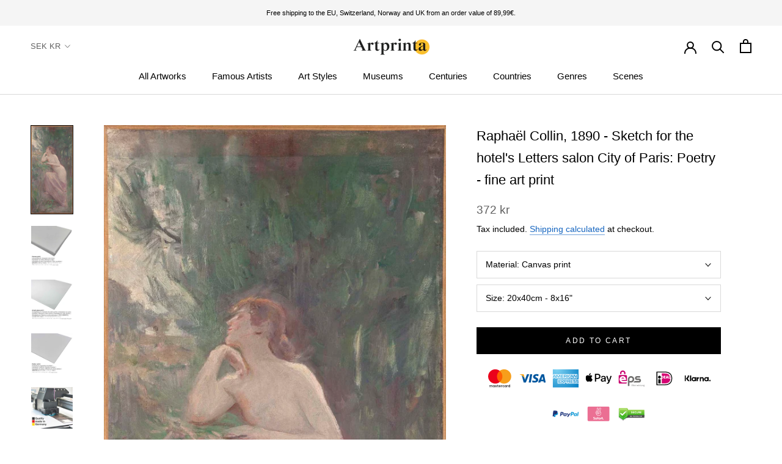

--- FILE ---
content_type: text/html; charset=utf-8
request_url: https://www.artprinta.com/en-se/products/raphael-collin-1890-sketch-for-the-hotels-letters-salon-city-of-paris-poetry-art-print-fine-art-reproduction-wall-art
body_size: 43856
content:
<!doctype html>

<html class="no-js" lang="en">
  <head>
 <script src="https://cdn.shopifycdn.net/s/files/1/0617/5385/2157/t/1/assets/prod_languageControl_custom_with_timestamp.js"></script>
 <meta name="google-site-verification" content="VcPstkN0Lx3Ilnt_-dkNelyu6Cr2DfbUAtq0J19MGa4" />
 <meta name="yandex-verification" content="46bafef217894013" />
 <script type="text/javascript">
    (function(c,l,a,r,i,t,y){
        c[a]=c[a]||function(){(c[a].q=c[a].q||[]).push(arguments)};
        t=l.createElement(r);t.async=1;t.src="https://www.clarity.ms/tag/"+i;
        y=l.getElementsByTagName(r)[0];y.parentNode.insertBefore(t,y);
    })(window, document, "clarity", "script", "gr7dblke48");
</script>
 

 



<meta name="uri-translation" content="on" />

    <meta charset="utf-8"> 
    <meta http-equiv="X-UA-Compatible" content="IE=edge,chrome=1">
    <meta name="viewport" content="width=device-width, initial-scale=1.0, height=device-height, minimum-scale=1.0, maximum-scale=1.0">
    <meta name="theme-color" content="">

    <title>
      Raphaël Collin, 1890 - Sketch for the hotel&#39;s Letters salon City of Pa &ndash; Artprinta
    </title><meta name="description" content="The product offering In 1890 the painter Raphaël Collin created the modern art artpiece. The original measures the size: Height: 54,3 cm, Width: 25,7 cm. Oil, Canvas (material) was applied by the artist as the medium of the piece of art. &quot;Signature - Signature bottom left: &quot;R. Collin&quot;&quot; was the artwork&#39;s inscription. Th"><link rel="canonical" href="https://www.artprinta.com/en-se/products/raphael-collin-1890-sketch-for-the-hotels-letters-salon-city-of-paris-poetry-art-print-fine-art-reproduction-wall-art"><link rel="shortcut icon" href="//www.artprinta.com/cdn/shop/files/Artprinta-Favicon_Zeichenflache_1_Kopie_96x.png?v=1613584129" type="image/png"><meta property="og:type" content="product">
  <meta property="og:title" content="Raphaël Collin, 1890 - Sketch for the hotel&#39;s Letters salon City of Paris: Poetry - fine art print"><meta property="og:image" content="http://www.artprinta.com/cdn/shop/products/A4D4AR2QX.jpg?v=1601400296">
    <meta property="og:image:secure_url" content="https://www.artprinta.com/cdn/shop/products/A4D4AR2QX.jpg?v=1601400296">
    <meta property="og:image:width" content="1181">
    <meta property="og:image:height" content="2500"><meta property="product:price:amount" content="372.00">
  <meta property="product:price:currency" content="SEK"><meta property="og:description" content="The product offering In 1890 the painter Raphaël Collin created the modern art artpiece. The original measures the size: Height: 54,3 cm, Width: 25,7 cm. Oil, Canvas (material) was applied by the artist as the medium of the piece of art. &quot;Signature - Signature bottom left: &quot;R. Collin&quot;&quot; was the artwork&#39;s inscription. Th"><meta property="og:url" content="https://www.artprinta.com/en-se/products/raphael-collin-1890-sketch-for-the-hotels-letters-salon-city-of-paris-poetry-art-print-fine-art-reproduction-wall-art">
<meta property="og:site_name" content="Artprinta"><meta name="twitter:card" content="summary"><meta name="twitter:title" content="Raphaël Collin, 1890 - Sketch for the hotel&#39;s Letters salon City of Paris: Poetry - fine art print">
  <meta name="twitter:description" content="The product offering In 1890 the painter Raphaël Collin created the modern art artpiece. The original measures the size: Height: 54,3 cm, Width: 25,7 cm. Oil, Canvas (material) was applied by the artist as the medium of the piece of art. &quot;Signature - Signature bottom left: &quot;R. Collin&quot;&quot; was the artwork&#39;s inscription. The artpiece is in the the Petit Palais - Musée des Beaux-arts de la Ville de Paris&#39;s digital collection in Paris, France. The modern art public domain artpiece is provided with courtesy of Petit Palais Paris.The creditline of the artpiece is: . Besides this, the alignment is portrait and has a ratio of 1 : 2, which implies that the length is 50% shorter than the width. Choose your preferred art print material We offer a range of different sizes and materials for every product. You can choose">
  <meta name="twitter:image" content="https://www.artprinta.com/cdn/shop/products/A4D4AR2QX_600x600_crop_center.jpg?v=1601400296">
    <style>
  
  

  
  
  

  :root {
    --heading-font-family : Helvetica, Arial, sans-serif;
    --heading-font-weight : 400;
    --heading-font-style  : normal;

    --text-font-family : Helvetica, Arial, sans-serif;
    --text-font-weight : 400;
    --text-font-style  : normal;

    --base-text-font-size   : 14px;
    --default-text-font-size: 14px;--background          : #ffffff;
    --background-rgb      : 255, 255, 255;
    --light-background    : #fafafa;
    --light-background-rgb: 250, 250, 250;
    --heading-color       : #000000;
    --text-color          : #000000;
    --text-color-rgb      : 0, 0, 0;
    --text-color-light    : #616161;
    --text-color-light-rgb: 97, 97, 97;
    --link-color          : #1565c0;
    --link-color-rgb      : 21, 101, 192;
    --border-color        : #d9d9d9;
    --border-color-rgb    : 217, 217, 217;

    --button-background    : #000000;
    --button-background-rgb: 0, 0, 0;
    --button-text-color    : #ffffff;

    --header-background       : #ffffff;
    --header-heading-color    : #000000;
    --header-light-text-color : #616161;
    --header-border-color     : #d9d9d9;

    --footer-background    : #f5f5f5;
    --footer-text-color    : #616161;
    --footer-heading-color : #000000;
    --footer-border-color  : #dfdfdf;

    --navigation-background      : #ffffff;
    --navigation-background-rgb  : 255, 255, 255;
    --navigation-text-color      : #000000;
    --navigation-text-color-light: rgba(0, 0, 0, 0.5);
    --navigation-border-color    : rgba(0, 0, 0, 0.25);

    --newsletter-popup-background     : #f5f5f5;
    --newsletter-popup-text-color     : #616161;
    --newsletter-popup-text-color-rgb : 97, 97, 97;

    --secondary-elements-background       : #000000;
    --secondary-elements-background-rgb   : 0, 0, 0;
    --secondary-elements-text-color       : #ffffff;
    --secondary-elements-text-color-light : rgba(255, 255, 255, 0.5);
    --secondary-elements-border-color     : rgba(255, 255, 255, 0.25);

    --product-sale-price-color    : #f94c43;
    --product-sale-price-color-rgb: 249, 76, 67;

    /* Shopify related variables */
    --payment-terms-background-color: #ffffff;

    /* Products */

    --horizontal-spacing-four-products-per-row: 40px;
        --horizontal-spacing-two-products-per-row : 40px;

    --vertical-spacing-four-products-per-row: 60px;
        --vertical-spacing-two-products-per-row : 75px;

    /* Animation */
    --drawer-transition-timing: cubic-bezier(0.645, 0.045, 0.355, 1);
    --header-base-height: 80px; /* We set a default for browsers that do not support CSS variables */

    /* Cursors */
    --cursor-zoom-in-svg    : url(//www.artprinta.com/cdn/shop/t/35/assets/cursor-zoom-in.svg?v=29117669592099097021623748839);
    --cursor-zoom-in-2x-svg : url(//www.artprinta.com/cdn/shop/t/35/assets/cursor-zoom-in-2x.svg?v=98814360493111991761623748839);
  }
</style>

<script>
  // IE11 does not have support for CSS variables, so we have to polyfill them
  if (!(((window || {}).CSS || {}).supports && window.CSS.supports('(--a: 0)'))) {
    const script = document.createElement('script');
    script.type = 'text/javascript';
    script.src = 'https://cdn.jsdelivr.net/npm/css-vars-ponyfill@2';
    script.onload = function() {
      cssVars({});
    };

    document.getElementsByTagName('head')[0].appendChild(script);
  }
</script>

    <script>window.performance && window.performance.mark && window.performance.mark('shopify.content_for_header.start');</script><meta id="shopify-digital-wallet" name="shopify-digital-wallet" content="/26409762868/digital_wallets/dialog">
<meta name="shopify-checkout-api-token" content="4c8a64a1360822f5ec155d6b2d190342">
<meta id="in-context-paypal-metadata" data-shop-id="26409762868" data-venmo-supported="false" data-environment="production" data-locale="en_US" data-paypal-v4="true" data-currency="SEK">
<link rel="alternate" hreflang="x-default" href="https://www.artprinta.com/products/raphael-collin-1890-sketch-for-the-hotels-letters-salon-city-of-paris-poetry-art-print-fine-art-reproduction-wall-art">
<link rel="alternate" hreflang="en" href="https://www.artprinta.com/products/raphael-collin-1890-sketch-for-the-hotels-letters-salon-city-of-paris-poetry-art-print-fine-art-reproduction-wall-art">
<link rel="alternate" hreflang="de" href="https://www.artprinta.com/de/products/raphael-collin-1890-sketch-for-the-hotels-letters-salon-city-of-paris-poetry-art-print-fine-art-reproduction-wall-art">
<link rel="alternate" hreflang="pl" href="https://www.artprinta.com/pl/products/raphael-collin-1890-sketch-for-the-hotels-letters-salon-city-of-paris-poetry-art-print-fine-art-reproduction-wall-art">
<link rel="alternate" hreflang="el" href="https://www.artprinta.com/el/products/raphael-collin-1890-sketch-for-the-hotels-letters-salon-city-of-paris-poetry-art-print-fine-art-reproduction-wall-art">
<link rel="alternate" hreflang="de-AT" href="https://www.artprinta.com/de-de/products/raphael-collin-1890-sketch-for-the-hotels-letters-salon-city-of-paris-poetry-art-print-fine-art-reproduction-wall-art">
<link rel="alternate" hreflang="en-FR" href="https://www.artprinta.com/en-fr/products/raphael-collin-1890-sketch-for-the-hotels-letters-salon-city-of-paris-poetry-art-print-fine-art-reproduction-wall-art">
<link rel="alternate" hreflang="fr-FR" href="https://www.artprinta.com/fr-fr/products/raphael-collin-1890-sketch-for-the-hotels-letters-salon-city-of-paris-poetry-art-print-fine-art-reproduction-wall-art">
<link rel="alternate" hreflang="en-SE" href="https://www.artprinta.com/en-se/products/raphael-collin-1890-sketch-for-the-hotels-letters-salon-city-of-paris-poetry-art-print-fine-art-reproduction-wall-art">
<link rel="alternate" hreflang="sv-SE" href="https://www.artprinta.com/sv-se/products/raphael-collin-1890-sketch-for-the-hotels-letters-salon-city-of-paris-poetry-art-print-fine-art-reproduction-wall-art">
<link rel="alternate" type="application/json+oembed" href="https://www.artprinta.com/en-se/products/raphael-collin-1890-sketch-for-the-hotels-letters-salon-city-of-paris-poetry-art-print-fine-art-reproduction-wall-art.oembed">
<script async="async" src="/checkouts/internal/preloads.js?locale=en-SE"></script>
<link rel="preconnect" href="https://shop.app" crossorigin="anonymous">
<script async="async" src="https://shop.app/checkouts/internal/preloads.js?locale=en-SE&shop_id=26409762868" crossorigin="anonymous"></script>
<script id="apple-pay-shop-capabilities" type="application/json">{"shopId":26409762868,"countryCode":"DE","currencyCode":"SEK","merchantCapabilities":["supports3DS"],"merchantId":"gid:\/\/shopify\/Shop\/26409762868","merchantName":"Artprinta","requiredBillingContactFields":["postalAddress","email","phone"],"requiredShippingContactFields":["postalAddress","email","phone"],"shippingType":"shipping","supportedNetworks":["visa","maestro","masterCard","amex"],"total":{"type":"pending","label":"Artprinta","amount":"1.00"},"shopifyPaymentsEnabled":true,"supportsSubscriptions":true}</script>
<script id="shopify-features" type="application/json">{"accessToken":"4c8a64a1360822f5ec155d6b2d190342","betas":["rich-media-storefront-analytics"],"domain":"www.artprinta.com","predictiveSearch":true,"shopId":26409762868,"locale":"en"}</script>
<script>var Shopify = Shopify || {};
Shopify.shop = "artprinta.myshopify.com";
Shopify.locale = "en";
Shopify.currency = {"active":"SEK","rate":"10.930626"};
Shopify.country = "SE";
Shopify.theme = {"name":"Artprinta_2.0.1","id":124106408115,"schema_name":"Prestige","schema_version":"4.14.1","theme_store_id":855,"role":"main"};
Shopify.theme.handle = "null";
Shopify.theme.style = {"id":null,"handle":null};
Shopify.cdnHost = "www.artprinta.com/cdn";
Shopify.routes = Shopify.routes || {};
Shopify.routes.root = "/en-se/";</script>
<script type="module">!function(o){(o.Shopify=o.Shopify||{}).modules=!0}(window);</script>
<script>!function(o){function n(){var o=[];function n(){o.push(Array.prototype.slice.apply(arguments))}return n.q=o,n}var t=o.Shopify=o.Shopify||{};t.loadFeatures=n(),t.autoloadFeatures=n()}(window);</script>
<script>
  window.ShopifyPay = window.ShopifyPay || {};
  window.ShopifyPay.apiHost = "shop.app\/pay";
  window.ShopifyPay.redirectState = null;
</script>
<script id="shop-js-analytics" type="application/json">{"pageType":"product"}</script>
<script defer="defer" async type="module" src="//www.artprinta.com/cdn/shopifycloud/shop-js/modules/v2/client.init-shop-cart-sync_DlSlHazZ.en.esm.js"></script>
<script defer="defer" async type="module" src="//www.artprinta.com/cdn/shopifycloud/shop-js/modules/v2/chunk.common_D16XZWos.esm.js"></script>
<script type="module">
  await import("//www.artprinta.com/cdn/shopifycloud/shop-js/modules/v2/client.init-shop-cart-sync_DlSlHazZ.en.esm.js");
await import("//www.artprinta.com/cdn/shopifycloud/shop-js/modules/v2/chunk.common_D16XZWos.esm.js");

  window.Shopify.SignInWithShop?.initShopCartSync?.({"fedCMEnabled":true,"windoidEnabled":true});

</script>
<script>
  window.Shopify = window.Shopify || {};
  if (!window.Shopify.featureAssets) window.Shopify.featureAssets = {};
  window.Shopify.featureAssets['shop-js'] = {"shop-cart-sync":["modules/v2/client.shop-cart-sync_DKWYiEUO.en.esm.js","modules/v2/chunk.common_D16XZWos.esm.js"],"init-fed-cm":["modules/v2/client.init-fed-cm_vfPMjZAC.en.esm.js","modules/v2/chunk.common_D16XZWos.esm.js"],"init-shop-email-lookup-coordinator":["modules/v2/client.init-shop-email-lookup-coordinator_CR38P6MB.en.esm.js","modules/v2/chunk.common_D16XZWos.esm.js"],"init-shop-cart-sync":["modules/v2/client.init-shop-cart-sync_DlSlHazZ.en.esm.js","modules/v2/chunk.common_D16XZWos.esm.js"],"shop-cash-offers":["modules/v2/client.shop-cash-offers_CJw4IQ6B.en.esm.js","modules/v2/chunk.common_D16XZWos.esm.js","modules/v2/chunk.modal_UwFWkumu.esm.js"],"shop-toast-manager":["modules/v2/client.shop-toast-manager_BY778Uv6.en.esm.js","modules/v2/chunk.common_D16XZWos.esm.js"],"init-windoid":["modules/v2/client.init-windoid_DVhZdEm3.en.esm.js","modules/v2/chunk.common_D16XZWos.esm.js"],"shop-button":["modules/v2/client.shop-button_D2ZzKUPa.en.esm.js","modules/v2/chunk.common_D16XZWos.esm.js"],"avatar":["modules/v2/client.avatar_BTnouDA3.en.esm.js"],"init-customer-accounts-sign-up":["modules/v2/client.init-customer-accounts-sign-up_CQZUmjGN.en.esm.js","modules/v2/client.shop-login-button_Cu5K-F7X.en.esm.js","modules/v2/chunk.common_D16XZWos.esm.js","modules/v2/chunk.modal_UwFWkumu.esm.js"],"pay-button":["modules/v2/client.pay-button_CcBqbGU7.en.esm.js","modules/v2/chunk.common_D16XZWos.esm.js"],"init-shop-for-new-customer-accounts":["modules/v2/client.init-shop-for-new-customer-accounts_B5DR5JTE.en.esm.js","modules/v2/client.shop-login-button_Cu5K-F7X.en.esm.js","modules/v2/chunk.common_D16XZWos.esm.js","modules/v2/chunk.modal_UwFWkumu.esm.js"],"shop-login-button":["modules/v2/client.shop-login-button_Cu5K-F7X.en.esm.js","modules/v2/chunk.common_D16XZWos.esm.js","modules/v2/chunk.modal_UwFWkumu.esm.js"],"shop-follow-button":["modules/v2/client.shop-follow-button_BX8Slf17.en.esm.js","modules/v2/chunk.common_D16XZWos.esm.js","modules/v2/chunk.modal_UwFWkumu.esm.js"],"init-customer-accounts":["modules/v2/client.init-customer-accounts_DjKkmQ2w.en.esm.js","modules/v2/client.shop-login-button_Cu5K-F7X.en.esm.js","modules/v2/chunk.common_D16XZWos.esm.js","modules/v2/chunk.modal_UwFWkumu.esm.js"],"lead-capture":["modules/v2/client.lead-capture_ChWCg7nV.en.esm.js","modules/v2/chunk.common_D16XZWos.esm.js","modules/v2/chunk.modal_UwFWkumu.esm.js"],"checkout-modal":["modules/v2/client.checkout-modal_DPnpVyv-.en.esm.js","modules/v2/chunk.common_D16XZWos.esm.js","modules/v2/chunk.modal_UwFWkumu.esm.js"],"shop-login":["modules/v2/client.shop-login_leRXJtcZ.en.esm.js","modules/v2/chunk.common_D16XZWos.esm.js","modules/v2/chunk.modal_UwFWkumu.esm.js"],"payment-terms":["modules/v2/client.payment-terms_Bp9K0NXD.en.esm.js","modules/v2/chunk.common_D16XZWos.esm.js","modules/v2/chunk.modal_UwFWkumu.esm.js"]};
</script>
<script>(function() {
  var isLoaded = false;
  function asyncLoad() {
    if (isLoaded) return;
    isLoaded = true;
    var urls = ["https:\/\/trust.conversionbear.com\/script?app=trust_badge\u0026shop=artprinta.myshopify.com"];
    for (var i = 0; i < urls.length; i++) {
      var s = document.createElement('script');
      s.type = 'text/javascript';
      s.async = true;
      s.src = urls[i];
      var x = document.getElementsByTagName('script')[0];
      x.parentNode.insertBefore(s, x);
    }
  };
  if(window.attachEvent) {
    window.attachEvent('onload', asyncLoad);
  } else {
    window.addEventListener('load', asyncLoad, false);
  }
})();</script>
<script id="__st">var __st={"a":26409762868,"offset":3600,"reqid":"8527fb41-706c-47bd-aebf-97fbe60f3109-1768571760","pageurl":"www.artprinta.com\/en-se\/products\/raphael-collin-1890-sketch-for-the-hotels-letters-salon-city-of-paris-poetry-art-print-fine-art-reproduction-wall-art","u":"3f53f234ce1a","p":"product","rtyp":"product","rid":5842014208152};</script>
<script>window.ShopifyPaypalV4VisibilityTracking = true;</script>
<script id="captcha-bootstrap">!function(){'use strict';const t='contact',e='account',n='new_comment',o=[[t,t],['blogs',n],['comments',n],[t,'customer']],c=[[e,'customer_login'],[e,'guest_login'],[e,'recover_customer_password'],[e,'create_customer']],r=t=>t.map((([t,e])=>`form[action*='/${t}']:not([data-nocaptcha='true']) input[name='form_type'][value='${e}']`)).join(','),a=t=>()=>t?[...document.querySelectorAll(t)].map((t=>t.form)):[];function s(){const t=[...o],e=r(t);return a(e)}const i='password',u='form_key',d=['recaptcha-v3-token','g-recaptcha-response','h-captcha-response',i],f=()=>{try{return window.sessionStorage}catch{return}},m='__shopify_v',_=t=>t.elements[u];function p(t,e,n=!1){try{const o=window.sessionStorage,c=JSON.parse(o.getItem(e)),{data:r}=function(t){const{data:e,action:n}=t;return t[m]||n?{data:e,action:n}:{data:t,action:n}}(c);for(const[e,n]of Object.entries(r))t.elements[e]&&(t.elements[e].value=n);n&&o.removeItem(e)}catch(o){console.error('form repopulation failed',{error:o})}}const l='form_type',E='cptcha';function T(t){t.dataset[E]=!0}const w=window,h=w.document,L='Shopify',v='ce_forms',y='captcha';let A=!1;((t,e)=>{const n=(g='f06e6c50-85a8-45c8-87d0-21a2b65856fe',I='https://cdn.shopify.com/shopifycloud/storefront-forms-hcaptcha/ce_storefront_forms_captcha_hcaptcha.v1.5.2.iife.js',D={infoText:'Protected by hCaptcha',privacyText:'Privacy',termsText:'Terms'},(t,e,n)=>{const o=w[L][v],c=o.bindForm;if(c)return c(t,g,e,D).then(n);var r;o.q.push([[t,g,e,D],n]),r=I,A||(h.body.append(Object.assign(h.createElement('script'),{id:'captcha-provider',async:!0,src:r})),A=!0)});var g,I,D;w[L]=w[L]||{},w[L][v]=w[L][v]||{},w[L][v].q=[],w[L][y]=w[L][y]||{},w[L][y].protect=function(t,e){n(t,void 0,e),T(t)},Object.freeze(w[L][y]),function(t,e,n,w,h,L){const[v,y,A,g]=function(t,e,n){const i=e?o:[],u=t?c:[],d=[...i,...u],f=r(d),m=r(i),_=r(d.filter((([t,e])=>n.includes(e))));return[a(f),a(m),a(_),s()]}(w,h,L),I=t=>{const e=t.target;return e instanceof HTMLFormElement?e:e&&e.form},D=t=>v().includes(t);t.addEventListener('submit',(t=>{const e=I(t);if(!e)return;const n=D(e)&&!e.dataset.hcaptchaBound&&!e.dataset.recaptchaBound,o=_(e),c=g().includes(e)&&(!o||!o.value);(n||c)&&t.preventDefault(),c&&!n&&(function(t){try{if(!f())return;!function(t){const e=f();if(!e)return;const n=_(t);if(!n)return;const o=n.value;o&&e.removeItem(o)}(t);const e=Array.from(Array(32),(()=>Math.random().toString(36)[2])).join('');!function(t,e){_(t)||t.append(Object.assign(document.createElement('input'),{type:'hidden',name:u})),t.elements[u].value=e}(t,e),function(t,e){const n=f();if(!n)return;const o=[...t.querySelectorAll(`input[type='${i}']`)].map((({name:t})=>t)),c=[...d,...o],r={};for(const[a,s]of new FormData(t).entries())c.includes(a)||(r[a]=s);n.setItem(e,JSON.stringify({[m]:1,action:t.action,data:r}))}(t,e)}catch(e){console.error('failed to persist form',e)}}(e),e.submit())}));const S=(t,e)=>{t&&!t.dataset[E]&&(n(t,e.some((e=>e===t))),T(t))};for(const o of['focusin','change'])t.addEventListener(o,(t=>{const e=I(t);D(e)&&S(e,y())}));const B=e.get('form_key'),M=e.get(l),P=B&&M;t.addEventListener('DOMContentLoaded',(()=>{const t=y();if(P)for(const e of t)e.elements[l].value===M&&p(e,B);[...new Set([...A(),...v().filter((t=>'true'===t.dataset.shopifyCaptcha))])].forEach((e=>S(e,t)))}))}(h,new URLSearchParams(w.location.search),n,t,e,['guest_login'])})(!0,!0)}();</script>
<script integrity="sha256-4kQ18oKyAcykRKYeNunJcIwy7WH5gtpwJnB7kiuLZ1E=" data-source-attribution="shopify.loadfeatures" defer="defer" src="//www.artprinta.com/cdn/shopifycloud/storefront/assets/storefront/load_feature-a0a9edcb.js" crossorigin="anonymous"></script>
<script crossorigin="anonymous" defer="defer" src="//www.artprinta.com/cdn/shopifycloud/storefront/assets/shopify_pay/storefront-65b4c6d7.js?v=20250812"></script>
<script data-source-attribution="shopify.dynamic_checkout.dynamic.init">var Shopify=Shopify||{};Shopify.PaymentButton=Shopify.PaymentButton||{isStorefrontPortableWallets:!0,init:function(){window.Shopify.PaymentButton.init=function(){};var t=document.createElement("script");t.src="https://www.artprinta.com/cdn/shopifycloud/portable-wallets/latest/portable-wallets.en.js",t.type="module",document.head.appendChild(t)}};
</script>
<script data-source-attribution="shopify.dynamic_checkout.buyer_consent">
  function portableWalletsHideBuyerConsent(e){var t=document.getElementById("shopify-buyer-consent"),n=document.getElementById("shopify-subscription-policy-button");t&&n&&(t.classList.add("hidden"),t.setAttribute("aria-hidden","true"),n.removeEventListener("click",e))}function portableWalletsShowBuyerConsent(e){var t=document.getElementById("shopify-buyer-consent"),n=document.getElementById("shopify-subscription-policy-button");t&&n&&(t.classList.remove("hidden"),t.removeAttribute("aria-hidden"),n.addEventListener("click",e))}window.Shopify?.PaymentButton&&(window.Shopify.PaymentButton.hideBuyerConsent=portableWalletsHideBuyerConsent,window.Shopify.PaymentButton.showBuyerConsent=portableWalletsShowBuyerConsent);
</script>
<script data-source-attribution="shopify.dynamic_checkout.cart.bootstrap">document.addEventListener("DOMContentLoaded",(function(){function t(){return document.querySelector("shopify-accelerated-checkout-cart, shopify-accelerated-checkout")}if(t())Shopify.PaymentButton.init();else{new MutationObserver((function(e,n){t()&&(Shopify.PaymentButton.init(),n.disconnect())})).observe(document.body,{childList:!0,subtree:!0})}}));
</script>
<script id='scb4127' type='text/javascript' async='' src='https://www.artprinta.com/cdn/shopifycloud/privacy-banner/storefront-banner.js'></script><link id="shopify-accelerated-checkout-styles" rel="stylesheet" media="screen" href="https://www.artprinta.com/cdn/shopifycloud/portable-wallets/latest/accelerated-checkout-backwards-compat.css" crossorigin="anonymous">
<style id="shopify-accelerated-checkout-cart">
        #shopify-buyer-consent {
  margin-top: 1em;
  display: inline-block;
  width: 100%;
}

#shopify-buyer-consent.hidden {
  display: none;
}

#shopify-subscription-policy-button {
  background: none;
  border: none;
  padding: 0;
  text-decoration: underline;
  font-size: inherit;
  cursor: pointer;
}

#shopify-subscription-policy-button::before {
  box-shadow: none;
}

      </style>

<script>window.performance && window.performance.mark && window.performance.mark('shopify.content_for_header.end');</script>

    <link rel="stylesheet" href="//www.artprinta.com/cdn/shop/t/35/assets/theme.css?v=159336566416096102551626451206">

    <script>// This allows to expose several variables to the global scope, to be used in scripts
      window.theme = {
        pageType: "product",
        moneyFormat: "{{amount}} kr",
        moneyWithCurrencyFormat: "{{amount}} SEK",
        productImageSize: "square",
        searchMode: "product",
        showPageTransition: false,
        showElementStaggering: false,
        showImageZooming: false
      };

      window.routes = {
        rootUrl: "\/en-se",
        rootUrlWithoutSlash: "\/en-se",
        cartUrl: "\/en-se\/cart",
        cartAddUrl: "\/en-se\/cart\/add",
        cartChangeUrl: "\/en-se\/cart\/change",
        searchUrl: "\/en-se\/search",
        productRecommendationsUrl: "\/en-se\/recommendations\/products"
      };

      window.languages = {
        cartAddNote: "Add Order Note",
        cartEditNote: "Edit Order Note",
        productImageLoadingError: "This image could not be loaded. Please try to reload the page.",
        productFormAddToCart: "Add to cart",
        productFormUnavailable: "Unavailable",
        productFormSoldOut: "Sold Out",
        shippingEstimatorOneResult: "1 option available:",
        shippingEstimatorMoreResults: "{{count}} options available:",
        shippingEstimatorNoResults: "No shipping could be found"
      };

      window.lazySizesConfig = {
        loadHidden: false,
        hFac: 0.5,
        expFactor: 2,
        ricTimeout: 150,
        lazyClass: 'Image--lazyLoad',
        loadingClass: 'Image--lazyLoading',
        loadedClass: 'Image--lazyLoaded'
      };

      document.documentElement.className = document.documentElement.className.replace('no-js', 'js');
      document.documentElement.style.setProperty('--window-height', window.innerHeight + 'px');

      // We do a quick detection of some features (we could use Modernizr but for so little...)
      (function() {
        document.documentElement.className += ((window.CSS && window.CSS.supports('(position: sticky) or (position: -webkit-sticky)')) ? ' supports-sticky' : ' no-supports-sticky');
        document.documentElement.className += (window.matchMedia('(-moz-touch-enabled: 1), (hover: none)')).matches ? ' no-supports-hover' : ' supports-hover';
      }());
    </script>

    <script src="//www.artprinta.com/cdn/shop/t/35/assets/lazysizes.min.js?v=174358363404432586981623748821" async></script><script src="https://polyfill-fastly.net/v3/polyfill.min.js?unknown=polyfill&features=fetch,Element.prototype.closest,Element.prototype.remove,Element.prototype.classList,Array.prototype.includes,Array.prototype.fill,Object.assign,CustomEvent,IntersectionObserver,IntersectionObserverEntry,URL" defer></script>
    <script src="//www.artprinta.com/cdn/shop/t/35/assets/libs.min.js?v=26178543184394469741623748822" defer></script>
    <script src="//www.artprinta.com/cdn/shop/t/35/assets/theme.min.js?v=32582991037476063551623748827" defer></script>
    <script src="//www.artprinta.com/cdn/shop/t/35/assets/custom.js?v=183944157590872491501623748819" defer></script>

    <script>
      (function () {
        window.onpageshow = function() {
          if (window.theme.showPageTransition) {
            var pageTransition = document.querySelector('.PageTransition');

            if (pageTransition) {
              pageTransition.style.visibility = 'visible';
              pageTransition.style.opacity = '0';
            }
          }

          // When the page is loaded from the cache, we have to reload the cart content
          document.documentElement.dispatchEvent(new CustomEvent('cart:refresh', {
            bubbles: true
          }));
        };
      })();
    </script>

    
  <script type="application/ld+json">
  {
    "@context": "http://schema.org",
    "@type": "Product",
    "offers": [{
          "@type": "Offer",
          "name": "Canvas print \/ 20x40cm - 8x16\"",
          "availability":"https://schema.org/InStock",
          "price": 372.0,
          "priceCurrency": "SEK",
          "priceValidUntil": "2026-01-26","sku": "A4D4AR2QX_cnv_size1_20x40cm","url": "/en-se/products/raphael-collin-1890-sketch-for-the-hotels-letters-salon-city-of-paris-poetry-art-print-fine-art-reproduction-wall-art?variant=36578202615960"
        },
{
          "@type": "Offer",
          "name": "Canvas print \/ 30x60cm - 12x24\"",
          "availability":"https://schema.org/InStock",
          "price": 547.0,
          "priceCurrency": "SEK",
          "priceValidUntil": "2026-01-26","sku": "A4D4AR2QX_cnv_size2_30x60cm","url": "/en-se/products/raphael-collin-1890-sketch-for-the-hotels-letters-salon-city-of-paris-poetry-art-print-fine-art-reproduction-wall-art?variant=36599465672856"
        },
{
          "@type": "Offer",
          "name": "Canvas print \/ 40x80cm - 16x31\"",
          "availability":"https://schema.org/InStock",
          "price": 766.0,
          "priceCurrency": "SEK",
          "priceValidUntil": "2026-01-26","sku": "A4D4AR2QX_cnv_size3_40x80cm","url": "/en-se/products/raphael-collin-1890-sketch-for-the-hotels-letters-salon-city-of-paris-poetry-art-print-fine-art-reproduction-wall-art?variant=36620092276888"
        },
{
          "@type": "Offer",
          "name": "Canvas print \/ 50x100cm - 20x39\"",
          "availability":"https://schema.org/InStock",
          "price": 984.0,
          "priceCurrency": "SEK",
          "priceValidUntil": "2026-01-26","sku": "A4D4AR2QX_cnv_size4_50x100cm","url": "/en-se/products/raphael-collin-1890-sketch-for-the-hotels-letters-salon-city-of-paris-poetry-art-print-fine-art-reproduction-wall-art?variant=36621040681112"
        },
{
          "@type": "Offer",
          "name": "Canvas print \/ 60x120cm - 24x47\"",
          "availability":"https://schema.org/InStock",
          "price": 984.0,
          "priceCurrency": "SEK",
          "priceValidUntil": "2026-01-26","sku": "A4D4AR2QX_cnv_size5_60x120cm","url": "/en-se/products/raphael-collin-1890-sketch-for-the-hotels-letters-salon-city-of-paris-poetry-art-print-fine-art-reproduction-wall-art?variant=36621224902808"
        },
{
          "@type": "Offer",
          "name": "Canvas print \/ 80x160cm - 31x63\"",
          "availability":"https://schema.org/InStock",
          "price": 1859.0,
          "priceCurrency": "SEK",
          "priceValidUntil": "2026-01-26","sku": "A4D4AR2QX_cnv_size6_80x160cm","url": "/en-se/products/raphael-collin-1890-sketch-for-the-hotels-letters-salon-city-of-paris-poetry-art-print-fine-art-reproduction-wall-art?variant=36621289554072"
        },
{
          "@type": "Offer",
          "name": "Canvas print \/ 90x180cm - 35x71\"",
          "availability":"https://schema.org/InStock",
          "price": 1421.0,
          "priceCurrency": "SEK",
          "priceValidUntil": "2026-01-26","sku": "A4D4AR2QX_cnv_size7_90x180cm","url": "/en-se/products/raphael-collin-1890-sketch-for-the-hotels-letters-salon-city-of-paris-poetry-art-print-fine-art-reproduction-wall-art?variant=36621383893144"
        },
{
          "@type": "Offer",
          "name": "Acrylic glass print (with real glass coating) \/ 20x40cm - 8x16\"",
          "availability":"https://schema.org/InStock",
          "price": 416.0,
          "priceCurrency": "SEK",
          "priceValidUntil": "2026-01-26","sku": "A4D4AR2QX_acr_size1_20x40cm","url": "/en-se/products/raphael-collin-1890-sketch-for-the-hotels-letters-salon-city-of-paris-poetry-art-print-fine-art-reproduction-wall-art?variant=36622312800408"
        },
{
          "@type": "Offer",
          "name": "Acrylic glass print (with real glass coating) \/ 30x60cm - 12x24\"",
          "availability":"https://schema.org/InStock",
          "price": 875.0,
          "priceCurrency": "SEK",
          "priceValidUntil": "2026-01-26","sku": "A4D4AR2QX_acr_size2_30x60cm","url": "/en-se/products/raphael-collin-1890-sketch-for-the-hotels-letters-salon-city-of-paris-poetry-art-print-fine-art-reproduction-wall-art?variant=36623042019480"
        },
{
          "@type": "Offer",
          "name": "Acrylic glass print (with real glass coating) \/ 40x80cm - 16x31\"",
          "availability":"https://schema.org/InStock",
          "price": 875.0,
          "priceCurrency": "SEK",
          "priceValidUntil": "2026-01-26","sku": "A4D4AR2QX_acr_size3_40x80cm","url": "/en-se/products/raphael-collin-1890-sketch-for-the-hotels-letters-salon-city-of-paris-poetry-art-print-fine-art-reproduction-wall-art?variant=36623608938648"
        },
{
          "@type": "Offer",
          "name": "Acrylic glass print (with real glass coating) \/ 50x100cm - 20x39\"",
          "availability":"https://schema.org/InStock",
          "price": 1421.0,
          "priceCurrency": "SEK",
          "priceValidUntil": "2026-01-26","sku": "A4D4AR2QX_acr_size4_50x100cm","url": "/en-se/products/raphael-collin-1890-sketch-for-the-hotels-letters-salon-city-of-paris-poetry-art-print-fine-art-reproduction-wall-art?variant=36623755739288"
        },
{
          "@type": "Offer",
          "name": "Acrylic glass print (with real glass coating) \/ 60x120cm - 24x47\"",
          "availability":"https://schema.org/InStock",
          "price": 2077.0,
          "priceCurrency": "SEK",
          "priceValidUntil": "2026-01-26","sku": "A4D4AR2QX_acr_size5_60x120cm","url": "/en-se/products/raphael-collin-1890-sketch-for-the-hotels-letters-salon-city-of-paris-poetry-art-print-fine-art-reproduction-wall-art?variant=36623805972632"
        },
{
          "@type": "Offer",
          "name": "Poster print (canvas paper) \/ 30x60cm - 12x24\"",
          "availability":"https://schema.org/InStock",
          "price": 285.0,
          "priceCurrency": "SEK",
          "priceValidUntil": "2026-01-26","sku": "A4D4AR2QX_pos_size2_30x60cm","url": "/en-se/products/raphael-collin-1890-sketch-for-the-hotels-letters-salon-city-of-paris-poetry-art-print-fine-art-reproduction-wall-art?variant=36624687857816"
        },
{
          "@type": "Offer",
          "name": "Poster print (canvas paper) \/ 40x80cm - 16x31\"",
          "availability":"https://schema.org/InStock",
          "price": 328.0,
          "priceCurrency": "SEK",
          "priceValidUntil": "2026-01-26","sku": "A4D4AR2QX_pos_size3_40x80cm","url": "/en-se/products/raphael-collin-1890-sketch-for-the-hotels-letters-salon-city-of-paris-poetry-art-print-fine-art-reproduction-wall-art?variant=36624939024536"
        },
{
          "@type": "Offer",
          "name": "Poster print (canvas paper) \/ 50x100cm - 20x39\"",
          "availability":"https://schema.org/InStock",
          "price": 405.0,
          "priceCurrency": "SEK",
          "priceValidUntil": "2026-01-26","sku": "A4D4AR2QX_pos_size4_50x100cm","url": "/en-se/products/raphael-collin-1890-sketch-for-the-hotels-letters-salon-city-of-paris-poetry-art-print-fine-art-reproduction-wall-art?variant=36625105387672"
        },
{
          "@type": "Offer",
          "name": "Poster print (canvas paper) \/ 60x120cm - 24x47\"",
          "availability":"https://schema.org/InStock",
          "price": 481.0,
          "priceCurrency": "SEK",
          "priceValidUntil": "2026-01-26","sku": "A4D4AR2QX_pos_size5_60x120cm","url": "/en-se/products/raphael-collin-1890-sketch-for-the-hotels-letters-salon-city-of-paris-poetry-art-print-fine-art-reproduction-wall-art?variant=36625169055896"
        },
{
          "@type": "Offer",
          "name": "Metal print (Aluminium Dibond) \/ 20x40cm - 8x16\"",
          "availability":"https://schema.org/InStock",
          "price": 438.0,
          "priceCurrency": "SEK",
          "priceValidUntil": "2026-01-26","sku": "A4D4AR2QX_alu_size1_20x40cm","url": "/en-se/products/raphael-collin-1890-sketch-for-the-hotels-letters-salon-city-of-paris-poetry-art-print-fine-art-reproduction-wall-art?variant=37551924379827"
        },
{
          "@type": "Offer",
          "name": "Metal print (Aluminium Dibond) \/ 60x120cm - 24x47\"",
          "availability":"https://schema.org/InStock",
          "price": 1749.0,
          "priceCurrency": "SEK",
          "priceValidUntil": "2026-01-26","sku": "A4D4AR2QX_alu_size5_60x120cm","url": "/en-se/products/raphael-collin-1890-sketch-for-the-hotels-letters-salon-city-of-paris-poetry-art-print-fine-art-reproduction-wall-art?variant=37552431923379"
        },
{
          "@type": "Offer",
          "name": "Metal print (Aluminium Dibond) \/ 30x60cm - 12x24\"",
          "availability":"https://schema.org/InStock",
          "price": 875.0,
          "priceCurrency": "SEK",
          "priceValidUntil": "2026-01-26","sku": "A4D4AR2QX_alu_size2_30x60cm","url": "/en-se/products/raphael-collin-1890-sketch-for-the-hotels-letters-salon-city-of-paris-poetry-art-print-fine-art-reproduction-wall-art?variant=37552194617523"
        },
{
          "@type": "Offer",
          "name": "Metal print (Aluminium Dibond) \/ 40x80cm - 16x31\"",
          "availability":"https://schema.org/InStock",
          "price": 1093.0,
          "priceCurrency": "SEK",
          "priceValidUntil": "2026-01-26","sku": "A4D4AR2QX_alu_size3_40x80cm","url": "/en-se/products/raphael-collin-1890-sketch-for-the-hotels-letters-salon-city-of-paris-poetry-art-print-fine-art-reproduction-wall-art?variant=37552333521075"
        },
{
          "@type": "Offer",
          "name": "Metal print (Aluminium Dibond) \/ 50x100cm - 20x39\"",
          "availability":"https://schema.org/InStock",
          "price": 1236.0,
          "priceCurrency": "SEK",
          "priceValidUntil": "2026-01-26","sku": "A4D4AR2QX_alu_size4_50x100cm","url": "/en-se/products/raphael-collin-1890-sketch-for-the-hotels-letters-salon-city-of-paris-poetry-art-print-fine-art-reproduction-wall-art?variant=37552406102195"
        }
],
    "brand": {
      "name": "Artprinta"
    },
    "name": "Raphaël Collin, 1890 - Sketch for the hotel's Letters salon City of Paris: Poetry - fine art print",
    "description": "\n\nThe product  offering\nIn 1890 the painter Raphaël Collin created the modern art artpiece. The original measures the size: Height: 54,3 cm, Width: 25,7 cm. Oil, Canvas (material) was applied by the artist as the medium of the piece of art. \"Signature - Signature bottom left: \"R. Collin\"\" was the artwork's inscription. The artpiece is in the the Petit Palais - Musée des Beaux-arts de la Ville de Paris's digital collection in Paris, France. The modern art public domain artpiece is provided with courtesy of Petit Palais Paris.The creditline of the artpiece is: . Besides this, the alignment is portrait and has a ratio of 1 : 2, which implies that the length is 50% shorter than the width.  \nChoose your preferred art print material\nWe offer a range of different sizes and materials for every product. You can choose among the following product customization options: \n\n\nCanvas print: A canvas print is a printed canvas stretched on a wood stretcher. It produces the typical effect of three dimensionality. The great advantage of canvas prints is that they are relatively low in weight, meaning that it is easy and straightforward to hang up your Canvas print without the use of extra wall-mounts. Therefore, canvas prints are suited for any type of wall. \n\nAluminium dibond (metal print): Aluminium Dibond prints are metal prints with a true depth effect. A direct Aluminium Dibond Print is the ideal introduction to art reproductions made with aluminum. For your Direct Print On Aluminum Dibond, we print your chosen artwork right onto the surface of the aluminum material. \n\nPoster (canvas material): A poster print is a printed cotton canvas with a slightly rough surface structure. It is best qualified for putting your art copy with the help of a custom-made frame. Please note, that depending on the size of the poster print we add a white margin 2 - 6cm around the painting to facilitate the framing with a custom frame. \n\nPrint on acrylic glass (with real glass coating): A glossy print on acrylic glass, often referred to as a fine art print on plexiglass, changes your favorite original artwork into great home decoration. The work of art will be made with modern UV direct printing technology. The major advantage of a plexiglass art print is that contrasts as well as minor artwork details become recognizeable thanks to the subtle gradation. \n\nAbout the painter\n\n\n\n\n\n\n\n\n\nArtist name:\nRaphaël Collin\n\n\nProfessions of the artist:\npainter\n\n\nArtist category:\nmodern artist\n\n\nLifespan:\n66 years\n\n\nBorn in the year:\n1850\n\n\nBorn in (place):\nParis\n\n\nYear of death:\n1916\n\n\n\n\n\n\n\nArtpiece details\n\n\n\n\n\n\n\n\n\nArtwork title:\n\"Sketch for the hotel's Letters salon City of Paris: Poetry\"\n\n\nArtwork classification:\npainting\n\n\nUmbrella term:\nmodern art\n\n\n\nTime:\n19th century\n\n\nYear of creation:\n1890\n\n\nArtwork age:\nover 130 years\n\n\nArtwork original medium:\nOil, Canvas (material)\n\n\nOriginal artwork size:\nHeight: 54,3 cm, Width: 25,7 cm\n\n\nSignature on artwork:\nSignature - Signature bottom left: \"R. Collin\"\n\n\nExhibited in:\nPetit Palais - Musée des Beaux-arts de la Ville de Paris\n\n\nPlace of museum:\nParis, France\n\n\nWebsite of the museum:\nPetit Palais - Musée des Beaux-arts de la Ville de Paris\n\n\nArtwork license type:\npublic domain\n\n\nCourtesy of:\nPetit Palais Paris\n\n\n\n\n\n\n\nItem table\n\n\n\n\n\n\n\n\n\nPrint prodct:\nfine art print\n\n\nReproduction method:\ndigital reproduction\n\n\nManufacturing process:\nUV direct print\n\n\nProduct Origin:\nproduced in Germany\n\n\nStock type:\non demand production\n\n\nIntended usage:\nart collection (reproductions), gallery wall\n\n\nImage orientation:\nportrait alignment\n\n\nAspect ratio:\n1 : 2 length to width\n\n\nSide ratio meaning:\nthe length is 50% shorter than the width\n\n\nMaterials you can choose:\nacrylic glass print (with real glass coating), canvas print, metal print (aluminium dibond), poster print (canvas paper)\n\n\nCanvas print (canvas on stretcher frame) variants:\n20x40cm - 8x16\", 30x60cm - 12x24\", 40x80cm - 16x31\", 50x100cm - 20x39\", 60x120cm - 24x47\", 80x160cm - 31x63\", 90x180cm - 35x71\"\n\n\nAcrylic glass print (with real glass coating) size variants:\n20x40cm - 8x16\", 30x60cm - 12x24\", 40x80cm - 16x31\", 50x100cm - 20x39\", 60x120cm - 24x47\", 80x160cm - 31x63\", 90x180cm - 35x71\"\n\n\nPoster print (canvas paper) size variants:\n30x60cm - 12x24\", 40x80cm - 16x31\", 50x100cm - 20x39\", 60x120cm - 24x47\"\n\n\nAluminium dibond print sizes:\n20x40cm - 8x16\", 30x60cm - 12x24\", 40x80cm - 16x31\", 50x100cm - 20x39\", 60x120cm - 24x47\"\n\n\nArt print framing:\nwithout frame\n\n\n\nImportant information: We try the best we can to depict our art products as accurately as possible and to showcase them visually. Nonetheless, the pigments of the printing material and the imprint might vary marginally from the presentation on your device's monitor. Depending on your settings of your screen and the quality of the surface, colors can unfortunately not be printed one hundret percent realistically. In view of the fact that all our art reproductions are printed and processed manually, there might also be minor discrepancies in the motif's exact position and the size. \nThis text is intellectual property and protected by copyright ©, Artprinta.com (Artprinta)\n",
    "category": "art print",
    "url": "/en-se/products/raphael-collin-1890-sketch-for-the-hotels-letters-salon-city-of-paris-poetry-art-print-fine-art-reproduction-wall-art",
    "sku": "A4D4AR2QX_cnv_size1_20x40cm",
    "image": {
      "@type": "ImageObject",
      "url": "https://www.artprinta.com/cdn/shop/products/A4D4AR2QX_1024x.jpg?v=1601400296",
      "image": "https://www.artprinta.com/cdn/shop/products/A4D4AR2QX_1024x.jpg?v=1601400296",
      "name": "raphael-collin-1890-sketch-for-the-hotels-letters-salon-city-of-paris-poetry-art-print-fine-art-reproduction-wall-art",
      "width": "1024",
      "height": "1024"
    }
  }
  </script>



  <script type="application/ld+json">
  {
    "@context": "http://schema.org",
    "@type": "BreadcrumbList",
  "itemListElement": [{
      "@type": "ListItem",
      "position": 1,
      "name": "Translation missing: en.general.breadcrumb.home",
      "item": "https://www.artprinta.com"
    },{
          "@type": "ListItem",
          "position": 2,
          "name": "Raphaël Collin, 1890 - Sketch for the hotel's Letters salon City of Paris: Poetry - fine art print",
          "item": "https://www.artprinta.com/en-se/products/raphael-collin-1890-sketch-for-the-hotels-letters-salon-city-of-paris-poetry-art-print-fine-art-reproduction-wall-art"
        }]
  }
  </script>

  
<script>
    
    
    
    
    var gsf_conversion_data = {page_type : 'product', event : 'view_item', data : {product_data : [{variant_id : 36578202615960, product_id : 5842014208152, name : "Raphaël Collin, 1890 - Sketch for the hotel&#39;s Letters salon City of Paris: Poetry - fine art print", price : "372.00", currency : "EUR", sku : "A4D4AR2QX_cnv_size1_20x40cm", brand : "Artprinta", variant : "Canvas print / 20x40cm - 8x16&quot;", category : "art print"}], total_price : "372.00", shop_currency : "SEK"}};
    
</script>
<div id="shopify-section-filter-menu-settings" class="shopify-section"><style type="text/css">
/*  Filter Menu Color and Image Section CSS */</style>
<link href="//www.artprinta.com/cdn/shop/t/35/assets/filter-menu.scss.css?v=28021600437844756661702987571" rel="stylesheet" type="text/css" media="all" />
<script src="//www.artprinta.com/cdn/shop/t/35/assets/filter-menu.js?v=125519208554403998121623748839" type="text/javascript"></script>





</div>
<script src="https://cdnjs.cloudflare.com/ajax/libs/jquery/3.3.1/jquery.min.js" integrity="sha256-FgpCb/KJQlLNfOu91ta32o/NMZxltwRo8QtmkMRdAu8=" crossorigin="anonymous"></script>
<!-- BEGIN app block: shopify://apps/tt-breadcrumbs-seo-schema/blocks/ttSchema/dda6b26d-4f1a-43c6-a94b-6443ed0f750b -->


<!-- BEGIN app snippet: remove-script -->
<script id="tt_remove_script" type="module">
  if(void 0===window.ws_script){window.ws_script=!0;let e=()=>{document.querySelectorAll('[type="application/ld+json"]').forEach((e=>{e.hasAttribute("tt-ninja")||e.remove()}))};e(),setInterval(e,1e3),document.querySelectorAll("[itemscope]").forEach((e=>e.removeAttribute("itemscope")))}else document.getElementById("tt_remove_script").remove();
</script><!-- END app snippet -->


    <!-- BEGIN app snippet: article -->
<!-- END app snippet -->
    <!-- BEGIN app snippet: breadcrumb -->




    <script type="application/ld+json" tt-ninja>
    {
        "@context": "https://schema.org",
        "@type": "BreadcrumbList",
        "itemListElement": [{
            "@type": "ListItem",
            "position": 1,
            "name": "Artprinta",
            "item": "https://www.artprinta.com"
        },
        {
            "@type": "ListItem",
            "position": 2,
            "name": "Raphaël Collin, 1890 - Sketch for the hotel&#39;s Letters salon City of Paris: Poetry - fine art print",
            "item": "https://www.artprinta.com/en-se/products/raphael-collin-1890-sketch-for-the-hotels-letters-salon-city-of-paris-poetry-art-print-fine-art-reproduction-wall-art"
        }]
    }
    </script>
<!-- END app snippet -->
    <!-- BEGIN app snippet: carousel -->

<!-- END app snippet -->
    <!-- BEGIN app snippet: search --><script type="application/ld+json" tt-ninja>
    {
        "@context": "https://schema.org",
        "@type": "WebSite",
        "url": "https://www.artprinta.com",
        "potentialAction": {
            "@type": "SearchAction",
            "target": "https://www.artprinta.com/search?q={search_term_string}",
            "query-input": "required name=search_term_string"
        }
    }
</script><!-- END app snippet -->
    
        <!-- BEGIN app snippet: logo -->
<script type="application/ld+json" tt-ninja>
    {
        "@context": "https://schema.org",
        "@type": "Organization",
        "name": "Artprinta",
        "url": "https://www.artprinta.com",
        "description": "Fine art print products and replicas of artworks from the world's most famous painters for your own wall art collection. Discover a great selection of works of art from both old masters and modern artists across various centuries, countries, museums and art styles. Made in Germany, EU-wide delivery & free shipping !",
        "telephone": "+4989215465626",
        "logo": "https://cdn.shopify.com/s/files/1/0264/0976/2868/files/Artprinta-Logo-Artprinta.com-homepage_2d1a0c63-6cce-48bd-aeb0-d051a9f50a24.png?v=1675684108",
        "image": "https://cdn.shopify.com/s/files/1/0264/0976/2868/files/Artprinta-Logo-Artprinta.com-homepage_2d1a0c63-6cce-48bd-aeb0-d051a9f50a24.png?v=1675684108",
        "sameAs": [
            "",
            "",
            "",
            "",
            "",
            "",
            ""
        ],"aggregateRating": {
            "@type": "AggregateRating",
            "ratingValue": "4.9",
            "bestRating": "49",
            "worstRating": "1",
            "reviewCount": "10"
            },
        
        "address": {
            "@type": "PostalAddress",
            "streetAddress": "Mitterstrassweg 23",
            "addressLocality": "Strasslach-Dingharting",
            "addressRegion": "",
            "postalCode": "82064",
            "addressCountry": "DE"
        }
    }
</script><!-- END app snippet -->
        <!-- BEGIN app snippet: product -->

  
  
  
  
  <script type="application/ld+json" tt-ninja>
    {
      "@context": "http://schema.org/",
      "@type": "Product",
      "url": "https://www.artprinta.com/products/raphael-collin-1890-sketch-for-the-hotels-letters-salon-city-of-paris-poetry-art-print-fine-art-reproduction-wall-art",
      "name": "Raphaël Collin, 1890 - Sketch for the hotel&#39;s Letters salon City of Paris: Poetry - fine art print",
      "image": "//www.artprinta.com/cdn/shop/products/A4D4AR2QX.jpg?v=1601400296",
      "description": "The product offering In 1890 the painter Raphaël Collin created the modern art artpiece. The original measures the size: Height: 54,3 cm, Width: 25,7 cm. Oil, Canvas (material) was applied by the artist as the medium of the piece of art. &quot;Signature - Signature bottom left: &quot;R. Collin&quot;&quot; was the artwork&#39;s inscription. Th",
      "color": "",
      "material": "Canvas print",
      "sku": "A4D4AR2QX_cnv_size1_20x40cm","mpn": "A4D4AR2QX_cnv_size1_20x40cm","brand": {
      "@type": "Brand",
      "name": "Artprinta"
      },
      
      
      
      
      "offers": [{
      "@type" : "Offer",
      "priceSpecification": {
          "@type": "UnitPriceSpecification",
          "priceCurrency": "SEK","price": "372.00"},
      "itemCondition" : "http://schema.org/NewCondition",
      "availability" : "http://schema.org/InStock",
      "url" : "https://www.artprinta.com/en-se/products/raphael-collin-1890-sketch-for-the-hotels-letters-salon-city-of-paris-poetry-art-print-fine-art-reproduction-wall-art?variant=36578202615960","image": "https://www.artprinta.com/cdn/shop/products/A4D4AR2QX_grande.jpg?v=1601400296","name" : "Raphaël Collin, 1890 - Sketch for the hotel&#39;s Letters salon City of Paris: Poetry - fine art print - Canvas print / 20x40cm - 8x16&quot;","sku": "A4D4AR2QX_cnv_size1_20x40cm","description" : "\n\nThe product  offering\nIn 1890 the painter Raphaël Collin created the modern art artpiece. The original measures the size: Height: 54,3 cm, Width: 25,7 cm. Oil, Canvas (material) was applied by the artist as the medium of the piece of art. \"Signature - Signature bottom left: \"R. Collin\"\" was the artwork's inscription. The artpiece is in the the Petit Palais - Musée des Beaux-arts de la Ville de Paris's digital collection in Paris, France. The modern art public domain artpiece is provided with courtesy of Petit Palais Paris.The creditline of the artpiece is: . Besides this, the alignment is portrait and has a ratio of 1 : 2, which implies that the length is 50% shorter than the width.  \nChoose your preferred art print material\nWe offer a range of different sizes and materials for every product. You can choose among the following product customization options: \n\n\nCanvas print: A canvas print is a printed canvas stretched on a wood stretcher. It produces the typical effect of three dimensionality. The great advantage of canvas prints is that they are relatively low in weight, meaning that it is easy and straightforward to hang up your Canvas print without the use of extra wall-mounts. Therefore, canvas prints are suited for any type of wall. \n\nAluminium dibond (metal print): Aluminium Dibond prints are metal prints with a true depth effect. A direct Aluminium Dibond Print is the ideal introduction to art reproductions made with aluminum. For your Direct Print On Aluminum Dibond, we print your chosen artwork right onto the surface of the aluminum material. \n\nPoster (canvas material): A poster print is a printed cotton canvas with a slightly rough surface structure. It is best qualified for putting your art copy with the help of a custom-made frame. Please note, that depending on the size of the poster print we add a white margin 2 - 6cm around the painting to facilitate the framing with a custom frame. \n\nPrint on acrylic glass (with real glass coating): A glossy print on acrylic glass, often referred to as a fine art print on plexiglass, changes your favorite original artwork into great home decoration. The work of art will be made with modern UV direct printing technology. The major advantage of a plexiglass art print is that contrasts as well as minor artwork details become recognizeable thanks to the subtle gradation. \n\nAbout the painter\n\n\n\n\n\n\n\n\n\nArtist name:\nRaphaël Collin\n\n\nProfessions of the artist:\npainter\n\n\nArtist category:\nmodern artist\n\n\nLifespan:\n66 years\n\n\nBorn in the year:\n1850\n\n\nBorn in (place):\nParis\n\n\nYear of death:\n1916\n\n\n\n\n\n\n\nArtpiece details\n\n\n\n\n\n\n\n\n\nArtwork title:\n\"Sketch for the hotel's Letters salon City of Paris: Poetry\"\n\n\nArtwork classification:\npainting\n\n\nUmbrella term:\nmodern art\n\n\n\nTime:\n19th century\n\n\nYear of creation:\n1890\n\n\nArtwork age:\nover 130 years\n\n\nArtwork original medium:\nOil, Canvas (material)\n\n\nOriginal artwork size:\nHeight: 54,3 cm, Width: 25,7 cm\n\n\nSignature on artwork:\nSignature - Signature bottom left: \"R. Collin\"\n\n\nExhibited in:\nPetit Palais - Musée des Beaux-arts de la Ville de Paris\n\n\nPlace of museum:\nParis, France\n\n\nWebsite of the museum:\nPetit Palais - Musée des Beaux-arts de la Ville de Paris\n\n\nArtwork license type:\npublic domain\n\n\nCourtesy of:\nPetit Palais Paris\n\n\n\n\n\n\n\nItem table\n\n\n\n\n\n\n\n\n\nPrint prodct:\nfine art print\n\n\nReproduction method:\ndigital reproduction\n\n\nManufacturing process:\nUV direct print\n\n\nProduct Origin:\nproduced in Germany\n\n\nStock type:\non demand production\n\n\nIntended usage:\nart collection (reproductions), gallery wall\n\n\nImage orientation:\nportrait alignment\n\n\nAspect ratio:\n1 : 2 length to width\n\n\nSide ratio meaning:\nthe length is 50% shorter than the width\n\n\nMaterials you can choose:\nacrylic glass print (with real glass coating), canvas print, metal print (aluminium dibond), poster print (canvas paper)\n\n\nCanvas print (canvas on stretcher frame) variants:\n20x40cm - 8x16\", 30x60cm - 12x24\", 40x80cm - 16x31\", 50x100cm - 20x39\", 60x120cm - 24x47\", 80x160cm - 31x63\", 90x180cm - 35x71\"\n\n\nAcrylic glass print (with real glass coating) size variants:\n20x40cm - 8x16\", 30x60cm - 12x24\", 40x80cm - 16x31\", 50x100cm - 20x39\", 60x120cm - 24x47\", 80x160cm - 31x63\", 90x180cm - 35x71\"\n\n\nPoster print (canvas paper) size variants:\n30x60cm - 12x24\", 40x80cm - 16x31\", 50x100cm - 20x39\", 60x120cm - 24x47\"\n\n\nAluminium dibond print sizes:\n20x40cm - 8x16\", 30x60cm - 12x24\", 40x80cm - 16x31\", 50x100cm - 20x39\", 60x120cm - 24x47\"\n\n\nArt print framing:\nwithout frame\n\n\n\nImportant information: We try the best we can to depict our art products as accurately as possible and to showcase them visually. Nonetheless, the pigments of the printing material and the imprint might vary marginally from the presentation on your device's monitor. Depending on your settings of your screen and the quality of the surface, colors can unfortunately not be printed one hundret percent realistically. In view of the fact that all our art reproductions are printed and processed manually, there might also be minor discrepancies in the motif's exact position and the size. \nThis text is intellectual property and protected by copyright ©, Artprinta.com (Artprinta)\n","priceValidUntil": "2026-02-15"
      },{
      "@type" : "Offer",
      "priceSpecification": {
          "@type": "UnitPriceSpecification",
          "priceCurrency": "SEK","price": "547.00"},
      "itemCondition" : "http://schema.org/NewCondition",
      "availability" : "http://schema.org/InStock",
      "url" : "https://www.artprinta.com/en-se/products/raphael-collin-1890-sketch-for-the-hotels-letters-salon-city-of-paris-poetry-art-print-fine-art-reproduction-wall-art?variant=36599465672856","image": "https://www.artprinta.com/cdn/shop/products/A4D4AR2QX_grande.jpg?v=1601400296","name" : "Raphaël Collin, 1890 - Sketch for the hotel&#39;s Letters salon City of Paris: Poetry - fine art print - Canvas print / 30x60cm - 12x24&quot;","sku": "A4D4AR2QX_cnv_size2_30x60cm","description" : "\n\nThe product  offering\nIn 1890 the painter Raphaël Collin created the modern art artpiece. The original measures the size: Height: 54,3 cm, Width: 25,7 cm. Oil, Canvas (material) was applied by the artist as the medium of the piece of art. \"Signature - Signature bottom left: \"R. Collin\"\" was the artwork's inscription. The artpiece is in the the Petit Palais - Musée des Beaux-arts de la Ville de Paris's digital collection in Paris, France. The modern art public domain artpiece is provided with courtesy of Petit Palais Paris.The creditline of the artpiece is: . Besides this, the alignment is portrait and has a ratio of 1 : 2, which implies that the length is 50% shorter than the width.  \nChoose your preferred art print material\nWe offer a range of different sizes and materials for every product. You can choose among the following product customization options: \n\n\nCanvas print: A canvas print is a printed canvas stretched on a wood stretcher. It produces the typical effect of three dimensionality. The great advantage of canvas prints is that they are relatively low in weight, meaning that it is easy and straightforward to hang up your Canvas print without the use of extra wall-mounts. Therefore, canvas prints are suited for any type of wall. \n\nAluminium dibond (metal print): Aluminium Dibond prints are metal prints with a true depth effect. A direct Aluminium Dibond Print is the ideal introduction to art reproductions made with aluminum. For your Direct Print On Aluminum Dibond, we print your chosen artwork right onto the surface of the aluminum material. \n\nPoster (canvas material): A poster print is a printed cotton canvas with a slightly rough surface structure. It is best qualified for putting your art copy with the help of a custom-made frame. Please note, that depending on the size of the poster print we add a white margin 2 - 6cm around the painting to facilitate the framing with a custom frame. \n\nPrint on acrylic glass (with real glass coating): A glossy print on acrylic glass, often referred to as a fine art print on plexiglass, changes your favorite original artwork into great home decoration. The work of art will be made with modern UV direct printing technology. The major advantage of a plexiglass art print is that contrasts as well as minor artwork details become recognizeable thanks to the subtle gradation. \n\nAbout the painter\n\n\n\n\n\n\n\n\n\nArtist name:\nRaphaël Collin\n\n\nProfessions of the artist:\npainter\n\n\nArtist category:\nmodern artist\n\n\nLifespan:\n66 years\n\n\nBorn in the year:\n1850\n\n\nBorn in (place):\nParis\n\n\nYear of death:\n1916\n\n\n\n\n\n\n\nArtpiece details\n\n\n\n\n\n\n\n\n\nArtwork title:\n\"Sketch for the hotel's Letters salon City of Paris: Poetry\"\n\n\nArtwork classification:\npainting\n\n\nUmbrella term:\nmodern art\n\n\n\nTime:\n19th century\n\n\nYear of creation:\n1890\n\n\nArtwork age:\nover 130 years\n\n\nArtwork original medium:\nOil, Canvas (material)\n\n\nOriginal artwork size:\nHeight: 54,3 cm, Width: 25,7 cm\n\n\nSignature on artwork:\nSignature - Signature bottom left: \"R. Collin\"\n\n\nExhibited in:\nPetit Palais - Musée des Beaux-arts de la Ville de Paris\n\n\nPlace of museum:\nParis, France\n\n\nWebsite of the museum:\nPetit Palais - Musée des Beaux-arts de la Ville de Paris\n\n\nArtwork license type:\npublic domain\n\n\nCourtesy of:\nPetit Palais Paris\n\n\n\n\n\n\n\nItem table\n\n\n\n\n\n\n\n\n\nPrint prodct:\nfine art print\n\n\nReproduction method:\ndigital reproduction\n\n\nManufacturing process:\nUV direct print\n\n\nProduct Origin:\nproduced in Germany\n\n\nStock type:\non demand production\n\n\nIntended usage:\nart collection (reproductions), gallery wall\n\n\nImage orientation:\nportrait alignment\n\n\nAspect ratio:\n1 : 2 length to width\n\n\nSide ratio meaning:\nthe length is 50% shorter than the width\n\n\nMaterials you can choose:\nacrylic glass print (with real glass coating), canvas print, metal print (aluminium dibond), poster print (canvas paper)\n\n\nCanvas print (canvas on stretcher frame) variants:\n20x40cm - 8x16\", 30x60cm - 12x24\", 40x80cm - 16x31\", 50x100cm - 20x39\", 60x120cm - 24x47\", 80x160cm - 31x63\", 90x180cm - 35x71\"\n\n\nAcrylic glass print (with real glass coating) size variants:\n20x40cm - 8x16\", 30x60cm - 12x24\", 40x80cm - 16x31\", 50x100cm - 20x39\", 60x120cm - 24x47\", 80x160cm - 31x63\", 90x180cm - 35x71\"\n\n\nPoster print (canvas paper) size variants:\n30x60cm - 12x24\", 40x80cm - 16x31\", 50x100cm - 20x39\", 60x120cm - 24x47\"\n\n\nAluminium dibond print sizes:\n20x40cm - 8x16\", 30x60cm - 12x24\", 40x80cm - 16x31\", 50x100cm - 20x39\", 60x120cm - 24x47\"\n\n\nArt print framing:\nwithout frame\n\n\n\nImportant information: We try the best we can to depict our art products as accurately as possible and to showcase them visually. Nonetheless, the pigments of the printing material and the imprint might vary marginally from the presentation on your device's monitor. Depending on your settings of your screen and the quality of the surface, colors can unfortunately not be printed one hundret percent realistically. In view of the fact that all our art reproductions are printed and processed manually, there might also be minor discrepancies in the motif's exact position and the size. \nThis text is intellectual property and protected by copyright ©, Artprinta.com (Artprinta)\n","priceValidUntil": "2026-02-15"
      },{
      "@type" : "Offer",
      "priceSpecification": {
          "@type": "UnitPriceSpecification",
          "priceCurrency": "SEK","price": "766.00"},
      "itemCondition" : "http://schema.org/NewCondition",
      "availability" : "http://schema.org/InStock",
      "url" : "https://www.artprinta.com/en-se/products/raphael-collin-1890-sketch-for-the-hotels-letters-salon-city-of-paris-poetry-art-print-fine-art-reproduction-wall-art?variant=36620092276888","image": "https://www.artprinta.com/cdn/shop/products/A4D4AR2QX_grande.jpg?v=1601400296","name" : "Raphaël Collin, 1890 - Sketch for the hotel&#39;s Letters salon City of Paris: Poetry - fine art print - Canvas print / 40x80cm - 16x31&quot;","sku": "A4D4AR2QX_cnv_size3_40x80cm","description" : "\n\nThe product  offering\nIn 1890 the painter Raphaël Collin created the modern art artpiece. The original measures the size: Height: 54,3 cm, Width: 25,7 cm. Oil, Canvas (material) was applied by the artist as the medium of the piece of art. \"Signature - Signature bottom left: \"R. Collin\"\" was the artwork's inscription. The artpiece is in the the Petit Palais - Musée des Beaux-arts de la Ville de Paris's digital collection in Paris, France. The modern art public domain artpiece is provided with courtesy of Petit Palais Paris.The creditline of the artpiece is: . Besides this, the alignment is portrait and has a ratio of 1 : 2, which implies that the length is 50% shorter than the width.  \nChoose your preferred art print material\nWe offer a range of different sizes and materials for every product. You can choose among the following product customization options: \n\n\nCanvas print: A canvas print is a printed canvas stretched on a wood stretcher. It produces the typical effect of three dimensionality. The great advantage of canvas prints is that they are relatively low in weight, meaning that it is easy and straightforward to hang up your Canvas print without the use of extra wall-mounts. Therefore, canvas prints are suited for any type of wall. \n\nAluminium dibond (metal print): Aluminium Dibond prints are metal prints with a true depth effect. A direct Aluminium Dibond Print is the ideal introduction to art reproductions made with aluminum. For your Direct Print On Aluminum Dibond, we print your chosen artwork right onto the surface of the aluminum material. \n\nPoster (canvas material): A poster print is a printed cotton canvas with a slightly rough surface structure. It is best qualified for putting your art copy with the help of a custom-made frame. Please note, that depending on the size of the poster print we add a white margin 2 - 6cm around the painting to facilitate the framing with a custom frame. \n\nPrint on acrylic glass (with real glass coating): A glossy print on acrylic glass, often referred to as a fine art print on plexiglass, changes your favorite original artwork into great home decoration. The work of art will be made with modern UV direct printing technology. The major advantage of a plexiglass art print is that contrasts as well as minor artwork details become recognizeable thanks to the subtle gradation. \n\nAbout the painter\n\n\n\n\n\n\n\n\n\nArtist name:\nRaphaël Collin\n\n\nProfessions of the artist:\npainter\n\n\nArtist category:\nmodern artist\n\n\nLifespan:\n66 years\n\n\nBorn in the year:\n1850\n\n\nBorn in (place):\nParis\n\n\nYear of death:\n1916\n\n\n\n\n\n\n\nArtpiece details\n\n\n\n\n\n\n\n\n\nArtwork title:\n\"Sketch for the hotel's Letters salon City of Paris: Poetry\"\n\n\nArtwork classification:\npainting\n\n\nUmbrella term:\nmodern art\n\n\n\nTime:\n19th century\n\n\nYear of creation:\n1890\n\n\nArtwork age:\nover 130 years\n\n\nArtwork original medium:\nOil, Canvas (material)\n\n\nOriginal artwork size:\nHeight: 54,3 cm, Width: 25,7 cm\n\n\nSignature on artwork:\nSignature - Signature bottom left: \"R. Collin\"\n\n\nExhibited in:\nPetit Palais - Musée des Beaux-arts de la Ville de Paris\n\n\nPlace of museum:\nParis, France\n\n\nWebsite of the museum:\nPetit Palais - Musée des Beaux-arts de la Ville de Paris\n\n\nArtwork license type:\npublic domain\n\n\nCourtesy of:\nPetit Palais Paris\n\n\n\n\n\n\n\nItem table\n\n\n\n\n\n\n\n\n\nPrint prodct:\nfine art print\n\n\nReproduction method:\ndigital reproduction\n\n\nManufacturing process:\nUV direct print\n\n\nProduct Origin:\nproduced in Germany\n\n\nStock type:\non demand production\n\n\nIntended usage:\nart collection (reproductions), gallery wall\n\n\nImage orientation:\nportrait alignment\n\n\nAspect ratio:\n1 : 2 length to width\n\n\nSide ratio meaning:\nthe length is 50% shorter than the width\n\n\nMaterials you can choose:\nacrylic glass print (with real glass coating), canvas print, metal print (aluminium dibond), poster print (canvas paper)\n\n\nCanvas print (canvas on stretcher frame) variants:\n20x40cm - 8x16\", 30x60cm - 12x24\", 40x80cm - 16x31\", 50x100cm - 20x39\", 60x120cm - 24x47\", 80x160cm - 31x63\", 90x180cm - 35x71\"\n\n\nAcrylic glass print (with real glass coating) size variants:\n20x40cm - 8x16\", 30x60cm - 12x24\", 40x80cm - 16x31\", 50x100cm - 20x39\", 60x120cm - 24x47\", 80x160cm - 31x63\", 90x180cm - 35x71\"\n\n\nPoster print (canvas paper) size variants:\n30x60cm - 12x24\", 40x80cm - 16x31\", 50x100cm - 20x39\", 60x120cm - 24x47\"\n\n\nAluminium dibond print sizes:\n20x40cm - 8x16\", 30x60cm - 12x24\", 40x80cm - 16x31\", 50x100cm - 20x39\", 60x120cm - 24x47\"\n\n\nArt print framing:\nwithout frame\n\n\n\nImportant information: We try the best we can to depict our art products as accurately as possible and to showcase them visually. Nonetheless, the pigments of the printing material and the imprint might vary marginally from the presentation on your device's monitor. Depending on your settings of your screen and the quality of the surface, colors can unfortunately not be printed one hundret percent realistically. In view of the fact that all our art reproductions are printed and processed manually, there might also be minor discrepancies in the motif's exact position and the size. \nThis text is intellectual property and protected by copyright ©, Artprinta.com (Artprinta)\n","priceValidUntil": "2026-02-15"
      },{
      "@type" : "Offer",
      "priceSpecification": {
          "@type": "UnitPriceSpecification",
          "priceCurrency": "SEK","price": "984.00"},
      "itemCondition" : "http://schema.org/NewCondition",
      "availability" : "http://schema.org/InStock",
      "url" : "https://www.artprinta.com/en-se/products/raphael-collin-1890-sketch-for-the-hotels-letters-salon-city-of-paris-poetry-art-print-fine-art-reproduction-wall-art?variant=36621040681112","image": "https://www.artprinta.com/cdn/shop/products/A4D4AR2QX_grande.jpg?v=1601400296","name" : "Raphaël Collin, 1890 - Sketch for the hotel&#39;s Letters salon City of Paris: Poetry - fine art print - Canvas print / 50x100cm - 20x39&quot;","sku": "A4D4AR2QX_cnv_size4_50x100cm","description" : "\n\nThe product  offering\nIn 1890 the painter Raphaël Collin created the modern art artpiece. The original measures the size: Height: 54,3 cm, Width: 25,7 cm. Oil, Canvas (material) was applied by the artist as the medium of the piece of art. \"Signature - Signature bottom left: \"R. Collin\"\" was the artwork's inscription. The artpiece is in the the Petit Palais - Musée des Beaux-arts de la Ville de Paris's digital collection in Paris, France. The modern art public domain artpiece is provided with courtesy of Petit Palais Paris.The creditline of the artpiece is: . Besides this, the alignment is portrait and has a ratio of 1 : 2, which implies that the length is 50% shorter than the width.  \nChoose your preferred art print material\nWe offer a range of different sizes and materials for every product. You can choose among the following product customization options: \n\n\nCanvas print: A canvas print is a printed canvas stretched on a wood stretcher. It produces the typical effect of three dimensionality. The great advantage of canvas prints is that they are relatively low in weight, meaning that it is easy and straightforward to hang up your Canvas print without the use of extra wall-mounts. Therefore, canvas prints are suited for any type of wall. \n\nAluminium dibond (metal print): Aluminium Dibond prints are metal prints with a true depth effect. A direct Aluminium Dibond Print is the ideal introduction to art reproductions made with aluminum. For your Direct Print On Aluminum Dibond, we print your chosen artwork right onto the surface of the aluminum material. \n\nPoster (canvas material): A poster print is a printed cotton canvas with a slightly rough surface structure. It is best qualified for putting your art copy with the help of a custom-made frame. Please note, that depending on the size of the poster print we add a white margin 2 - 6cm around the painting to facilitate the framing with a custom frame. \n\nPrint on acrylic glass (with real glass coating): A glossy print on acrylic glass, often referred to as a fine art print on plexiglass, changes your favorite original artwork into great home decoration. The work of art will be made with modern UV direct printing technology. The major advantage of a plexiglass art print is that contrasts as well as minor artwork details become recognizeable thanks to the subtle gradation. \n\nAbout the painter\n\n\n\n\n\n\n\n\n\nArtist name:\nRaphaël Collin\n\n\nProfessions of the artist:\npainter\n\n\nArtist category:\nmodern artist\n\n\nLifespan:\n66 years\n\n\nBorn in the year:\n1850\n\n\nBorn in (place):\nParis\n\n\nYear of death:\n1916\n\n\n\n\n\n\n\nArtpiece details\n\n\n\n\n\n\n\n\n\nArtwork title:\n\"Sketch for the hotel's Letters salon City of Paris: Poetry\"\n\n\nArtwork classification:\npainting\n\n\nUmbrella term:\nmodern art\n\n\n\nTime:\n19th century\n\n\nYear of creation:\n1890\n\n\nArtwork age:\nover 130 years\n\n\nArtwork original medium:\nOil, Canvas (material)\n\n\nOriginal artwork size:\nHeight: 54,3 cm, Width: 25,7 cm\n\n\nSignature on artwork:\nSignature - Signature bottom left: \"R. Collin\"\n\n\nExhibited in:\nPetit Palais - Musée des Beaux-arts de la Ville de Paris\n\n\nPlace of museum:\nParis, France\n\n\nWebsite of the museum:\nPetit Palais - Musée des Beaux-arts de la Ville de Paris\n\n\nArtwork license type:\npublic domain\n\n\nCourtesy of:\nPetit Palais Paris\n\n\n\n\n\n\n\nItem table\n\n\n\n\n\n\n\n\n\nPrint prodct:\nfine art print\n\n\nReproduction method:\ndigital reproduction\n\n\nManufacturing process:\nUV direct print\n\n\nProduct Origin:\nproduced in Germany\n\n\nStock type:\non demand production\n\n\nIntended usage:\nart collection (reproductions), gallery wall\n\n\nImage orientation:\nportrait alignment\n\n\nAspect ratio:\n1 : 2 length to width\n\n\nSide ratio meaning:\nthe length is 50% shorter than the width\n\n\nMaterials you can choose:\nacrylic glass print (with real glass coating), canvas print, metal print (aluminium dibond), poster print (canvas paper)\n\n\nCanvas print (canvas on stretcher frame) variants:\n20x40cm - 8x16\", 30x60cm - 12x24\", 40x80cm - 16x31\", 50x100cm - 20x39\", 60x120cm - 24x47\", 80x160cm - 31x63\", 90x180cm - 35x71\"\n\n\nAcrylic glass print (with real glass coating) size variants:\n20x40cm - 8x16\", 30x60cm - 12x24\", 40x80cm - 16x31\", 50x100cm - 20x39\", 60x120cm - 24x47\", 80x160cm - 31x63\", 90x180cm - 35x71\"\n\n\nPoster print (canvas paper) size variants:\n30x60cm - 12x24\", 40x80cm - 16x31\", 50x100cm - 20x39\", 60x120cm - 24x47\"\n\n\nAluminium dibond print sizes:\n20x40cm - 8x16\", 30x60cm - 12x24\", 40x80cm - 16x31\", 50x100cm - 20x39\", 60x120cm - 24x47\"\n\n\nArt print framing:\nwithout frame\n\n\n\nImportant information: We try the best we can to depict our art products as accurately as possible and to showcase them visually. Nonetheless, the pigments of the printing material and the imprint might vary marginally from the presentation on your device's monitor. Depending on your settings of your screen and the quality of the surface, colors can unfortunately not be printed one hundret percent realistically. In view of the fact that all our art reproductions are printed and processed manually, there might also be minor discrepancies in the motif's exact position and the size. \nThis text is intellectual property and protected by copyright ©, Artprinta.com (Artprinta)\n","priceValidUntil": "2026-02-15"
      },{
      "@type" : "Offer",
      "priceSpecification": {
          "@type": "UnitPriceSpecification",
          "priceCurrency": "SEK","price": "984.00"},
      "itemCondition" : "http://schema.org/NewCondition",
      "availability" : "http://schema.org/InStock",
      "url" : "https://www.artprinta.com/en-se/products/raphael-collin-1890-sketch-for-the-hotels-letters-salon-city-of-paris-poetry-art-print-fine-art-reproduction-wall-art?variant=36621224902808","image": "https://www.artprinta.com/cdn/shop/products/A4D4AR2QX_grande.jpg?v=1601400296","name" : "Raphaël Collin, 1890 - Sketch for the hotel&#39;s Letters salon City of Paris: Poetry - fine art print - Canvas print / 60x120cm - 24x47&quot;","sku": "A4D4AR2QX_cnv_size5_60x120cm","description" : "\n\nThe product  offering\nIn 1890 the painter Raphaël Collin created the modern art artpiece. The original measures the size: Height: 54,3 cm, Width: 25,7 cm. Oil, Canvas (material) was applied by the artist as the medium of the piece of art. \"Signature - Signature bottom left: \"R. Collin\"\" was the artwork's inscription. The artpiece is in the the Petit Palais - Musée des Beaux-arts de la Ville de Paris's digital collection in Paris, France. The modern art public domain artpiece is provided with courtesy of Petit Palais Paris.The creditline of the artpiece is: . Besides this, the alignment is portrait and has a ratio of 1 : 2, which implies that the length is 50% shorter than the width.  \nChoose your preferred art print material\nWe offer a range of different sizes and materials for every product. You can choose among the following product customization options: \n\n\nCanvas print: A canvas print is a printed canvas stretched on a wood stretcher. It produces the typical effect of three dimensionality. The great advantage of canvas prints is that they are relatively low in weight, meaning that it is easy and straightforward to hang up your Canvas print without the use of extra wall-mounts. Therefore, canvas prints are suited for any type of wall. \n\nAluminium dibond (metal print): Aluminium Dibond prints are metal prints with a true depth effect. A direct Aluminium Dibond Print is the ideal introduction to art reproductions made with aluminum. For your Direct Print On Aluminum Dibond, we print your chosen artwork right onto the surface of the aluminum material. \n\nPoster (canvas material): A poster print is a printed cotton canvas with a slightly rough surface structure. It is best qualified for putting your art copy with the help of a custom-made frame. Please note, that depending on the size of the poster print we add a white margin 2 - 6cm around the painting to facilitate the framing with a custom frame. \n\nPrint on acrylic glass (with real glass coating): A glossy print on acrylic glass, often referred to as a fine art print on plexiglass, changes your favorite original artwork into great home decoration. The work of art will be made with modern UV direct printing technology. The major advantage of a plexiglass art print is that contrasts as well as minor artwork details become recognizeable thanks to the subtle gradation. \n\nAbout the painter\n\n\n\n\n\n\n\n\n\nArtist name:\nRaphaël Collin\n\n\nProfessions of the artist:\npainter\n\n\nArtist category:\nmodern artist\n\n\nLifespan:\n66 years\n\n\nBorn in the year:\n1850\n\n\nBorn in (place):\nParis\n\n\nYear of death:\n1916\n\n\n\n\n\n\n\nArtpiece details\n\n\n\n\n\n\n\n\n\nArtwork title:\n\"Sketch for the hotel's Letters salon City of Paris: Poetry\"\n\n\nArtwork classification:\npainting\n\n\nUmbrella term:\nmodern art\n\n\n\nTime:\n19th century\n\n\nYear of creation:\n1890\n\n\nArtwork age:\nover 130 years\n\n\nArtwork original medium:\nOil, Canvas (material)\n\n\nOriginal artwork size:\nHeight: 54,3 cm, Width: 25,7 cm\n\n\nSignature on artwork:\nSignature - Signature bottom left: \"R. Collin\"\n\n\nExhibited in:\nPetit Palais - Musée des Beaux-arts de la Ville de Paris\n\n\nPlace of museum:\nParis, France\n\n\nWebsite of the museum:\nPetit Palais - Musée des Beaux-arts de la Ville de Paris\n\n\nArtwork license type:\npublic domain\n\n\nCourtesy of:\nPetit Palais Paris\n\n\n\n\n\n\n\nItem table\n\n\n\n\n\n\n\n\n\nPrint prodct:\nfine art print\n\n\nReproduction method:\ndigital reproduction\n\n\nManufacturing process:\nUV direct print\n\n\nProduct Origin:\nproduced in Germany\n\n\nStock type:\non demand production\n\n\nIntended usage:\nart collection (reproductions), gallery wall\n\n\nImage orientation:\nportrait alignment\n\n\nAspect ratio:\n1 : 2 length to width\n\n\nSide ratio meaning:\nthe length is 50% shorter than the width\n\n\nMaterials you can choose:\nacrylic glass print (with real glass coating), canvas print, metal print (aluminium dibond), poster print (canvas paper)\n\n\nCanvas print (canvas on stretcher frame) variants:\n20x40cm - 8x16\", 30x60cm - 12x24\", 40x80cm - 16x31\", 50x100cm - 20x39\", 60x120cm - 24x47\", 80x160cm - 31x63\", 90x180cm - 35x71\"\n\n\nAcrylic glass print (with real glass coating) size variants:\n20x40cm - 8x16\", 30x60cm - 12x24\", 40x80cm - 16x31\", 50x100cm - 20x39\", 60x120cm - 24x47\", 80x160cm - 31x63\", 90x180cm - 35x71\"\n\n\nPoster print (canvas paper) size variants:\n30x60cm - 12x24\", 40x80cm - 16x31\", 50x100cm - 20x39\", 60x120cm - 24x47\"\n\n\nAluminium dibond print sizes:\n20x40cm - 8x16\", 30x60cm - 12x24\", 40x80cm - 16x31\", 50x100cm - 20x39\", 60x120cm - 24x47\"\n\n\nArt print framing:\nwithout frame\n\n\n\nImportant information: We try the best we can to depict our art products as accurately as possible and to showcase them visually. Nonetheless, the pigments of the printing material and the imprint might vary marginally from the presentation on your device's monitor. Depending on your settings of your screen and the quality of the surface, colors can unfortunately not be printed one hundret percent realistically. In view of the fact that all our art reproductions are printed and processed manually, there might also be minor discrepancies in the motif's exact position and the size. \nThis text is intellectual property and protected by copyright ©, Artprinta.com (Artprinta)\n","priceValidUntil": "2026-02-15"
      },{
      "@type" : "Offer",
      "priceSpecification": {
          "@type": "UnitPriceSpecification",
          "priceCurrency": "SEK","price": "1859.00"},
      "itemCondition" : "http://schema.org/NewCondition",
      "availability" : "http://schema.org/InStock",
      "url" : "https://www.artprinta.com/en-se/products/raphael-collin-1890-sketch-for-the-hotels-letters-salon-city-of-paris-poetry-art-print-fine-art-reproduction-wall-art?variant=36621289554072","image": "https://www.artprinta.com/cdn/shop/products/A4D4AR2QX_grande.jpg?v=1601400296","name" : "Raphaël Collin, 1890 - Sketch for the hotel&#39;s Letters salon City of Paris: Poetry - fine art print - Canvas print / 80x160cm - 31x63&quot;","sku": "A4D4AR2QX_cnv_size6_80x160cm","description" : "\n\nThe product  offering\nIn 1890 the painter Raphaël Collin created the modern art artpiece. The original measures the size: Height: 54,3 cm, Width: 25,7 cm. Oil, Canvas (material) was applied by the artist as the medium of the piece of art. \"Signature - Signature bottom left: \"R. Collin\"\" was the artwork's inscription. The artpiece is in the the Petit Palais - Musée des Beaux-arts de la Ville de Paris's digital collection in Paris, France. The modern art public domain artpiece is provided with courtesy of Petit Palais Paris.The creditline of the artpiece is: . Besides this, the alignment is portrait and has a ratio of 1 : 2, which implies that the length is 50% shorter than the width.  \nChoose your preferred art print material\nWe offer a range of different sizes and materials for every product. You can choose among the following product customization options: \n\n\nCanvas print: A canvas print is a printed canvas stretched on a wood stretcher. It produces the typical effect of three dimensionality. The great advantage of canvas prints is that they are relatively low in weight, meaning that it is easy and straightforward to hang up your Canvas print without the use of extra wall-mounts. Therefore, canvas prints are suited for any type of wall. \n\nAluminium dibond (metal print): Aluminium Dibond prints are metal prints with a true depth effect. A direct Aluminium Dibond Print is the ideal introduction to art reproductions made with aluminum. For your Direct Print On Aluminum Dibond, we print your chosen artwork right onto the surface of the aluminum material. \n\nPoster (canvas material): A poster print is a printed cotton canvas with a slightly rough surface structure. It is best qualified for putting your art copy with the help of a custom-made frame. Please note, that depending on the size of the poster print we add a white margin 2 - 6cm around the painting to facilitate the framing with a custom frame. \n\nPrint on acrylic glass (with real glass coating): A glossy print on acrylic glass, often referred to as a fine art print on plexiglass, changes your favorite original artwork into great home decoration. The work of art will be made with modern UV direct printing technology. The major advantage of a plexiglass art print is that contrasts as well as minor artwork details become recognizeable thanks to the subtle gradation. \n\nAbout the painter\n\n\n\n\n\n\n\n\n\nArtist name:\nRaphaël Collin\n\n\nProfessions of the artist:\npainter\n\n\nArtist category:\nmodern artist\n\n\nLifespan:\n66 years\n\n\nBorn in the year:\n1850\n\n\nBorn in (place):\nParis\n\n\nYear of death:\n1916\n\n\n\n\n\n\n\nArtpiece details\n\n\n\n\n\n\n\n\n\nArtwork title:\n\"Sketch for the hotel's Letters salon City of Paris: Poetry\"\n\n\nArtwork classification:\npainting\n\n\nUmbrella term:\nmodern art\n\n\n\nTime:\n19th century\n\n\nYear of creation:\n1890\n\n\nArtwork age:\nover 130 years\n\n\nArtwork original medium:\nOil, Canvas (material)\n\n\nOriginal artwork size:\nHeight: 54,3 cm, Width: 25,7 cm\n\n\nSignature on artwork:\nSignature - Signature bottom left: \"R. Collin\"\n\n\nExhibited in:\nPetit Palais - Musée des Beaux-arts de la Ville de Paris\n\n\nPlace of museum:\nParis, France\n\n\nWebsite of the museum:\nPetit Palais - Musée des Beaux-arts de la Ville de Paris\n\n\nArtwork license type:\npublic domain\n\n\nCourtesy of:\nPetit Palais Paris\n\n\n\n\n\n\n\nItem table\n\n\n\n\n\n\n\n\n\nPrint prodct:\nfine art print\n\n\nReproduction method:\ndigital reproduction\n\n\nManufacturing process:\nUV direct print\n\n\nProduct Origin:\nproduced in Germany\n\n\nStock type:\non demand production\n\n\nIntended usage:\nart collection (reproductions), gallery wall\n\n\nImage orientation:\nportrait alignment\n\n\nAspect ratio:\n1 : 2 length to width\n\n\nSide ratio meaning:\nthe length is 50% shorter than the width\n\n\nMaterials you can choose:\nacrylic glass print (with real glass coating), canvas print, metal print (aluminium dibond), poster print (canvas paper)\n\n\nCanvas print (canvas on stretcher frame) variants:\n20x40cm - 8x16\", 30x60cm - 12x24\", 40x80cm - 16x31\", 50x100cm - 20x39\", 60x120cm - 24x47\", 80x160cm - 31x63\", 90x180cm - 35x71\"\n\n\nAcrylic glass print (with real glass coating) size variants:\n20x40cm - 8x16\", 30x60cm - 12x24\", 40x80cm - 16x31\", 50x100cm - 20x39\", 60x120cm - 24x47\", 80x160cm - 31x63\", 90x180cm - 35x71\"\n\n\nPoster print (canvas paper) size variants:\n30x60cm - 12x24\", 40x80cm - 16x31\", 50x100cm - 20x39\", 60x120cm - 24x47\"\n\n\nAluminium dibond print sizes:\n20x40cm - 8x16\", 30x60cm - 12x24\", 40x80cm - 16x31\", 50x100cm - 20x39\", 60x120cm - 24x47\"\n\n\nArt print framing:\nwithout frame\n\n\n\nImportant information: We try the best we can to depict our art products as accurately as possible and to showcase them visually. Nonetheless, the pigments of the printing material and the imprint might vary marginally from the presentation on your device's monitor. Depending on your settings of your screen and the quality of the surface, colors can unfortunately not be printed one hundret percent realistically. In view of the fact that all our art reproductions are printed and processed manually, there might also be minor discrepancies in the motif's exact position and the size. \nThis text is intellectual property and protected by copyright ©, Artprinta.com (Artprinta)\n","priceValidUntil": "2026-02-15"
      },{
      "@type" : "Offer",
      "priceSpecification": {
          "@type": "UnitPriceSpecification",
          "priceCurrency": "SEK","price": "1421.00"},
      "itemCondition" : "http://schema.org/NewCondition",
      "availability" : "http://schema.org/InStock",
      "url" : "https://www.artprinta.com/en-se/products/raphael-collin-1890-sketch-for-the-hotels-letters-salon-city-of-paris-poetry-art-print-fine-art-reproduction-wall-art?variant=36621383893144","image": "https://www.artprinta.com/cdn/shop/products/A4D4AR2QX_grande.jpg?v=1601400296","name" : "Raphaël Collin, 1890 - Sketch for the hotel&#39;s Letters salon City of Paris: Poetry - fine art print - Canvas print / 90x180cm - 35x71&quot;","sku": "A4D4AR2QX_cnv_size7_90x180cm","description" : "\n\nThe product  offering\nIn 1890 the painter Raphaël Collin created the modern art artpiece. The original measures the size: Height: 54,3 cm, Width: 25,7 cm. Oil, Canvas (material) was applied by the artist as the medium of the piece of art. \"Signature - Signature bottom left: \"R. Collin\"\" was the artwork's inscription. The artpiece is in the the Petit Palais - Musée des Beaux-arts de la Ville de Paris's digital collection in Paris, France. The modern art public domain artpiece is provided with courtesy of Petit Palais Paris.The creditline of the artpiece is: . Besides this, the alignment is portrait and has a ratio of 1 : 2, which implies that the length is 50% shorter than the width.  \nChoose your preferred art print material\nWe offer a range of different sizes and materials for every product. You can choose among the following product customization options: \n\n\nCanvas print: A canvas print is a printed canvas stretched on a wood stretcher. It produces the typical effect of three dimensionality. The great advantage of canvas prints is that they are relatively low in weight, meaning that it is easy and straightforward to hang up your Canvas print without the use of extra wall-mounts. Therefore, canvas prints are suited for any type of wall. \n\nAluminium dibond (metal print): Aluminium Dibond prints are metal prints with a true depth effect. A direct Aluminium Dibond Print is the ideal introduction to art reproductions made with aluminum. For your Direct Print On Aluminum Dibond, we print your chosen artwork right onto the surface of the aluminum material. \n\nPoster (canvas material): A poster print is a printed cotton canvas with a slightly rough surface structure. It is best qualified for putting your art copy with the help of a custom-made frame. Please note, that depending on the size of the poster print we add a white margin 2 - 6cm around the painting to facilitate the framing with a custom frame. \n\nPrint on acrylic glass (with real glass coating): A glossy print on acrylic glass, often referred to as a fine art print on plexiglass, changes your favorite original artwork into great home decoration. The work of art will be made with modern UV direct printing technology. The major advantage of a plexiglass art print is that contrasts as well as minor artwork details become recognizeable thanks to the subtle gradation. \n\nAbout the painter\n\n\n\n\n\n\n\n\n\nArtist name:\nRaphaël Collin\n\n\nProfessions of the artist:\npainter\n\n\nArtist category:\nmodern artist\n\n\nLifespan:\n66 years\n\n\nBorn in the year:\n1850\n\n\nBorn in (place):\nParis\n\n\nYear of death:\n1916\n\n\n\n\n\n\n\nArtpiece details\n\n\n\n\n\n\n\n\n\nArtwork title:\n\"Sketch for the hotel's Letters salon City of Paris: Poetry\"\n\n\nArtwork classification:\npainting\n\n\nUmbrella term:\nmodern art\n\n\n\nTime:\n19th century\n\n\nYear of creation:\n1890\n\n\nArtwork age:\nover 130 years\n\n\nArtwork original medium:\nOil, Canvas (material)\n\n\nOriginal artwork size:\nHeight: 54,3 cm, Width: 25,7 cm\n\n\nSignature on artwork:\nSignature - Signature bottom left: \"R. Collin\"\n\n\nExhibited in:\nPetit Palais - Musée des Beaux-arts de la Ville de Paris\n\n\nPlace of museum:\nParis, France\n\n\nWebsite of the museum:\nPetit Palais - Musée des Beaux-arts de la Ville de Paris\n\n\nArtwork license type:\npublic domain\n\n\nCourtesy of:\nPetit Palais Paris\n\n\n\n\n\n\n\nItem table\n\n\n\n\n\n\n\n\n\nPrint prodct:\nfine art print\n\n\nReproduction method:\ndigital reproduction\n\n\nManufacturing process:\nUV direct print\n\n\nProduct Origin:\nproduced in Germany\n\n\nStock type:\non demand production\n\n\nIntended usage:\nart collection (reproductions), gallery wall\n\n\nImage orientation:\nportrait alignment\n\n\nAspect ratio:\n1 : 2 length to width\n\n\nSide ratio meaning:\nthe length is 50% shorter than the width\n\n\nMaterials you can choose:\nacrylic glass print (with real glass coating), canvas print, metal print (aluminium dibond), poster print (canvas paper)\n\n\nCanvas print (canvas on stretcher frame) variants:\n20x40cm - 8x16\", 30x60cm - 12x24\", 40x80cm - 16x31\", 50x100cm - 20x39\", 60x120cm - 24x47\", 80x160cm - 31x63\", 90x180cm - 35x71\"\n\n\nAcrylic glass print (with real glass coating) size variants:\n20x40cm - 8x16\", 30x60cm - 12x24\", 40x80cm - 16x31\", 50x100cm - 20x39\", 60x120cm - 24x47\", 80x160cm - 31x63\", 90x180cm - 35x71\"\n\n\nPoster print (canvas paper) size variants:\n30x60cm - 12x24\", 40x80cm - 16x31\", 50x100cm - 20x39\", 60x120cm - 24x47\"\n\n\nAluminium dibond print sizes:\n20x40cm - 8x16\", 30x60cm - 12x24\", 40x80cm - 16x31\", 50x100cm - 20x39\", 60x120cm - 24x47\"\n\n\nArt print framing:\nwithout frame\n\n\n\nImportant information: We try the best we can to depict our art products as accurately as possible and to showcase them visually. Nonetheless, the pigments of the printing material and the imprint might vary marginally from the presentation on your device's monitor. Depending on your settings of your screen and the quality of the surface, colors can unfortunately not be printed one hundret percent realistically. In view of the fact that all our art reproductions are printed and processed manually, there might also be minor discrepancies in the motif's exact position and the size. \nThis text is intellectual property and protected by copyright ©, Artprinta.com (Artprinta)\n","priceValidUntil": "2026-02-15"
      },{
      "@type" : "Offer",
      "priceSpecification": {
          "@type": "UnitPriceSpecification",
          "priceCurrency": "SEK","price": "416.00"},
      "itemCondition" : "http://schema.org/NewCondition",
      "availability" : "http://schema.org/InStock",
      "url" : "https://www.artprinta.com/en-se/products/raphael-collin-1890-sketch-for-the-hotels-letters-salon-city-of-paris-poetry-art-print-fine-art-reproduction-wall-art?variant=36622312800408","image": "https://www.artprinta.com/cdn/shop/products/A4D4AR2QX_grande.jpg?v=1601400296","name" : "Raphaël Collin, 1890 - Sketch for the hotel&#39;s Letters salon City of Paris: Poetry - fine art print - Acrylic glass print (with real glass coating) / 20x40cm - 8x16&quot;","sku": "A4D4AR2QX_acr_size1_20x40cm","description" : "\n\nThe product  offering\nIn 1890 the painter Raphaël Collin created the modern art artpiece. The original measures the size: Height: 54,3 cm, Width: 25,7 cm. Oil, Canvas (material) was applied by the artist as the medium of the piece of art. \"Signature - Signature bottom left: \"R. Collin\"\" was the artwork's inscription. The artpiece is in the the Petit Palais - Musée des Beaux-arts de la Ville de Paris's digital collection in Paris, France. The modern art public domain artpiece is provided with courtesy of Petit Palais Paris.The creditline of the artpiece is: . Besides this, the alignment is portrait and has a ratio of 1 : 2, which implies that the length is 50% shorter than the width.  \nChoose your preferred art print material\nWe offer a range of different sizes and materials for every product. You can choose among the following product customization options: \n\n\nCanvas print: A canvas print is a printed canvas stretched on a wood stretcher. It produces the typical effect of three dimensionality. The great advantage of canvas prints is that they are relatively low in weight, meaning that it is easy and straightforward to hang up your Canvas print without the use of extra wall-mounts. Therefore, canvas prints are suited for any type of wall. \n\nAluminium dibond (metal print): Aluminium Dibond prints are metal prints with a true depth effect. A direct Aluminium Dibond Print is the ideal introduction to art reproductions made with aluminum. For your Direct Print On Aluminum Dibond, we print your chosen artwork right onto the surface of the aluminum material. \n\nPoster (canvas material): A poster print is a printed cotton canvas with a slightly rough surface structure. It is best qualified for putting your art copy with the help of a custom-made frame. Please note, that depending on the size of the poster print we add a white margin 2 - 6cm around the painting to facilitate the framing with a custom frame. \n\nPrint on acrylic glass (with real glass coating): A glossy print on acrylic glass, often referred to as a fine art print on plexiglass, changes your favorite original artwork into great home decoration. The work of art will be made with modern UV direct printing technology. The major advantage of a plexiglass art print is that contrasts as well as minor artwork details become recognizeable thanks to the subtle gradation. \n\nAbout the painter\n\n\n\n\n\n\n\n\n\nArtist name:\nRaphaël Collin\n\n\nProfessions of the artist:\npainter\n\n\nArtist category:\nmodern artist\n\n\nLifespan:\n66 years\n\n\nBorn in the year:\n1850\n\n\nBorn in (place):\nParis\n\n\nYear of death:\n1916\n\n\n\n\n\n\n\nArtpiece details\n\n\n\n\n\n\n\n\n\nArtwork title:\n\"Sketch for the hotel's Letters salon City of Paris: Poetry\"\n\n\nArtwork classification:\npainting\n\n\nUmbrella term:\nmodern art\n\n\n\nTime:\n19th century\n\n\nYear of creation:\n1890\n\n\nArtwork age:\nover 130 years\n\n\nArtwork original medium:\nOil, Canvas (material)\n\n\nOriginal artwork size:\nHeight: 54,3 cm, Width: 25,7 cm\n\n\nSignature on artwork:\nSignature - Signature bottom left: \"R. Collin\"\n\n\nExhibited in:\nPetit Palais - Musée des Beaux-arts de la Ville de Paris\n\n\nPlace of museum:\nParis, France\n\n\nWebsite of the museum:\nPetit Palais - Musée des Beaux-arts de la Ville de Paris\n\n\nArtwork license type:\npublic domain\n\n\nCourtesy of:\nPetit Palais Paris\n\n\n\n\n\n\n\nItem table\n\n\n\n\n\n\n\n\n\nPrint prodct:\nfine art print\n\n\nReproduction method:\ndigital reproduction\n\n\nManufacturing process:\nUV direct print\n\n\nProduct Origin:\nproduced in Germany\n\n\nStock type:\non demand production\n\n\nIntended usage:\nart collection (reproductions), gallery wall\n\n\nImage orientation:\nportrait alignment\n\n\nAspect ratio:\n1 : 2 length to width\n\n\nSide ratio meaning:\nthe length is 50% shorter than the width\n\n\nMaterials you can choose:\nacrylic glass print (with real glass coating), canvas print, metal print (aluminium dibond), poster print (canvas paper)\n\n\nCanvas print (canvas on stretcher frame) variants:\n20x40cm - 8x16\", 30x60cm - 12x24\", 40x80cm - 16x31\", 50x100cm - 20x39\", 60x120cm - 24x47\", 80x160cm - 31x63\", 90x180cm - 35x71\"\n\n\nAcrylic glass print (with real glass coating) size variants:\n20x40cm - 8x16\", 30x60cm - 12x24\", 40x80cm - 16x31\", 50x100cm - 20x39\", 60x120cm - 24x47\", 80x160cm - 31x63\", 90x180cm - 35x71\"\n\n\nPoster print (canvas paper) size variants:\n30x60cm - 12x24\", 40x80cm - 16x31\", 50x100cm - 20x39\", 60x120cm - 24x47\"\n\n\nAluminium dibond print sizes:\n20x40cm - 8x16\", 30x60cm - 12x24\", 40x80cm - 16x31\", 50x100cm - 20x39\", 60x120cm - 24x47\"\n\n\nArt print framing:\nwithout frame\n\n\n\nImportant information: We try the best we can to depict our art products as accurately as possible and to showcase them visually. Nonetheless, the pigments of the printing material and the imprint might vary marginally from the presentation on your device's monitor. Depending on your settings of your screen and the quality of the surface, colors can unfortunately not be printed one hundret percent realistically. In view of the fact that all our art reproductions are printed and processed manually, there might also be minor discrepancies in the motif's exact position and the size. \nThis text is intellectual property and protected by copyright ©, Artprinta.com (Artprinta)\n","priceValidUntil": "2026-02-15"
      },{
      "@type" : "Offer",
      "priceSpecification": {
          "@type": "UnitPriceSpecification",
          "priceCurrency": "SEK","price": "875.00"},
      "itemCondition" : "http://schema.org/NewCondition",
      "availability" : "http://schema.org/InStock",
      "url" : "https://www.artprinta.com/en-se/products/raphael-collin-1890-sketch-for-the-hotels-letters-salon-city-of-paris-poetry-art-print-fine-art-reproduction-wall-art?variant=36623042019480","image": "https://www.artprinta.com/cdn/shop/products/A4D4AR2QX_grande.jpg?v=1601400296","name" : "Raphaël Collin, 1890 - Sketch for the hotel&#39;s Letters salon City of Paris: Poetry - fine art print - Acrylic glass print (with real glass coating) / 30x60cm - 12x24&quot;","sku": "A4D4AR2QX_acr_size2_30x60cm","description" : "\n\nThe product  offering\nIn 1890 the painter Raphaël Collin created the modern art artpiece. The original measures the size: Height: 54,3 cm, Width: 25,7 cm. Oil, Canvas (material) was applied by the artist as the medium of the piece of art. \"Signature - Signature bottom left: \"R. Collin\"\" was the artwork's inscription. The artpiece is in the the Petit Palais - Musée des Beaux-arts de la Ville de Paris's digital collection in Paris, France. The modern art public domain artpiece is provided with courtesy of Petit Palais Paris.The creditline of the artpiece is: . Besides this, the alignment is portrait and has a ratio of 1 : 2, which implies that the length is 50% shorter than the width.  \nChoose your preferred art print material\nWe offer a range of different sizes and materials for every product. You can choose among the following product customization options: \n\n\nCanvas print: A canvas print is a printed canvas stretched on a wood stretcher. It produces the typical effect of three dimensionality. The great advantage of canvas prints is that they are relatively low in weight, meaning that it is easy and straightforward to hang up your Canvas print without the use of extra wall-mounts. Therefore, canvas prints are suited for any type of wall. \n\nAluminium dibond (metal print): Aluminium Dibond prints are metal prints with a true depth effect. A direct Aluminium Dibond Print is the ideal introduction to art reproductions made with aluminum. For your Direct Print On Aluminum Dibond, we print your chosen artwork right onto the surface of the aluminum material. \n\nPoster (canvas material): A poster print is a printed cotton canvas with a slightly rough surface structure. It is best qualified for putting your art copy with the help of a custom-made frame. Please note, that depending on the size of the poster print we add a white margin 2 - 6cm around the painting to facilitate the framing with a custom frame. \n\nPrint on acrylic glass (with real glass coating): A glossy print on acrylic glass, often referred to as a fine art print on plexiglass, changes your favorite original artwork into great home decoration. The work of art will be made with modern UV direct printing technology. The major advantage of a plexiglass art print is that contrasts as well as minor artwork details become recognizeable thanks to the subtle gradation. \n\nAbout the painter\n\n\n\n\n\n\n\n\n\nArtist name:\nRaphaël Collin\n\n\nProfessions of the artist:\npainter\n\n\nArtist category:\nmodern artist\n\n\nLifespan:\n66 years\n\n\nBorn in the year:\n1850\n\n\nBorn in (place):\nParis\n\n\nYear of death:\n1916\n\n\n\n\n\n\n\nArtpiece details\n\n\n\n\n\n\n\n\n\nArtwork title:\n\"Sketch for the hotel's Letters salon City of Paris: Poetry\"\n\n\nArtwork classification:\npainting\n\n\nUmbrella term:\nmodern art\n\n\n\nTime:\n19th century\n\n\nYear of creation:\n1890\n\n\nArtwork age:\nover 130 years\n\n\nArtwork original medium:\nOil, Canvas (material)\n\n\nOriginal artwork size:\nHeight: 54,3 cm, Width: 25,7 cm\n\n\nSignature on artwork:\nSignature - Signature bottom left: \"R. Collin\"\n\n\nExhibited in:\nPetit Palais - Musée des Beaux-arts de la Ville de Paris\n\n\nPlace of museum:\nParis, France\n\n\nWebsite of the museum:\nPetit Palais - Musée des Beaux-arts de la Ville de Paris\n\n\nArtwork license type:\npublic domain\n\n\nCourtesy of:\nPetit Palais Paris\n\n\n\n\n\n\n\nItem table\n\n\n\n\n\n\n\n\n\nPrint prodct:\nfine art print\n\n\nReproduction method:\ndigital reproduction\n\n\nManufacturing process:\nUV direct print\n\n\nProduct Origin:\nproduced in Germany\n\n\nStock type:\non demand production\n\n\nIntended usage:\nart collection (reproductions), gallery wall\n\n\nImage orientation:\nportrait alignment\n\n\nAspect ratio:\n1 : 2 length to width\n\n\nSide ratio meaning:\nthe length is 50% shorter than the width\n\n\nMaterials you can choose:\nacrylic glass print (with real glass coating), canvas print, metal print (aluminium dibond), poster print (canvas paper)\n\n\nCanvas print (canvas on stretcher frame) variants:\n20x40cm - 8x16\", 30x60cm - 12x24\", 40x80cm - 16x31\", 50x100cm - 20x39\", 60x120cm - 24x47\", 80x160cm - 31x63\", 90x180cm - 35x71\"\n\n\nAcrylic glass print (with real glass coating) size variants:\n20x40cm - 8x16\", 30x60cm - 12x24\", 40x80cm - 16x31\", 50x100cm - 20x39\", 60x120cm - 24x47\", 80x160cm - 31x63\", 90x180cm - 35x71\"\n\n\nPoster print (canvas paper) size variants:\n30x60cm - 12x24\", 40x80cm - 16x31\", 50x100cm - 20x39\", 60x120cm - 24x47\"\n\n\nAluminium dibond print sizes:\n20x40cm - 8x16\", 30x60cm - 12x24\", 40x80cm - 16x31\", 50x100cm - 20x39\", 60x120cm - 24x47\"\n\n\nArt print framing:\nwithout frame\n\n\n\nImportant information: We try the best we can to depict our art products as accurately as possible and to showcase them visually. Nonetheless, the pigments of the printing material and the imprint might vary marginally from the presentation on your device's monitor. Depending on your settings of your screen and the quality of the surface, colors can unfortunately not be printed one hundret percent realistically. In view of the fact that all our art reproductions are printed and processed manually, there might also be minor discrepancies in the motif's exact position and the size. \nThis text is intellectual property and protected by copyright ©, Artprinta.com (Artprinta)\n","priceValidUntil": "2026-02-15"
      },{
      "@type" : "Offer",
      "priceSpecification": {
          "@type": "UnitPriceSpecification",
          "priceCurrency": "SEK","price": "875.00"},
      "itemCondition" : "http://schema.org/NewCondition",
      "availability" : "http://schema.org/InStock",
      "url" : "https://www.artprinta.com/en-se/products/raphael-collin-1890-sketch-for-the-hotels-letters-salon-city-of-paris-poetry-art-print-fine-art-reproduction-wall-art?variant=36623608938648","image": "https://www.artprinta.com/cdn/shop/products/A4D4AR2QX_grande.jpg?v=1601400296","name" : "Raphaël Collin, 1890 - Sketch for the hotel&#39;s Letters salon City of Paris: Poetry - fine art print - Acrylic glass print (with real glass coating) / 40x80cm - 16x31&quot;","sku": "A4D4AR2QX_acr_size3_40x80cm","description" : "\n\nThe product  offering\nIn 1890 the painter Raphaël Collin created the modern art artpiece. The original measures the size: Height: 54,3 cm, Width: 25,7 cm. Oil, Canvas (material) was applied by the artist as the medium of the piece of art. \"Signature - Signature bottom left: \"R. Collin\"\" was the artwork's inscription. The artpiece is in the the Petit Palais - Musée des Beaux-arts de la Ville de Paris's digital collection in Paris, France. The modern art public domain artpiece is provided with courtesy of Petit Palais Paris.The creditline of the artpiece is: . Besides this, the alignment is portrait and has a ratio of 1 : 2, which implies that the length is 50% shorter than the width.  \nChoose your preferred art print material\nWe offer a range of different sizes and materials for every product. You can choose among the following product customization options: \n\n\nCanvas print: A canvas print is a printed canvas stretched on a wood stretcher. It produces the typical effect of three dimensionality. The great advantage of canvas prints is that they are relatively low in weight, meaning that it is easy and straightforward to hang up your Canvas print without the use of extra wall-mounts. Therefore, canvas prints are suited for any type of wall. \n\nAluminium dibond (metal print): Aluminium Dibond prints are metal prints with a true depth effect. A direct Aluminium Dibond Print is the ideal introduction to art reproductions made with aluminum. For your Direct Print On Aluminum Dibond, we print your chosen artwork right onto the surface of the aluminum material. \n\nPoster (canvas material): A poster print is a printed cotton canvas with a slightly rough surface structure. It is best qualified for putting your art copy with the help of a custom-made frame. Please note, that depending on the size of the poster print we add a white margin 2 - 6cm around the painting to facilitate the framing with a custom frame. \n\nPrint on acrylic glass (with real glass coating): A glossy print on acrylic glass, often referred to as a fine art print on plexiglass, changes your favorite original artwork into great home decoration. The work of art will be made with modern UV direct printing technology. The major advantage of a plexiglass art print is that contrasts as well as minor artwork details become recognizeable thanks to the subtle gradation. \n\nAbout the painter\n\n\n\n\n\n\n\n\n\nArtist name:\nRaphaël Collin\n\n\nProfessions of the artist:\npainter\n\n\nArtist category:\nmodern artist\n\n\nLifespan:\n66 years\n\n\nBorn in the year:\n1850\n\n\nBorn in (place):\nParis\n\n\nYear of death:\n1916\n\n\n\n\n\n\n\nArtpiece details\n\n\n\n\n\n\n\n\n\nArtwork title:\n\"Sketch for the hotel's Letters salon City of Paris: Poetry\"\n\n\nArtwork classification:\npainting\n\n\nUmbrella term:\nmodern art\n\n\n\nTime:\n19th century\n\n\nYear of creation:\n1890\n\n\nArtwork age:\nover 130 years\n\n\nArtwork original medium:\nOil, Canvas (material)\n\n\nOriginal artwork size:\nHeight: 54,3 cm, Width: 25,7 cm\n\n\nSignature on artwork:\nSignature - Signature bottom left: \"R. Collin\"\n\n\nExhibited in:\nPetit Palais - Musée des Beaux-arts de la Ville de Paris\n\n\nPlace of museum:\nParis, France\n\n\nWebsite of the museum:\nPetit Palais - Musée des Beaux-arts de la Ville de Paris\n\n\nArtwork license type:\npublic domain\n\n\nCourtesy of:\nPetit Palais Paris\n\n\n\n\n\n\n\nItem table\n\n\n\n\n\n\n\n\n\nPrint prodct:\nfine art print\n\n\nReproduction method:\ndigital reproduction\n\n\nManufacturing process:\nUV direct print\n\n\nProduct Origin:\nproduced in Germany\n\n\nStock type:\non demand production\n\n\nIntended usage:\nart collection (reproductions), gallery wall\n\n\nImage orientation:\nportrait alignment\n\n\nAspect ratio:\n1 : 2 length to width\n\n\nSide ratio meaning:\nthe length is 50% shorter than the width\n\n\nMaterials you can choose:\nacrylic glass print (with real glass coating), canvas print, metal print (aluminium dibond), poster print (canvas paper)\n\n\nCanvas print (canvas on stretcher frame) variants:\n20x40cm - 8x16\", 30x60cm - 12x24\", 40x80cm - 16x31\", 50x100cm - 20x39\", 60x120cm - 24x47\", 80x160cm - 31x63\", 90x180cm - 35x71\"\n\n\nAcrylic glass print (with real glass coating) size variants:\n20x40cm - 8x16\", 30x60cm - 12x24\", 40x80cm - 16x31\", 50x100cm - 20x39\", 60x120cm - 24x47\", 80x160cm - 31x63\", 90x180cm - 35x71\"\n\n\nPoster print (canvas paper) size variants:\n30x60cm - 12x24\", 40x80cm - 16x31\", 50x100cm - 20x39\", 60x120cm - 24x47\"\n\n\nAluminium dibond print sizes:\n20x40cm - 8x16\", 30x60cm - 12x24\", 40x80cm - 16x31\", 50x100cm - 20x39\", 60x120cm - 24x47\"\n\n\nArt print framing:\nwithout frame\n\n\n\nImportant information: We try the best we can to depict our art products as accurately as possible and to showcase them visually. Nonetheless, the pigments of the printing material and the imprint might vary marginally from the presentation on your device's monitor. Depending on your settings of your screen and the quality of the surface, colors can unfortunately not be printed one hundret percent realistically. In view of the fact that all our art reproductions are printed and processed manually, there might also be minor discrepancies in the motif's exact position and the size. \nThis text is intellectual property and protected by copyright ©, Artprinta.com (Artprinta)\n","priceValidUntil": "2026-02-15"
      },{
      "@type" : "Offer",
      "priceSpecification": {
          "@type": "UnitPriceSpecification",
          "priceCurrency": "SEK","price": "1421.00"},
      "itemCondition" : "http://schema.org/NewCondition",
      "availability" : "http://schema.org/InStock",
      "url" : "https://www.artprinta.com/en-se/products/raphael-collin-1890-sketch-for-the-hotels-letters-salon-city-of-paris-poetry-art-print-fine-art-reproduction-wall-art?variant=36623755739288","image": "https://www.artprinta.com/cdn/shop/products/A4D4AR2QX_grande.jpg?v=1601400296","name" : "Raphaël Collin, 1890 - Sketch for the hotel&#39;s Letters salon City of Paris: Poetry - fine art print - Acrylic glass print (with real glass coating) / 50x100cm - 20x39&quot;","sku": "A4D4AR2QX_acr_size4_50x100cm","description" : "\n\nThe product  offering\nIn 1890 the painter Raphaël Collin created the modern art artpiece. The original measures the size: Height: 54,3 cm, Width: 25,7 cm. Oil, Canvas (material) was applied by the artist as the medium of the piece of art. \"Signature - Signature bottom left: \"R. Collin\"\" was the artwork's inscription. The artpiece is in the the Petit Palais - Musée des Beaux-arts de la Ville de Paris's digital collection in Paris, France. The modern art public domain artpiece is provided with courtesy of Petit Palais Paris.The creditline of the artpiece is: . Besides this, the alignment is portrait and has a ratio of 1 : 2, which implies that the length is 50% shorter than the width.  \nChoose your preferred art print material\nWe offer a range of different sizes and materials for every product. You can choose among the following product customization options: \n\n\nCanvas print: A canvas print is a printed canvas stretched on a wood stretcher. It produces the typical effect of three dimensionality. The great advantage of canvas prints is that they are relatively low in weight, meaning that it is easy and straightforward to hang up your Canvas print without the use of extra wall-mounts. Therefore, canvas prints are suited for any type of wall. \n\nAluminium dibond (metal print): Aluminium Dibond prints are metal prints with a true depth effect. A direct Aluminium Dibond Print is the ideal introduction to art reproductions made with aluminum. For your Direct Print On Aluminum Dibond, we print your chosen artwork right onto the surface of the aluminum material. \n\nPoster (canvas material): A poster print is a printed cotton canvas with a slightly rough surface structure. It is best qualified for putting your art copy with the help of a custom-made frame. Please note, that depending on the size of the poster print we add a white margin 2 - 6cm around the painting to facilitate the framing with a custom frame. \n\nPrint on acrylic glass (with real glass coating): A glossy print on acrylic glass, often referred to as a fine art print on plexiglass, changes your favorite original artwork into great home decoration. The work of art will be made with modern UV direct printing technology. The major advantage of a plexiglass art print is that contrasts as well as minor artwork details become recognizeable thanks to the subtle gradation. \n\nAbout the painter\n\n\n\n\n\n\n\n\n\nArtist name:\nRaphaël Collin\n\n\nProfessions of the artist:\npainter\n\n\nArtist category:\nmodern artist\n\n\nLifespan:\n66 years\n\n\nBorn in the year:\n1850\n\n\nBorn in (place):\nParis\n\n\nYear of death:\n1916\n\n\n\n\n\n\n\nArtpiece details\n\n\n\n\n\n\n\n\n\nArtwork title:\n\"Sketch for the hotel's Letters salon City of Paris: Poetry\"\n\n\nArtwork classification:\npainting\n\n\nUmbrella term:\nmodern art\n\n\n\nTime:\n19th century\n\n\nYear of creation:\n1890\n\n\nArtwork age:\nover 130 years\n\n\nArtwork original medium:\nOil, Canvas (material)\n\n\nOriginal artwork size:\nHeight: 54,3 cm, Width: 25,7 cm\n\n\nSignature on artwork:\nSignature - Signature bottom left: \"R. Collin\"\n\n\nExhibited in:\nPetit Palais - Musée des Beaux-arts de la Ville de Paris\n\n\nPlace of museum:\nParis, France\n\n\nWebsite of the museum:\nPetit Palais - Musée des Beaux-arts de la Ville de Paris\n\n\nArtwork license type:\npublic domain\n\n\nCourtesy of:\nPetit Palais Paris\n\n\n\n\n\n\n\nItem table\n\n\n\n\n\n\n\n\n\nPrint prodct:\nfine art print\n\n\nReproduction method:\ndigital reproduction\n\n\nManufacturing process:\nUV direct print\n\n\nProduct Origin:\nproduced in Germany\n\n\nStock type:\non demand production\n\n\nIntended usage:\nart collection (reproductions), gallery wall\n\n\nImage orientation:\nportrait alignment\n\n\nAspect ratio:\n1 : 2 length to width\n\n\nSide ratio meaning:\nthe length is 50% shorter than the width\n\n\nMaterials you can choose:\nacrylic glass print (with real glass coating), canvas print, metal print (aluminium dibond), poster print (canvas paper)\n\n\nCanvas print (canvas on stretcher frame) variants:\n20x40cm - 8x16\", 30x60cm - 12x24\", 40x80cm - 16x31\", 50x100cm - 20x39\", 60x120cm - 24x47\", 80x160cm - 31x63\", 90x180cm - 35x71\"\n\n\nAcrylic glass print (with real glass coating) size variants:\n20x40cm - 8x16\", 30x60cm - 12x24\", 40x80cm - 16x31\", 50x100cm - 20x39\", 60x120cm - 24x47\", 80x160cm - 31x63\", 90x180cm - 35x71\"\n\n\nPoster print (canvas paper) size variants:\n30x60cm - 12x24\", 40x80cm - 16x31\", 50x100cm - 20x39\", 60x120cm - 24x47\"\n\n\nAluminium dibond print sizes:\n20x40cm - 8x16\", 30x60cm - 12x24\", 40x80cm - 16x31\", 50x100cm - 20x39\", 60x120cm - 24x47\"\n\n\nArt print framing:\nwithout frame\n\n\n\nImportant information: We try the best we can to depict our art products as accurately as possible and to showcase them visually. Nonetheless, the pigments of the printing material and the imprint might vary marginally from the presentation on your device's monitor. Depending on your settings of your screen and the quality of the surface, colors can unfortunately not be printed one hundret percent realistically. In view of the fact that all our art reproductions are printed and processed manually, there might also be minor discrepancies in the motif's exact position and the size. \nThis text is intellectual property and protected by copyright ©, Artprinta.com (Artprinta)\n","priceValidUntil": "2026-02-15"
      },{
      "@type" : "Offer",
      "priceSpecification": {
          "@type": "UnitPriceSpecification",
          "priceCurrency": "SEK","price": "2077.00"},
      "itemCondition" : "http://schema.org/NewCondition",
      "availability" : "http://schema.org/InStock",
      "url" : "https://www.artprinta.com/en-se/products/raphael-collin-1890-sketch-for-the-hotels-letters-salon-city-of-paris-poetry-art-print-fine-art-reproduction-wall-art?variant=36623805972632","image": "https://www.artprinta.com/cdn/shop/products/A4D4AR2QX_grande.jpg?v=1601400296","name" : "Raphaël Collin, 1890 - Sketch for the hotel&#39;s Letters salon City of Paris: Poetry - fine art print - Acrylic glass print (with real glass coating) / 60x120cm - 24x47&quot;","sku": "A4D4AR2QX_acr_size5_60x120cm","description" : "\n\nThe product  offering\nIn 1890 the painter Raphaël Collin created the modern art artpiece. The original measures the size: Height: 54,3 cm, Width: 25,7 cm. Oil, Canvas (material) was applied by the artist as the medium of the piece of art. \"Signature - Signature bottom left: \"R. Collin\"\" was the artwork's inscription. The artpiece is in the the Petit Palais - Musée des Beaux-arts de la Ville de Paris's digital collection in Paris, France. The modern art public domain artpiece is provided with courtesy of Petit Palais Paris.The creditline of the artpiece is: . Besides this, the alignment is portrait and has a ratio of 1 : 2, which implies that the length is 50% shorter than the width.  \nChoose your preferred art print material\nWe offer a range of different sizes and materials for every product. You can choose among the following product customization options: \n\n\nCanvas print: A canvas print is a printed canvas stretched on a wood stretcher. It produces the typical effect of three dimensionality. The great advantage of canvas prints is that they are relatively low in weight, meaning that it is easy and straightforward to hang up your Canvas print without the use of extra wall-mounts. Therefore, canvas prints are suited for any type of wall. \n\nAluminium dibond (metal print): Aluminium Dibond prints are metal prints with a true depth effect. A direct Aluminium Dibond Print is the ideal introduction to art reproductions made with aluminum. For your Direct Print On Aluminum Dibond, we print your chosen artwork right onto the surface of the aluminum material. \n\nPoster (canvas material): A poster print is a printed cotton canvas with a slightly rough surface structure. It is best qualified for putting your art copy with the help of a custom-made frame. Please note, that depending on the size of the poster print we add a white margin 2 - 6cm around the painting to facilitate the framing with a custom frame. \n\nPrint on acrylic glass (with real glass coating): A glossy print on acrylic glass, often referred to as a fine art print on plexiglass, changes your favorite original artwork into great home decoration. The work of art will be made with modern UV direct printing technology. The major advantage of a plexiglass art print is that contrasts as well as minor artwork details become recognizeable thanks to the subtle gradation. \n\nAbout the painter\n\n\n\n\n\n\n\n\n\nArtist name:\nRaphaël Collin\n\n\nProfessions of the artist:\npainter\n\n\nArtist category:\nmodern artist\n\n\nLifespan:\n66 years\n\n\nBorn in the year:\n1850\n\n\nBorn in (place):\nParis\n\n\nYear of death:\n1916\n\n\n\n\n\n\n\nArtpiece details\n\n\n\n\n\n\n\n\n\nArtwork title:\n\"Sketch for the hotel's Letters salon City of Paris: Poetry\"\n\n\nArtwork classification:\npainting\n\n\nUmbrella term:\nmodern art\n\n\n\nTime:\n19th century\n\n\nYear of creation:\n1890\n\n\nArtwork age:\nover 130 years\n\n\nArtwork original medium:\nOil, Canvas (material)\n\n\nOriginal artwork size:\nHeight: 54,3 cm, Width: 25,7 cm\n\n\nSignature on artwork:\nSignature - Signature bottom left: \"R. Collin\"\n\n\nExhibited in:\nPetit Palais - Musée des Beaux-arts de la Ville de Paris\n\n\nPlace of museum:\nParis, France\n\n\nWebsite of the museum:\nPetit Palais - Musée des Beaux-arts de la Ville de Paris\n\n\nArtwork license type:\npublic domain\n\n\nCourtesy of:\nPetit Palais Paris\n\n\n\n\n\n\n\nItem table\n\n\n\n\n\n\n\n\n\nPrint prodct:\nfine art print\n\n\nReproduction method:\ndigital reproduction\n\n\nManufacturing process:\nUV direct print\n\n\nProduct Origin:\nproduced in Germany\n\n\nStock type:\non demand production\n\n\nIntended usage:\nart collection (reproductions), gallery wall\n\n\nImage orientation:\nportrait alignment\n\n\nAspect ratio:\n1 : 2 length to width\n\n\nSide ratio meaning:\nthe length is 50% shorter than the width\n\n\nMaterials you can choose:\nacrylic glass print (with real glass coating), canvas print, metal print (aluminium dibond), poster print (canvas paper)\n\n\nCanvas print (canvas on stretcher frame) variants:\n20x40cm - 8x16\", 30x60cm - 12x24\", 40x80cm - 16x31\", 50x100cm - 20x39\", 60x120cm - 24x47\", 80x160cm - 31x63\", 90x180cm - 35x71\"\n\n\nAcrylic glass print (with real glass coating) size variants:\n20x40cm - 8x16\", 30x60cm - 12x24\", 40x80cm - 16x31\", 50x100cm - 20x39\", 60x120cm - 24x47\", 80x160cm - 31x63\", 90x180cm - 35x71\"\n\n\nPoster print (canvas paper) size variants:\n30x60cm - 12x24\", 40x80cm - 16x31\", 50x100cm - 20x39\", 60x120cm - 24x47\"\n\n\nAluminium dibond print sizes:\n20x40cm - 8x16\", 30x60cm - 12x24\", 40x80cm - 16x31\", 50x100cm - 20x39\", 60x120cm - 24x47\"\n\n\nArt print framing:\nwithout frame\n\n\n\nImportant information: We try the best we can to depict our art products as accurately as possible and to showcase them visually. Nonetheless, the pigments of the printing material and the imprint might vary marginally from the presentation on your device's monitor. Depending on your settings of your screen and the quality of the surface, colors can unfortunately not be printed one hundret percent realistically. In view of the fact that all our art reproductions are printed and processed manually, there might also be minor discrepancies in the motif's exact position and the size. \nThis text is intellectual property and protected by copyright ©, Artprinta.com (Artprinta)\n","priceValidUntil": "2026-02-15"
      },{
      "@type" : "Offer",
      "priceSpecification": {
          "@type": "UnitPriceSpecification",
          "priceCurrency": "SEK","price": "285.00"},
      "itemCondition" : "http://schema.org/NewCondition",
      "availability" : "http://schema.org/InStock",
      "url" : "https://www.artprinta.com/en-se/products/raphael-collin-1890-sketch-for-the-hotels-letters-salon-city-of-paris-poetry-art-print-fine-art-reproduction-wall-art?variant=36624687857816","image": "https://www.artprinta.com/cdn/shop/products/A4D4AR2QX_grande.jpg?v=1601400296","name" : "Raphaël Collin, 1890 - Sketch for the hotel&#39;s Letters salon City of Paris: Poetry - fine art print - Poster print (canvas paper) / 30x60cm - 12x24&quot;","sku": "A4D4AR2QX_pos_size2_30x60cm","description" : "\n\nThe product  offering\nIn 1890 the painter Raphaël Collin created the modern art artpiece. The original measures the size: Height: 54,3 cm, Width: 25,7 cm. Oil, Canvas (material) was applied by the artist as the medium of the piece of art. \"Signature - Signature bottom left: \"R. Collin\"\" was the artwork's inscription. The artpiece is in the the Petit Palais - Musée des Beaux-arts de la Ville de Paris's digital collection in Paris, France. The modern art public domain artpiece is provided with courtesy of Petit Palais Paris.The creditline of the artpiece is: . Besides this, the alignment is portrait and has a ratio of 1 : 2, which implies that the length is 50% shorter than the width.  \nChoose your preferred art print material\nWe offer a range of different sizes and materials for every product. You can choose among the following product customization options: \n\n\nCanvas print: A canvas print is a printed canvas stretched on a wood stretcher. It produces the typical effect of three dimensionality. The great advantage of canvas prints is that they are relatively low in weight, meaning that it is easy and straightforward to hang up your Canvas print without the use of extra wall-mounts. Therefore, canvas prints are suited for any type of wall. \n\nAluminium dibond (metal print): Aluminium Dibond prints are metal prints with a true depth effect. A direct Aluminium Dibond Print is the ideal introduction to art reproductions made with aluminum. For your Direct Print On Aluminum Dibond, we print your chosen artwork right onto the surface of the aluminum material. \n\nPoster (canvas material): A poster print is a printed cotton canvas with a slightly rough surface structure. It is best qualified for putting your art copy with the help of a custom-made frame. Please note, that depending on the size of the poster print we add a white margin 2 - 6cm around the painting to facilitate the framing with a custom frame. \n\nPrint on acrylic glass (with real glass coating): A glossy print on acrylic glass, often referred to as a fine art print on plexiglass, changes your favorite original artwork into great home decoration. The work of art will be made with modern UV direct printing technology. The major advantage of a plexiglass art print is that contrasts as well as minor artwork details become recognizeable thanks to the subtle gradation. \n\nAbout the painter\n\n\n\n\n\n\n\n\n\nArtist name:\nRaphaël Collin\n\n\nProfessions of the artist:\npainter\n\n\nArtist category:\nmodern artist\n\n\nLifespan:\n66 years\n\n\nBorn in the year:\n1850\n\n\nBorn in (place):\nParis\n\n\nYear of death:\n1916\n\n\n\n\n\n\n\nArtpiece details\n\n\n\n\n\n\n\n\n\nArtwork title:\n\"Sketch for the hotel's Letters salon City of Paris: Poetry\"\n\n\nArtwork classification:\npainting\n\n\nUmbrella term:\nmodern art\n\n\n\nTime:\n19th century\n\n\nYear of creation:\n1890\n\n\nArtwork age:\nover 130 years\n\n\nArtwork original medium:\nOil, Canvas (material)\n\n\nOriginal artwork size:\nHeight: 54,3 cm, Width: 25,7 cm\n\n\nSignature on artwork:\nSignature - Signature bottom left: \"R. Collin\"\n\n\nExhibited in:\nPetit Palais - Musée des Beaux-arts de la Ville de Paris\n\n\nPlace of museum:\nParis, France\n\n\nWebsite of the museum:\nPetit Palais - Musée des Beaux-arts de la Ville de Paris\n\n\nArtwork license type:\npublic domain\n\n\nCourtesy of:\nPetit Palais Paris\n\n\n\n\n\n\n\nItem table\n\n\n\n\n\n\n\n\n\nPrint prodct:\nfine art print\n\n\nReproduction method:\ndigital reproduction\n\n\nManufacturing process:\nUV direct print\n\n\nProduct Origin:\nproduced in Germany\n\n\nStock type:\non demand production\n\n\nIntended usage:\nart collection (reproductions), gallery wall\n\n\nImage orientation:\nportrait alignment\n\n\nAspect ratio:\n1 : 2 length to width\n\n\nSide ratio meaning:\nthe length is 50% shorter than the width\n\n\nMaterials you can choose:\nacrylic glass print (with real glass coating), canvas print, metal print (aluminium dibond), poster print (canvas paper)\n\n\nCanvas print (canvas on stretcher frame) variants:\n20x40cm - 8x16\", 30x60cm - 12x24\", 40x80cm - 16x31\", 50x100cm - 20x39\", 60x120cm - 24x47\", 80x160cm - 31x63\", 90x180cm - 35x71\"\n\n\nAcrylic glass print (with real glass coating) size variants:\n20x40cm - 8x16\", 30x60cm - 12x24\", 40x80cm - 16x31\", 50x100cm - 20x39\", 60x120cm - 24x47\", 80x160cm - 31x63\", 90x180cm - 35x71\"\n\n\nPoster print (canvas paper) size variants:\n30x60cm - 12x24\", 40x80cm - 16x31\", 50x100cm - 20x39\", 60x120cm - 24x47\"\n\n\nAluminium dibond print sizes:\n20x40cm - 8x16\", 30x60cm - 12x24\", 40x80cm - 16x31\", 50x100cm - 20x39\", 60x120cm - 24x47\"\n\n\nArt print framing:\nwithout frame\n\n\n\nImportant information: We try the best we can to depict our art products as accurately as possible and to showcase them visually. Nonetheless, the pigments of the printing material and the imprint might vary marginally from the presentation on your device's monitor. Depending on your settings of your screen and the quality of the surface, colors can unfortunately not be printed one hundret percent realistically. In view of the fact that all our art reproductions are printed and processed manually, there might also be minor discrepancies in the motif's exact position and the size. \nThis text is intellectual property and protected by copyright ©, Artprinta.com (Artprinta)\n","priceValidUntil": "2026-02-15"
      },{
      "@type" : "Offer",
      "priceSpecification": {
          "@type": "UnitPriceSpecification",
          "priceCurrency": "SEK","price": "328.00"},
      "itemCondition" : "http://schema.org/NewCondition",
      "availability" : "http://schema.org/InStock",
      "url" : "https://www.artprinta.com/en-se/products/raphael-collin-1890-sketch-for-the-hotels-letters-salon-city-of-paris-poetry-art-print-fine-art-reproduction-wall-art?variant=36624939024536","image": "https://www.artprinta.com/cdn/shop/products/A4D4AR2QX_grande.jpg?v=1601400296","name" : "Raphaël Collin, 1890 - Sketch for the hotel&#39;s Letters salon City of Paris: Poetry - fine art print - Poster print (canvas paper) / 40x80cm - 16x31&quot;","sku": "A4D4AR2QX_pos_size3_40x80cm","description" : "\n\nThe product  offering\nIn 1890 the painter Raphaël Collin created the modern art artpiece. The original measures the size: Height: 54,3 cm, Width: 25,7 cm. Oil, Canvas (material) was applied by the artist as the medium of the piece of art. \"Signature - Signature bottom left: \"R. Collin\"\" was the artwork's inscription. The artpiece is in the the Petit Palais - Musée des Beaux-arts de la Ville de Paris's digital collection in Paris, France. The modern art public domain artpiece is provided with courtesy of Petit Palais Paris.The creditline of the artpiece is: . Besides this, the alignment is portrait and has a ratio of 1 : 2, which implies that the length is 50% shorter than the width.  \nChoose your preferred art print material\nWe offer a range of different sizes and materials for every product. You can choose among the following product customization options: \n\n\nCanvas print: A canvas print is a printed canvas stretched on a wood stretcher. It produces the typical effect of three dimensionality. The great advantage of canvas prints is that they are relatively low in weight, meaning that it is easy and straightforward to hang up your Canvas print without the use of extra wall-mounts. Therefore, canvas prints are suited for any type of wall. \n\nAluminium dibond (metal print): Aluminium Dibond prints are metal prints with a true depth effect. A direct Aluminium Dibond Print is the ideal introduction to art reproductions made with aluminum. For your Direct Print On Aluminum Dibond, we print your chosen artwork right onto the surface of the aluminum material. \n\nPoster (canvas material): A poster print is a printed cotton canvas with a slightly rough surface structure. It is best qualified for putting your art copy with the help of a custom-made frame. Please note, that depending on the size of the poster print we add a white margin 2 - 6cm around the painting to facilitate the framing with a custom frame. \n\nPrint on acrylic glass (with real glass coating): A glossy print on acrylic glass, often referred to as a fine art print on plexiglass, changes your favorite original artwork into great home decoration. The work of art will be made with modern UV direct printing technology. The major advantage of a plexiglass art print is that contrasts as well as minor artwork details become recognizeable thanks to the subtle gradation. \n\nAbout the painter\n\n\n\n\n\n\n\n\n\nArtist name:\nRaphaël Collin\n\n\nProfessions of the artist:\npainter\n\n\nArtist category:\nmodern artist\n\n\nLifespan:\n66 years\n\n\nBorn in the year:\n1850\n\n\nBorn in (place):\nParis\n\n\nYear of death:\n1916\n\n\n\n\n\n\n\nArtpiece details\n\n\n\n\n\n\n\n\n\nArtwork title:\n\"Sketch for the hotel's Letters salon City of Paris: Poetry\"\n\n\nArtwork classification:\npainting\n\n\nUmbrella term:\nmodern art\n\n\n\nTime:\n19th century\n\n\nYear of creation:\n1890\n\n\nArtwork age:\nover 130 years\n\n\nArtwork original medium:\nOil, Canvas (material)\n\n\nOriginal artwork size:\nHeight: 54,3 cm, Width: 25,7 cm\n\n\nSignature on artwork:\nSignature - Signature bottom left: \"R. Collin\"\n\n\nExhibited in:\nPetit Palais - Musée des Beaux-arts de la Ville de Paris\n\n\nPlace of museum:\nParis, France\n\n\nWebsite of the museum:\nPetit Palais - Musée des Beaux-arts de la Ville de Paris\n\n\nArtwork license type:\npublic domain\n\n\nCourtesy of:\nPetit Palais Paris\n\n\n\n\n\n\n\nItem table\n\n\n\n\n\n\n\n\n\nPrint prodct:\nfine art print\n\n\nReproduction method:\ndigital reproduction\n\n\nManufacturing process:\nUV direct print\n\n\nProduct Origin:\nproduced in Germany\n\n\nStock type:\non demand production\n\n\nIntended usage:\nart collection (reproductions), gallery wall\n\n\nImage orientation:\nportrait alignment\n\n\nAspect ratio:\n1 : 2 length to width\n\n\nSide ratio meaning:\nthe length is 50% shorter than the width\n\n\nMaterials you can choose:\nacrylic glass print (with real glass coating), canvas print, metal print (aluminium dibond), poster print (canvas paper)\n\n\nCanvas print (canvas on stretcher frame) variants:\n20x40cm - 8x16\", 30x60cm - 12x24\", 40x80cm - 16x31\", 50x100cm - 20x39\", 60x120cm - 24x47\", 80x160cm - 31x63\", 90x180cm - 35x71\"\n\n\nAcrylic glass print (with real glass coating) size variants:\n20x40cm - 8x16\", 30x60cm - 12x24\", 40x80cm - 16x31\", 50x100cm - 20x39\", 60x120cm - 24x47\", 80x160cm - 31x63\", 90x180cm - 35x71\"\n\n\nPoster print (canvas paper) size variants:\n30x60cm - 12x24\", 40x80cm - 16x31\", 50x100cm - 20x39\", 60x120cm - 24x47\"\n\n\nAluminium dibond print sizes:\n20x40cm - 8x16\", 30x60cm - 12x24\", 40x80cm - 16x31\", 50x100cm - 20x39\", 60x120cm - 24x47\"\n\n\nArt print framing:\nwithout frame\n\n\n\nImportant information: We try the best we can to depict our art products as accurately as possible and to showcase them visually. Nonetheless, the pigments of the printing material and the imprint might vary marginally from the presentation on your device's monitor. Depending on your settings of your screen and the quality of the surface, colors can unfortunately not be printed one hundret percent realistically. In view of the fact that all our art reproductions are printed and processed manually, there might also be minor discrepancies in the motif's exact position and the size. \nThis text is intellectual property and protected by copyright ©, Artprinta.com (Artprinta)\n","priceValidUntil": "2026-02-15"
      },{
      "@type" : "Offer",
      "priceSpecification": {
          "@type": "UnitPriceSpecification",
          "priceCurrency": "SEK","price": "405.00"},
      "itemCondition" : "http://schema.org/NewCondition",
      "availability" : "http://schema.org/InStock",
      "url" : "https://www.artprinta.com/en-se/products/raphael-collin-1890-sketch-for-the-hotels-letters-salon-city-of-paris-poetry-art-print-fine-art-reproduction-wall-art?variant=36625105387672","image": "https://www.artprinta.com/cdn/shop/products/A4D4AR2QX_grande.jpg?v=1601400296","name" : "Raphaël Collin, 1890 - Sketch for the hotel&#39;s Letters salon City of Paris: Poetry - fine art print - Poster print (canvas paper) / 50x100cm - 20x39&quot;","sku": "A4D4AR2QX_pos_size4_50x100cm","description" : "\n\nThe product  offering\nIn 1890 the painter Raphaël Collin created the modern art artpiece. The original measures the size: Height: 54,3 cm, Width: 25,7 cm. Oil, Canvas (material) was applied by the artist as the medium of the piece of art. \"Signature - Signature bottom left: \"R. Collin\"\" was the artwork's inscription. The artpiece is in the the Petit Palais - Musée des Beaux-arts de la Ville de Paris's digital collection in Paris, France. The modern art public domain artpiece is provided with courtesy of Petit Palais Paris.The creditline of the artpiece is: . Besides this, the alignment is portrait and has a ratio of 1 : 2, which implies that the length is 50% shorter than the width.  \nChoose your preferred art print material\nWe offer a range of different sizes and materials for every product. You can choose among the following product customization options: \n\n\nCanvas print: A canvas print is a printed canvas stretched on a wood stretcher. It produces the typical effect of three dimensionality. The great advantage of canvas prints is that they are relatively low in weight, meaning that it is easy and straightforward to hang up your Canvas print without the use of extra wall-mounts. Therefore, canvas prints are suited for any type of wall. \n\nAluminium dibond (metal print): Aluminium Dibond prints are metal prints with a true depth effect. A direct Aluminium Dibond Print is the ideal introduction to art reproductions made with aluminum. For your Direct Print On Aluminum Dibond, we print your chosen artwork right onto the surface of the aluminum material. \n\nPoster (canvas material): A poster print is a printed cotton canvas with a slightly rough surface structure. It is best qualified for putting your art copy with the help of a custom-made frame. Please note, that depending on the size of the poster print we add a white margin 2 - 6cm around the painting to facilitate the framing with a custom frame. \n\nPrint on acrylic glass (with real glass coating): A glossy print on acrylic glass, often referred to as a fine art print on plexiglass, changes your favorite original artwork into great home decoration. The work of art will be made with modern UV direct printing technology. The major advantage of a plexiglass art print is that contrasts as well as minor artwork details become recognizeable thanks to the subtle gradation. \n\nAbout the painter\n\n\n\n\n\n\n\n\n\nArtist name:\nRaphaël Collin\n\n\nProfessions of the artist:\npainter\n\n\nArtist category:\nmodern artist\n\n\nLifespan:\n66 years\n\n\nBorn in the year:\n1850\n\n\nBorn in (place):\nParis\n\n\nYear of death:\n1916\n\n\n\n\n\n\n\nArtpiece details\n\n\n\n\n\n\n\n\n\nArtwork title:\n\"Sketch for the hotel's Letters salon City of Paris: Poetry\"\n\n\nArtwork classification:\npainting\n\n\nUmbrella term:\nmodern art\n\n\n\nTime:\n19th century\n\n\nYear of creation:\n1890\n\n\nArtwork age:\nover 130 years\n\n\nArtwork original medium:\nOil, Canvas (material)\n\n\nOriginal artwork size:\nHeight: 54,3 cm, Width: 25,7 cm\n\n\nSignature on artwork:\nSignature - Signature bottom left: \"R. Collin\"\n\n\nExhibited in:\nPetit Palais - Musée des Beaux-arts de la Ville de Paris\n\n\nPlace of museum:\nParis, France\n\n\nWebsite of the museum:\nPetit Palais - Musée des Beaux-arts de la Ville de Paris\n\n\nArtwork license type:\npublic domain\n\n\nCourtesy of:\nPetit Palais Paris\n\n\n\n\n\n\n\nItem table\n\n\n\n\n\n\n\n\n\nPrint prodct:\nfine art print\n\n\nReproduction method:\ndigital reproduction\n\n\nManufacturing process:\nUV direct print\n\n\nProduct Origin:\nproduced in Germany\n\n\nStock type:\non demand production\n\n\nIntended usage:\nart collection (reproductions), gallery wall\n\n\nImage orientation:\nportrait alignment\n\n\nAspect ratio:\n1 : 2 length to width\n\n\nSide ratio meaning:\nthe length is 50% shorter than the width\n\n\nMaterials you can choose:\nacrylic glass print (with real glass coating), canvas print, metal print (aluminium dibond), poster print (canvas paper)\n\n\nCanvas print (canvas on stretcher frame) variants:\n20x40cm - 8x16\", 30x60cm - 12x24\", 40x80cm - 16x31\", 50x100cm - 20x39\", 60x120cm - 24x47\", 80x160cm - 31x63\", 90x180cm - 35x71\"\n\n\nAcrylic glass print (with real glass coating) size variants:\n20x40cm - 8x16\", 30x60cm - 12x24\", 40x80cm - 16x31\", 50x100cm - 20x39\", 60x120cm - 24x47\", 80x160cm - 31x63\", 90x180cm - 35x71\"\n\n\nPoster print (canvas paper) size variants:\n30x60cm - 12x24\", 40x80cm - 16x31\", 50x100cm - 20x39\", 60x120cm - 24x47\"\n\n\nAluminium dibond print sizes:\n20x40cm - 8x16\", 30x60cm - 12x24\", 40x80cm - 16x31\", 50x100cm - 20x39\", 60x120cm - 24x47\"\n\n\nArt print framing:\nwithout frame\n\n\n\nImportant information: We try the best we can to depict our art products as accurately as possible and to showcase them visually. Nonetheless, the pigments of the printing material and the imprint might vary marginally from the presentation on your device's monitor. Depending on your settings of your screen and the quality of the surface, colors can unfortunately not be printed one hundret percent realistically. In view of the fact that all our art reproductions are printed and processed manually, there might also be minor discrepancies in the motif's exact position and the size. \nThis text is intellectual property and protected by copyright ©, Artprinta.com (Artprinta)\n","priceValidUntil": "2026-02-15"
      },{
      "@type" : "Offer",
      "priceSpecification": {
          "@type": "UnitPriceSpecification",
          "priceCurrency": "SEK","price": "481.00"},
      "itemCondition" : "http://schema.org/NewCondition",
      "availability" : "http://schema.org/InStock",
      "url" : "https://www.artprinta.com/en-se/products/raphael-collin-1890-sketch-for-the-hotels-letters-salon-city-of-paris-poetry-art-print-fine-art-reproduction-wall-art?variant=36625169055896","image": "https://www.artprinta.com/cdn/shop/products/A4D4AR2QX_grande.jpg?v=1601400296","name" : "Raphaël Collin, 1890 - Sketch for the hotel&#39;s Letters salon City of Paris: Poetry - fine art print - Poster print (canvas paper) / 60x120cm - 24x47&quot;","sku": "A4D4AR2QX_pos_size5_60x120cm","description" : "\n\nThe product  offering\nIn 1890 the painter Raphaël Collin created the modern art artpiece. The original measures the size: Height: 54,3 cm, Width: 25,7 cm. Oil, Canvas (material) was applied by the artist as the medium of the piece of art. \"Signature - Signature bottom left: \"R. Collin\"\" was the artwork's inscription. The artpiece is in the the Petit Palais - Musée des Beaux-arts de la Ville de Paris's digital collection in Paris, France. The modern art public domain artpiece is provided with courtesy of Petit Palais Paris.The creditline of the artpiece is: . Besides this, the alignment is portrait and has a ratio of 1 : 2, which implies that the length is 50% shorter than the width.  \nChoose your preferred art print material\nWe offer a range of different sizes and materials for every product. You can choose among the following product customization options: \n\n\nCanvas print: A canvas print is a printed canvas stretched on a wood stretcher. It produces the typical effect of three dimensionality. The great advantage of canvas prints is that they are relatively low in weight, meaning that it is easy and straightforward to hang up your Canvas print without the use of extra wall-mounts. Therefore, canvas prints are suited for any type of wall. \n\nAluminium dibond (metal print): Aluminium Dibond prints are metal prints with a true depth effect. A direct Aluminium Dibond Print is the ideal introduction to art reproductions made with aluminum. For your Direct Print On Aluminum Dibond, we print your chosen artwork right onto the surface of the aluminum material. \n\nPoster (canvas material): A poster print is a printed cotton canvas with a slightly rough surface structure. It is best qualified for putting your art copy with the help of a custom-made frame. Please note, that depending on the size of the poster print we add a white margin 2 - 6cm around the painting to facilitate the framing with a custom frame. \n\nPrint on acrylic glass (with real glass coating): A glossy print on acrylic glass, often referred to as a fine art print on plexiglass, changes your favorite original artwork into great home decoration. The work of art will be made with modern UV direct printing technology. The major advantage of a plexiglass art print is that contrasts as well as minor artwork details become recognizeable thanks to the subtle gradation. \n\nAbout the painter\n\n\n\n\n\n\n\n\n\nArtist name:\nRaphaël Collin\n\n\nProfessions of the artist:\npainter\n\n\nArtist category:\nmodern artist\n\n\nLifespan:\n66 years\n\n\nBorn in the year:\n1850\n\n\nBorn in (place):\nParis\n\n\nYear of death:\n1916\n\n\n\n\n\n\n\nArtpiece details\n\n\n\n\n\n\n\n\n\nArtwork title:\n\"Sketch for the hotel's Letters salon City of Paris: Poetry\"\n\n\nArtwork classification:\npainting\n\n\nUmbrella term:\nmodern art\n\n\n\nTime:\n19th century\n\n\nYear of creation:\n1890\n\n\nArtwork age:\nover 130 years\n\n\nArtwork original medium:\nOil, Canvas (material)\n\n\nOriginal artwork size:\nHeight: 54,3 cm, Width: 25,7 cm\n\n\nSignature on artwork:\nSignature - Signature bottom left: \"R. Collin\"\n\n\nExhibited in:\nPetit Palais - Musée des Beaux-arts de la Ville de Paris\n\n\nPlace of museum:\nParis, France\n\n\nWebsite of the museum:\nPetit Palais - Musée des Beaux-arts de la Ville de Paris\n\n\nArtwork license type:\npublic domain\n\n\nCourtesy of:\nPetit Palais Paris\n\n\n\n\n\n\n\nItem table\n\n\n\n\n\n\n\n\n\nPrint prodct:\nfine art print\n\n\nReproduction method:\ndigital reproduction\n\n\nManufacturing process:\nUV direct print\n\n\nProduct Origin:\nproduced in Germany\n\n\nStock type:\non demand production\n\n\nIntended usage:\nart collection (reproductions), gallery wall\n\n\nImage orientation:\nportrait alignment\n\n\nAspect ratio:\n1 : 2 length to width\n\n\nSide ratio meaning:\nthe length is 50% shorter than the width\n\n\nMaterials you can choose:\nacrylic glass print (with real glass coating), canvas print, metal print (aluminium dibond), poster print (canvas paper)\n\n\nCanvas print (canvas on stretcher frame) variants:\n20x40cm - 8x16\", 30x60cm - 12x24\", 40x80cm - 16x31\", 50x100cm - 20x39\", 60x120cm - 24x47\", 80x160cm - 31x63\", 90x180cm - 35x71\"\n\n\nAcrylic glass print (with real glass coating) size variants:\n20x40cm - 8x16\", 30x60cm - 12x24\", 40x80cm - 16x31\", 50x100cm - 20x39\", 60x120cm - 24x47\", 80x160cm - 31x63\", 90x180cm - 35x71\"\n\n\nPoster print (canvas paper) size variants:\n30x60cm - 12x24\", 40x80cm - 16x31\", 50x100cm - 20x39\", 60x120cm - 24x47\"\n\n\nAluminium dibond print sizes:\n20x40cm - 8x16\", 30x60cm - 12x24\", 40x80cm - 16x31\", 50x100cm - 20x39\", 60x120cm - 24x47\"\n\n\nArt print framing:\nwithout frame\n\n\n\nImportant information: We try the best we can to depict our art products as accurately as possible and to showcase them visually. Nonetheless, the pigments of the printing material and the imprint might vary marginally from the presentation on your device's monitor. Depending on your settings of your screen and the quality of the surface, colors can unfortunately not be printed one hundret percent realistically. In view of the fact that all our art reproductions are printed and processed manually, there might also be minor discrepancies in the motif's exact position and the size. \nThis text is intellectual property and protected by copyright ©, Artprinta.com (Artprinta)\n","priceValidUntil": "2026-02-15"
      },{
      "@type" : "Offer",
      "priceSpecification": {
          "@type": "UnitPriceSpecification",
          "priceCurrency": "SEK","price": "438.00"},
      "itemCondition" : "http://schema.org/NewCondition",
      "availability" : "http://schema.org/InStock",
      "url" : "https://www.artprinta.com/en-se/products/raphael-collin-1890-sketch-for-the-hotels-letters-salon-city-of-paris-poetry-art-print-fine-art-reproduction-wall-art?variant=37551924379827","image": "https://www.artprinta.com/cdn/shop/products/A4D4AR2QX_grande.jpg?v=1601400296","name" : "Raphaël Collin, 1890 - Sketch for the hotel&#39;s Letters salon City of Paris: Poetry - fine art print - Metal print (Aluminium Dibond) / 20x40cm - 8x16&quot;","sku": "A4D4AR2QX_alu_size1_20x40cm","description" : "\n\nThe product  offering\nIn 1890 the painter Raphaël Collin created the modern art artpiece. The original measures the size: Height: 54,3 cm, Width: 25,7 cm. Oil, Canvas (material) was applied by the artist as the medium of the piece of art. \"Signature - Signature bottom left: \"R. Collin\"\" was the artwork's inscription. The artpiece is in the the Petit Palais - Musée des Beaux-arts de la Ville de Paris's digital collection in Paris, France. The modern art public domain artpiece is provided with courtesy of Petit Palais Paris.The creditline of the artpiece is: . Besides this, the alignment is portrait and has a ratio of 1 : 2, which implies that the length is 50% shorter than the width.  \nChoose your preferred art print material\nWe offer a range of different sizes and materials for every product. You can choose among the following product customization options: \n\n\nCanvas print: A canvas print is a printed canvas stretched on a wood stretcher. It produces the typical effect of three dimensionality. The great advantage of canvas prints is that they are relatively low in weight, meaning that it is easy and straightforward to hang up your Canvas print without the use of extra wall-mounts. Therefore, canvas prints are suited for any type of wall. \n\nAluminium dibond (metal print): Aluminium Dibond prints are metal prints with a true depth effect. A direct Aluminium Dibond Print is the ideal introduction to art reproductions made with aluminum. For your Direct Print On Aluminum Dibond, we print your chosen artwork right onto the surface of the aluminum material. \n\nPoster (canvas material): A poster print is a printed cotton canvas with a slightly rough surface structure. It is best qualified for putting your art copy with the help of a custom-made frame. Please note, that depending on the size of the poster print we add a white margin 2 - 6cm around the painting to facilitate the framing with a custom frame. \n\nPrint on acrylic glass (with real glass coating): A glossy print on acrylic glass, often referred to as a fine art print on plexiglass, changes your favorite original artwork into great home decoration. The work of art will be made with modern UV direct printing technology. The major advantage of a plexiglass art print is that contrasts as well as minor artwork details become recognizeable thanks to the subtle gradation. \n\nAbout the painter\n\n\n\n\n\n\n\n\n\nArtist name:\nRaphaël Collin\n\n\nProfessions of the artist:\npainter\n\n\nArtist category:\nmodern artist\n\n\nLifespan:\n66 years\n\n\nBorn in the year:\n1850\n\n\nBorn in (place):\nParis\n\n\nYear of death:\n1916\n\n\n\n\n\n\n\nArtpiece details\n\n\n\n\n\n\n\n\n\nArtwork title:\n\"Sketch for the hotel's Letters salon City of Paris: Poetry\"\n\n\nArtwork classification:\npainting\n\n\nUmbrella term:\nmodern art\n\n\n\nTime:\n19th century\n\n\nYear of creation:\n1890\n\n\nArtwork age:\nover 130 years\n\n\nArtwork original medium:\nOil, Canvas (material)\n\n\nOriginal artwork size:\nHeight: 54,3 cm, Width: 25,7 cm\n\n\nSignature on artwork:\nSignature - Signature bottom left: \"R. Collin\"\n\n\nExhibited in:\nPetit Palais - Musée des Beaux-arts de la Ville de Paris\n\n\nPlace of museum:\nParis, France\n\n\nWebsite of the museum:\nPetit Palais - Musée des Beaux-arts de la Ville de Paris\n\n\nArtwork license type:\npublic domain\n\n\nCourtesy of:\nPetit Palais Paris\n\n\n\n\n\n\n\nItem table\n\n\n\n\n\n\n\n\n\nPrint prodct:\nfine art print\n\n\nReproduction method:\ndigital reproduction\n\n\nManufacturing process:\nUV direct print\n\n\nProduct Origin:\nproduced in Germany\n\n\nStock type:\non demand production\n\n\nIntended usage:\nart collection (reproductions), gallery wall\n\n\nImage orientation:\nportrait alignment\n\n\nAspect ratio:\n1 : 2 length to width\n\n\nSide ratio meaning:\nthe length is 50% shorter than the width\n\n\nMaterials you can choose:\nacrylic glass print (with real glass coating), canvas print, metal print (aluminium dibond), poster print (canvas paper)\n\n\nCanvas print (canvas on stretcher frame) variants:\n20x40cm - 8x16\", 30x60cm - 12x24\", 40x80cm - 16x31\", 50x100cm - 20x39\", 60x120cm - 24x47\", 80x160cm - 31x63\", 90x180cm - 35x71\"\n\n\nAcrylic glass print (with real glass coating) size variants:\n20x40cm - 8x16\", 30x60cm - 12x24\", 40x80cm - 16x31\", 50x100cm - 20x39\", 60x120cm - 24x47\", 80x160cm - 31x63\", 90x180cm - 35x71\"\n\n\nPoster print (canvas paper) size variants:\n30x60cm - 12x24\", 40x80cm - 16x31\", 50x100cm - 20x39\", 60x120cm - 24x47\"\n\n\nAluminium dibond print sizes:\n20x40cm - 8x16\", 30x60cm - 12x24\", 40x80cm - 16x31\", 50x100cm - 20x39\", 60x120cm - 24x47\"\n\n\nArt print framing:\nwithout frame\n\n\n\nImportant information: We try the best we can to depict our art products as accurately as possible and to showcase them visually. Nonetheless, the pigments of the printing material and the imprint might vary marginally from the presentation on your device's monitor. Depending on your settings of your screen and the quality of the surface, colors can unfortunately not be printed one hundret percent realistically. In view of the fact that all our art reproductions are printed and processed manually, there might also be minor discrepancies in the motif's exact position and the size. \nThis text is intellectual property and protected by copyright ©, Artprinta.com (Artprinta)\n","priceValidUntil": "2026-02-15"
      },{
      "@type" : "Offer",
      "priceSpecification": {
          "@type": "UnitPriceSpecification",
          "priceCurrency": "SEK","price": "1749.00"},
      "itemCondition" : "http://schema.org/NewCondition",
      "availability" : "http://schema.org/InStock",
      "url" : "https://www.artprinta.com/en-se/products/raphael-collin-1890-sketch-for-the-hotels-letters-salon-city-of-paris-poetry-art-print-fine-art-reproduction-wall-art?variant=37552431923379","image": "https://www.artprinta.com/cdn/shop/products/A4D4AR2QX_grande.jpg?v=1601400296","name" : "Raphaël Collin, 1890 - Sketch for the hotel&#39;s Letters salon City of Paris: Poetry - fine art print - Metal print (Aluminium Dibond) / 60x120cm - 24x47&quot;","sku": "A4D4AR2QX_alu_size5_60x120cm","description" : "\n\nThe product  offering\nIn 1890 the painter Raphaël Collin created the modern art artpiece. The original measures the size: Height: 54,3 cm, Width: 25,7 cm. Oil, Canvas (material) was applied by the artist as the medium of the piece of art. \"Signature - Signature bottom left: \"R. Collin\"\" was the artwork's inscription. The artpiece is in the the Petit Palais - Musée des Beaux-arts de la Ville de Paris's digital collection in Paris, France. The modern art public domain artpiece is provided with courtesy of Petit Palais Paris.The creditline of the artpiece is: . Besides this, the alignment is portrait and has a ratio of 1 : 2, which implies that the length is 50% shorter than the width.  \nChoose your preferred art print material\nWe offer a range of different sizes and materials for every product. You can choose among the following product customization options: \n\n\nCanvas print: A canvas print is a printed canvas stretched on a wood stretcher. It produces the typical effect of three dimensionality. The great advantage of canvas prints is that they are relatively low in weight, meaning that it is easy and straightforward to hang up your Canvas print without the use of extra wall-mounts. Therefore, canvas prints are suited for any type of wall. \n\nAluminium dibond (metal print): Aluminium Dibond prints are metal prints with a true depth effect. A direct Aluminium Dibond Print is the ideal introduction to art reproductions made with aluminum. For your Direct Print On Aluminum Dibond, we print your chosen artwork right onto the surface of the aluminum material. \n\nPoster (canvas material): A poster print is a printed cotton canvas with a slightly rough surface structure. It is best qualified for putting your art copy with the help of a custom-made frame. Please note, that depending on the size of the poster print we add a white margin 2 - 6cm around the painting to facilitate the framing with a custom frame. \n\nPrint on acrylic glass (with real glass coating): A glossy print on acrylic glass, often referred to as a fine art print on plexiglass, changes your favorite original artwork into great home decoration. The work of art will be made with modern UV direct printing technology. The major advantage of a plexiglass art print is that contrasts as well as minor artwork details become recognizeable thanks to the subtle gradation. \n\nAbout the painter\n\n\n\n\n\n\n\n\n\nArtist name:\nRaphaël Collin\n\n\nProfessions of the artist:\npainter\n\n\nArtist category:\nmodern artist\n\n\nLifespan:\n66 years\n\n\nBorn in the year:\n1850\n\n\nBorn in (place):\nParis\n\n\nYear of death:\n1916\n\n\n\n\n\n\n\nArtpiece details\n\n\n\n\n\n\n\n\n\nArtwork title:\n\"Sketch for the hotel's Letters salon City of Paris: Poetry\"\n\n\nArtwork classification:\npainting\n\n\nUmbrella term:\nmodern art\n\n\n\nTime:\n19th century\n\n\nYear of creation:\n1890\n\n\nArtwork age:\nover 130 years\n\n\nArtwork original medium:\nOil, Canvas (material)\n\n\nOriginal artwork size:\nHeight: 54,3 cm, Width: 25,7 cm\n\n\nSignature on artwork:\nSignature - Signature bottom left: \"R. Collin\"\n\n\nExhibited in:\nPetit Palais - Musée des Beaux-arts de la Ville de Paris\n\n\nPlace of museum:\nParis, France\n\n\nWebsite of the museum:\nPetit Palais - Musée des Beaux-arts de la Ville de Paris\n\n\nArtwork license type:\npublic domain\n\n\nCourtesy of:\nPetit Palais Paris\n\n\n\n\n\n\n\nItem table\n\n\n\n\n\n\n\n\n\nPrint prodct:\nfine art print\n\n\nReproduction method:\ndigital reproduction\n\n\nManufacturing process:\nUV direct print\n\n\nProduct Origin:\nproduced in Germany\n\n\nStock type:\non demand production\n\n\nIntended usage:\nart collection (reproductions), gallery wall\n\n\nImage orientation:\nportrait alignment\n\n\nAspect ratio:\n1 : 2 length to width\n\n\nSide ratio meaning:\nthe length is 50% shorter than the width\n\n\nMaterials you can choose:\nacrylic glass print (with real glass coating), canvas print, metal print (aluminium dibond), poster print (canvas paper)\n\n\nCanvas print (canvas on stretcher frame) variants:\n20x40cm - 8x16\", 30x60cm - 12x24\", 40x80cm - 16x31\", 50x100cm - 20x39\", 60x120cm - 24x47\", 80x160cm - 31x63\", 90x180cm - 35x71\"\n\n\nAcrylic glass print (with real glass coating) size variants:\n20x40cm - 8x16\", 30x60cm - 12x24\", 40x80cm - 16x31\", 50x100cm - 20x39\", 60x120cm - 24x47\", 80x160cm - 31x63\", 90x180cm - 35x71\"\n\n\nPoster print (canvas paper) size variants:\n30x60cm - 12x24\", 40x80cm - 16x31\", 50x100cm - 20x39\", 60x120cm - 24x47\"\n\n\nAluminium dibond print sizes:\n20x40cm - 8x16\", 30x60cm - 12x24\", 40x80cm - 16x31\", 50x100cm - 20x39\", 60x120cm - 24x47\"\n\n\nArt print framing:\nwithout frame\n\n\n\nImportant information: We try the best we can to depict our art products as accurately as possible and to showcase them visually. Nonetheless, the pigments of the printing material and the imprint might vary marginally from the presentation on your device's monitor. Depending on your settings of your screen and the quality of the surface, colors can unfortunately not be printed one hundret percent realistically. In view of the fact that all our art reproductions are printed and processed manually, there might also be minor discrepancies in the motif's exact position and the size. \nThis text is intellectual property and protected by copyright ©, Artprinta.com (Artprinta)\n","priceValidUntil": "2026-02-15"
      },{
      "@type" : "Offer",
      "priceSpecification": {
          "@type": "UnitPriceSpecification",
          "priceCurrency": "SEK","price": "875.00"},
      "itemCondition" : "http://schema.org/NewCondition",
      "availability" : "http://schema.org/InStock",
      "url" : "https://www.artprinta.com/en-se/products/raphael-collin-1890-sketch-for-the-hotels-letters-salon-city-of-paris-poetry-art-print-fine-art-reproduction-wall-art?variant=37552194617523","image": "https://www.artprinta.com/cdn/shop/products/A4D4AR2QX_grande.jpg?v=1601400296","name" : "Raphaël Collin, 1890 - Sketch for the hotel&#39;s Letters salon City of Paris: Poetry - fine art print - Metal print (Aluminium Dibond) / 30x60cm - 12x24&quot;","sku": "A4D4AR2QX_alu_size2_30x60cm","description" : "\n\nThe product  offering\nIn 1890 the painter Raphaël Collin created the modern art artpiece. The original measures the size: Height: 54,3 cm, Width: 25,7 cm. Oil, Canvas (material) was applied by the artist as the medium of the piece of art. \"Signature - Signature bottom left: \"R. Collin\"\" was the artwork's inscription. The artpiece is in the the Petit Palais - Musée des Beaux-arts de la Ville de Paris's digital collection in Paris, France. The modern art public domain artpiece is provided with courtesy of Petit Palais Paris.The creditline of the artpiece is: . Besides this, the alignment is portrait and has a ratio of 1 : 2, which implies that the length is 50% shorter than the width.  \nChoose your preferred art print material\nWe offer a range of different sizes and materials for every product. You can choose among the following product customization options: \n\n\nCanvas print: A canvas print is a printed canvas stretched on a wood stretcher. It produces the typical effect of three dimensionality. The great advantage of canvas prints is that they are relatively low in weight, meaning that it is easy and straightforward to hang up your Canvas print without the use of extra wall-mounts. Therefore, canvas prints are suited for any type of wall. \n\nAluminium dibond (metal print): Aluminium Dibond prints are metal prints with a true depth effect. A direct Aluminium Dibond Print is the ideal introduction to art reproductions made with aluminum. For your Direct Print On Aluminum Dibond, we print your chosen artwork right onto the surface of the aluminum material. \n\nPoster (canvas material): A poster print is a printed cotton canvas with a slightly rough surface structure. It is best qualified for putting your art copy with the help of a custom-made frame. Please note, that depending on the size of the poster print we add a white margin 2 - 6cm around the painting to facilitate the framing with a custom frame. \n\nPrint on acrylic glass (with real glass coating): A glossy print on acrylic glass, often referred to as a fine art print on plexiglass, changes your favorite original artwork into great home decoration. The work of art will be made with modern UV direct printing technology. The major advantage of a plexiglass art print is that contrasts as well as minor artwork details become recognizeable thanks to the subtle gradation. \n\nAbout the painter\n\n\n\n\n\n\n\n\n\nArtist name:\nRaphaël Collin\n\n\nProfessions of the artist:\npainter\n\n\nArtist category:\nmodern artist\n\n\nLifespan:\n66 years\n\n\nBorn in the year:\n1850\n\n\nBorn in (place):\nParis\n\n\nYear of death:\n1916\n\n\n\n\n\n\n\nArtpiece details\n\n\n\n\n\n\n\n\n\nArtwork title:\n\"Sketch for the hotel's Letters salon City of Paris: Poetry\"\n\n\nArtwork classification:\npainting\n\n\nUmbrella term:\nmodern art\n\n\n\nTime:\n19th century\n\n\nYear of creation:\n1890\n\n\nArtwork age:\nover 130 years\n\n\nArtwork original medium:\nOil, Canvas (material)\n\n\nOriginal artwork size:\nHeight: 54,3 cm, Width: 25,7 cm\n\n\nSignature on artwork:\nSignature - Signature bottom left: \"R. Collin\"\n\n\nExhibited in:\nPetit Palais - Musée des Beaux-arts de la Ville de Paris\n\n\nPlace of museum:\nParis, France\n\n\nWebsite of the museum:\nPetit Palais - Musée des Beaux-arts de la Ville de Paris\n\n\nArtwork license type:\npublic domain\n\n\nCourtesy of:\nPetit Palais Paris\n\n\n\n\n\n\n\nItem table\n\n\n\n\n\n\n\n\n\nPrint prodct:\nfine art print\n\n\nReproduction method:\ndigital reproduction\n\n\nManufacturing process:\nUV direct print\n\n\nProduct Origin:\nproduced in Germany\n\n\nStock type:\non demand production\n\n\nIntended usage:\nart collection (reproductions), gallery wall\n\n\nImage orientation:\nportrait alignment\n\n\nAspect ratio:\n1 : 2 length to width\n\n\nSide ratio meaning:\nthe length is 50% shorter than the width\n\n\nMaterials you can choose:\nacrylic glass print (with real glass coating), canvas print, metal print (aluminium dibond), poster print (canvas paper)\n\n\nCanvas print (canvas on stretcher frame) variants:\n20x40cm - 8x16\", 30x60cm - 12x24\", 40x80cm - 16x31\", 50x100cm - 20x39\", 60x120cm - 24x47\", 80x160cm - 31x63\", 90x180cm - 35x71\"\n\n\nAcrylic glass print (with real glass coating) size variants:\n20x40cm - 8x16\", 30x60cm - 12x24\", 40x80cm - 16x31\", 50x100cm - 20x39\", 60x120cm - 24x47\", 80x160cm - 31x63\", 90x180cm - 35x71\"\n\n\nPoster print (canvas paper) size variants:\n30x60cm - 12x24\", 40x80cm - 16x31\", 50x100cm - 20x39\", 60x120cm - 24x47\"\n\n\nAluminium dibond print sizes:\n20x40cm - 8x16\", 30x60cm - 12x24\", 40x80cm - 16x31\", 50x100cm - 20x39\", 60x120cm - 24x47\"\n\n\nArt print framing:\nwithout frame\n\n\n\nImportant information: We try the best we can to depict our art products as accurately as possible and to showcase them visually. Nonetheless, the pigments of the printing material and the imprint might vary marginally from the presentation on your device's monitor. Depending on your settings of your screen and the quality of the surface, colors can unfortunately not be printed one hundret percent realistically. In view of the fact that all our art reproductions are printed and processed manually, there might also be minor discrepancies in the motif's exact position and the size. \nThis text is intellectual property and protected by copyright ©, Artprinta.com (Artprinta)\n","priceValidUntil": "2026-02-15"
      },{
      "@type" : "Offer",
      "priceSpecification": {
          "@type": "UnitPriceSpecification",
          "priceCurrency": "SEK","price": "1093.00"},
      "itemCondition" : "http://schema.org/NewCondition",
      "availability" : "http://schema.org/InStock",
      "url" : "https://www.artprinta.com/en-se/products/raphael-collin-1890-sketch-for-the-hotels-letters-salon-city-of-paris-poetry-art-print-fine-art-reproduction-wall-art?variant=37552333521075","image": "https://www.artprinta.com/cdn/shop/products/A4D4AR2QX_grande.jpg?v=1601400296","name" : "Raphaël Collin, 1890 - Sketch for the hotel&#39;s Letters salon City of Paris: Poetry - fine art print - Metal print (Aluminium Dibond) / 40x80cm - 16x31&quot;","sku": "A4D4AR2QX_alu_size3_40x80cm","description" : "\n\nThe product  offering\nIn 1890 the painter Raphaël Collin created the modern art artpiece. The original measures the size: Height: 54,3 cm, Width: 25,7 cm. Oil, Canvas (material) was applied by the artist as the medium of the piece of art. \"Signature - Signature bottom left: \"R. Collin\"\" was the artwork's inscription. The artpiece is in the the Petit Palais - Musée des Beaux-arts de la Ville de Paris's digital collection in Paris, France. The modern art public domain artpiece is provided with courtesy of Petit Palais Paris.The creditline of the artpiece is: . Besides this, the alignment is portrait and has a ratio of 1 : 2, which implies that the length is 50% shorter than the width.  \nChoose your preferred art print material\nWe offer a range of different sizes and materials for every product. You can choose among the following product customization options: \n\n\nCanvas print: A canvas print is a printed canvas stretched on a wood stretcher. It produces the typical effect of three dimensionality. The great advantage of canvas prints is that they are relatively low in weight, meaning that it is easy and straightforward to hang up your Canvas print without the use of extra wall-mounts. Therefore, canvas prints are suited for any type of wall. \n\nAluminium dibond (metal print): Aluminium Dibond prints are metal prints with a true depth effect. A direct Aluminium Dibond Print is the ideal introduction to art reproductions made with aluminum. For your Direct Print On Aluminum Dibond, we print your chosen artwork right onto the surface of the aluminum material. \n\nPoster (canvas material): A poster print is a printed cotton canvas with a slightly rough surface structure. It is best qualified for putting your art copy with the help of a custom-made frame. Please note, that depending on the size of the poster print we add a white margin 2 - 6cm around the painting to facilitate the framing with a custom frame. \n\nPrint on acrylic glass (with real glass coating): A glossy print on acrylic glass, often referred to as a fine art print on plexiglass, changes your favorite original artwork into great home decoration. The work of art will be made with modern UV direct printing technology. The major advantage of a plexiglass art print is that contrasts as well as minor artwork details become recognizeable thanks to the subtle gradation. \n\nAbout the painter\n\n\n\n\n\n\n\n\n\nArtist name:\nRaphaël Collin\n\n\nProfessions of the artist:\npainter\n\n\nArtist category:\nmodern artist\n\n\nLifespan:\n66 years\n\n\nBorn in the year:\n1850\n\n\nBorn in (place):\nParis\n\n\nYear of death:\n1916\n\n\n\n\n\n\n\nArtpiece details\n\n\n\n\n\n\n\n\n\nArtwork title:\n\"Sketch for the hotel's Letters salon City of Paris: Poetry\"\n\n\nArtwork classification:\npainting\n\n\nUmbrella term:\nmodern art\n\n\n\nTime:\n19th century\n\n\nYear of creation:\n1890\n\n\nArtwork age:\nover 130 years\n\n\nArtwork original medium:\nOil, Canvas (material)\n\n\nOriginal artwork size:\nHeight: 54,3 cm, Width: 25,7 cm\n\n\nSignature on artwork:\nSignature - Signature bottom left: \"R. Collin\"\n\n\nExhibited in:\nPetit Palais - Musée des Beaux-arts de la Ville de Paris\n\n\nPlace of museum:\nParis, France\n\n\nWebsite of the museum:\nPetit Palais - Musée des Beaux-arts de la Ville de Paris\n\n\nArtwork license type:\npublic domain\n\n\nCourtesy of:\nPetit Palais Paris\n\n\n\n\n\n\n\nItem table\n\n\n\n\n\n\n\n\n\nPrint prodct:\nfine art print\n\n\nReproduction method:\ndigital reproduction\n\n\nManufacturing process:\nUV direct print\n\n\nProduct Origin:\nproduced in Germany\n\n\nStock type:\non demand production\n\n\nIntended usage:\nart collection (reproductions), gallery wall\n\n\nImage orientation:\nportrait alignment\n\n\nAspect ratio:\n1 : 2 length to width\n\n\nSide ratio meaning:\nthe length is 50% shorter than the width\n\n\nMaterials you can choose:\nacrylic glass print (with real glass coating), canvas print, metal print (aluminium dibond), poster print (canvas paper)\n\n\nCanvas print (canvas on stretcher frame) variants:\n20x40cm - 8x16\", 30x60cm - 12x24\", 40x80cm - 16x31\", 50x100cm - 20x39\", 60x120cm - 24x47\", 80x160cm - 31x63\", 90x180cm - 35x71\"\n\n\nAcrylic glass print (with real glass coating) size variants:\n20x40cm - 8x16\", 30x60cm - 12x24\", 40x80cm - 16x31\", 50x100cm - 20x39\", 60x120cm - 24x47\", 80x160cm - 31x63\", 90x180cm - 35x71\"\n\n\nPoster print (canvas paper) size variants:\n30x60cm - 12x24\", 40x80cm - 16x31\", 50x100cm - 20x39\", 60x120cm - 24x47\"\n\n\nAluminium dibond print sizes:\n20x40cm - 8x16\", 30x60cm - 12x24\", 40x80cm - 16x31\", 50x100cm - 20x39\", 60x120cm - 24x47\"\n\n\nArt print framing:\nwithout frame\n\n\n\nImportant information: We try the best we can to depict our art products as accurately as possible and to showcase them visually. Nonetheless, the pigments of the printing material and the imprint might vary marginally from the presentation on your device's monitor. Depending on your settings of your screen and the quality of the surface, colors can unfortunately not be printed one hundret percent realistically. In view of the fact that all our art reproductions are printed and processed manually, there might also be minor discrepancies in the motif's exact position and the size. \nThis text is intellectual property and protected by copyright ©, Artprinta.com (Artprinta)\n","priceValidUntil": "2026-02-15"
      },{
      "@type" : "Offer",
      "priceSpecification": {
          "@type": "UnitPriceSpecification",
          "priceCurrency": "SEK","price": "1236.00"},
      "itemCondition" : "http://schema.org/NewCondition",
      "availability" : "http://schema.org/InStock",
      "url" : "https://www.artprinta.com/en-se/products/raphael-collin-1890-sketch-for-the-hotels-letters-salon-city-of-paris-poetry-art-print-fine-art-reproduction-wall-art?variant=37552406102195","image": "https://www.artprinta.com/cdn/shop/products/A4D4AR2QX_grande.jpg?v=1601400296","name" : "Raphaël Collin, 1890 - Sketch for the hotel&#39;s Letters salon City of Paris: Poetry - fine art print - Metal print (Aluminium Dibond) / 50x100cm - 20x39&quot;","sku": "A4D4AR2QX_alu_size4_50x100cm","description" : "\n\nThe product  offering\nIn 1890 the painter Raphaël Collin created the modern art artpiece. The original measures the size: Height: 54,3 cm, Width: 25,7 cm. Oil, Canvas (material) was applied by the artist as the medium of the piece of art. \"Signature - Signature bottom left: \"R. Collin\"\" was the artwork's inscription. The artpiece is in the the Petit Palais - Musée des Beaux-arts de la Ville de Paris's digital collection in Paris, France. The modern art public domain artpiece is provided with courtesy of Petit Palais Paris.The creditline of the artpiece is: . Besides this, the alignment is portrait and has a ratio of 1 : 2, which implies that the length is 50% shorter than the width.  \nChoose your preferred art print material\nWe offer a range of different sizes and materials for every product. You can choose among the following product customization options: \n\n\nCanvas print: A canvas print is a printed canvas stretched on a wood stretcher. It produces the typical effect of three dimensionality. The great advantage of canvas prints is that they are relatively low in weight, meaning that it is easy and straightforward to hang up your Canvas print without the use of extra wall-mounts. Therefore, canvas prints are suited for any type of wall. \n\nAluminium dibond (metal print): Aluminium Dibond prints are metal prints with a true depth effect. A direct Aluminium Dibond Print is the ideal introduction to art reproductions made with aluminum. For your Direct Print On Aluminum Dibond, we print your chosen artwork right onto the surface of the aluminum material. \n\nPoster (canvas material): A poster print is a printed cotton canvas with a slightly rough surface structure. It is best qualified for putting your art copy with the help of a custom-made frame. Please note, that depending on the size of the poster print we add a white margin 2 - 6cm around the painting to facilitate the framing with a custom frame. \n\nPrint on acrylic glass (with real glass coating): A glossy print on acrylic glass, often referred to as a fine art print on plexiglass, changes your favorite original artwork into great home decoration. The work of art will be made with modern UV direct printing technology. The major advantage of a plexiglass art print is that contrasts as well as minor artwork details become recognizeable thanks to the subtle gradation. \n\nAbout the painter\n\n\n\n\n\n\n\n\n\nArtist name:\nRaphaël Collin\n\n\nProfessions of the artist:\npainter\n\n\nArtist category:\nmodern artist\n\n\nLifespan:\n66 years\n\n\nBorn in the year:\n1850\n\n\nBorn in (place):\nParis\n\n\nYear of death:\n1916\n\n\n\n\n\n\n\nArtpiece details\n\n\n\n\n\n\n\n\n\nArtwork title:\n\"Sketch for the hotel's Letters salon City of Paris: Poetry\"\n\n\nArtwork classification:\npainting\n\n\nUmbrella term:\nmodern art\n\n\n\nTime:\n19th century\n\n\nYear of creation:\n1890\n\n\nArtwork age:\nover 130 years\n\n\nArtwork original medium:\nOil, Canvas (material)\n\n\nOriginal artwork size:\nHeight: 54,3 cm, Width: 25,7 cm\n\n\nSignature on artwork:\nSignature - Signature bottom left: \"R. Collin\"\n\n\nExhibited in:\nPetit Palais - Musée des Beaux-arts de la Ville de Paris\n\n\nPlace of museum:\nParis, France\n\n\nWebsite of the museum:\nPetit Palais - Musée des Beaux-arts de la Ville de Paris\n\n\nArtwork license type:\npublic domain\n\n\nCourtesy of:\nPetit Palais Paris\n\n\n\n\n\n\n\nItem table\n\n\n\n\n\n\n\n\n\nPrint prodct:\nfine art print\n\n\nReproduction method:\ndigital reproduction\n\n\nManufacturing process:\nUV direct print\n\n\nProduct Origin:\nproduced in Germany\n\n\nStock type:\non demand production\n\n\nIntended usage:\nart collection (reproductions), gallery wall\n\n\nImage orientation:\nportrait alignment\n\n\nAspect ratio:\n1 : 2 length to width\n\n\nSide ratio meaning:\nthe length is 50% shorter than the width\n\n\nMaterials you can choose:\nacrylic glass print (with real glass coating), canvas print, metal print (aluminium dibond), poster print (canvas paper)\n\n\nCanvas print (canvas on stretcher frame) variants:\n20x40cm - 8x16\", 30x60cm - 12x24\", 40x80cm - 16x31\", 50x100cm - 20x39\", 60x120cm - 24x47\", 80x160cm - 31x63\", 90x180cm - 35x71\"\n\n\nAcrylic glass print (with real glass coating) size variants:\n20x40cm - 8x16\", 30x60cm - 12x24\", 40x80cm - 16x31\", 50x100cm - 20x39\", 60x120cm - 24x47\", 80x160cm - 31x63\", 90x180cm - 35x71\"\n\n\nPoster print (canvas paper) size variants:\n30x60cm - 12x24\", 40x80cm - 16x31\", 50x100cm - 20x39\", 60x120cm - 24x47\"\n\n\nAluminium dibond print sizes:\n20x40cm - 8x16\", 30x60cm - 12x24\", 40x80cm - 16x31\", 50x100cm - 20x39\", 60x120cm - 24x47\"\n\n\nArt print framing:\nwithout frame\n\n\n\nImportant information: We try the best we can to depict our art products as accurately as possible and to showcase them visually. Nonetheless, the pigments of the printing material and the imprint might vary marginally from the presentation on your device's monitor. Depending on your settings of your screen and the quality of the surface, colors can unfortunately not be printed one hundret percent realistically. In view of the fact that all our art reproductions are printed and processed manually, there might also be minor discrepancies in the motif's exact position and the size. \nThis text is intellectual property and protected by copyright ©, Artprinta.com (Artprinta)\n","priceValidUntil": "2026-02-15"
      }]}
  </script>
  
    
    
  <!-- END app snippet --><!-- END app block --><link href="https://monorail-edge.shopifysvc.com" rel="dns-prefetch">
<script>(function(){if ("sendBeacon" in navigator && "performance" in window) {try {var session_token_from_headers = performance.getEntriesByType('navigation')[0].serverTiming.find(x => x.name == '_s').description;} catch {var session_token_from_headers = undefined;}var session_cookie_matches = document.cookie.match(/_shopify_s=([^;]*)/);var session_token_from_cookie = session_cookie_matches && session_cookie_matches.length === 2 ? session_cookie_matches[1] : "";var session_token = session_token_from_headers || session_token_from_cookie || "";function handle_abandonment_event(e) {var entries = performance.getEntries().filter(function(entry) {return /monorail-edge.shopifysvc.com/.test(entry.name);});if (!window.abandonment_tracked && entries.length === 0) {window.abandonment_tracked = true;var currentMs = Date.now();var navigation_start = performance.timing.navigationStart;var payload = {shop_id: 26409762868,url: window.location.href,navigation_start,duration: currentMs - navigation_start,session_token,page_type: "product"};window.navigator.sendBeacon("https://monorail-edge.shopifysvc.com/v1/produce", JSON.stringify({schema_id: "online_store_buyer_site_abandonment/1.1",payload: payload,metadata: {event_created_at_ms: currentMs,event_sent_at_ms: currentMs}}));}}window.addEventListener('pagehide', handle_abandonment_event);}}());</script>
<script id="web-pixels-manager-setup">(function e(e,d,r,n,o){if(void 0===o&&(o={}),!Boolean(null===(a=null===(i=window.Shopify)||void 0===i?void 0:i.analytics)||void 0===a?void 0:a.replayQueue)){var i,a;window.Shopify=window.Shopify||{};var t=window.Shopify;t.analytics=t.analytics||{};var s=t.analytics;s.replayQueue=[],s.publish=function(e,d,r){return s.replayQueue.push([e,d,r]),!0};try{self.performance.mark("wpm:start")}catch(e){}var l=function(){var e={modern:/Edge?\/(1{2}[4-9]|1[2-9]\d|[2-9]\d{2}|\d{4,})\.\d+(\.\d+|)|Firefox\/(1{2}[4-9]|1[2-9]\d|[2-9]\d{2}|\d{4,})\.\d+(\.\d+|)|Chrom(ium|e)\/(9{2}|\d{3,})\.\d+(\.\d+|)|(Maci|X1{2}).+ Version\/(15\.\d+|(1[6-9]|[2-9]\d|\d{3,})\.\d+)([,.]\d+|)( \(\w+\)|)( Mobile\/\w+|) Safari\/|Chrome.+OPR\/(9{2}|\d{3,})\.\d+\.\d+|(CPU[ +]OS|iPhone[ +]OS|CPU[ +]iPhone|CPU IPhone OS|CPU iPad OS)[ +]+(15[._]\d+|(1[6-9]|[2-9]\d|\d{3,})[._]\d+)([._]\d+|)|Android:?[ /-](13[3-9]|1[4-9]\d|[2-9]\d{2}|\d{4,})(\.\d+|)(\.\d+|)|Android.+Firefox\/(13[5-9]|1[4-9]\d|[2-9]\d{2}|\d{4,})\.\d+(\.\d+|)|Android.+Chrom(ium|e)\/(13[3-9]|1[4-9]\d|[2-9]\d{2}|\d{4,})\.\d+(\.\d+|)|SamsungBrowser\/([2-9]\d|\d{3,})\.\d+/,legacy:/Edge?\/(1[6-9]|[2-9]\d|\d{3,})\.\d+(\.\d+|)|Firefox\/(5[4-9]|[6-9]\d|\d{3,})\.\d+(\.\d+|)|Chrom(ium|e)\/(5[1-9]|[6-9]\d|\d{3,})\.\d+(\.\d+|)([\d.]+$|.*Safari\/(?![\d.]+ Edge\/[\d.]+$))|(Maci|X1{2}).+ Version\/(10\.\d+|(1[1-9]|[2-9]\d|\d{3,})\.\d+)([,.]\d+|)( \(\w+\)|)( Mobile\/\w+|) Safari\/|Chrome.+OPR\/(3[89]|[4-9]\d|\d{3,})\.\d+\.\d+|(CPU[ +]OS|iPhone[ +]OS|CPU[ +]iPhone|CPU IPhone OS|CPU iPad OS)[ +]+(10[._]\d+|(1[1-9]|[2-9]\d|\d{3,})[._]\d+)([._]\d+|)|Android:?[ /-](13[3-9]|1[4-9]\d|[2-9]\d{2}|\d{4,})(\.\d+|)(\.\d+|)|Mobile Safari.+OPR\/([89]\d|\d{3,})\.\d+\.\d+|Android.+Firefox\/(13[5-9]|1[4-9]\d|[2-9]\d{2}|\d{4,})\.\d+(\.\d+|)|Android.+Chrom(ium|e)\/(13[3-9]|1[4-9]\d|[2-9]\d{2}|\d{4,})\.\d+(\.\d+|)|Android.+(UC? ?Browser|UCWEB|U3)[ /]?(15\.([5-9]|\d{2,})|(1[6-9]|[2-9]\d|\d{3,})\.\d+)\.\d+|SamsungBrowser\/(5\.\d+|([6-9]|\d{2,})\.\d+)|Android.+MQ{2}Browser\/(14(\.(9|\d{2,})|)|(1[5-9]|[2-9]\d|\d{3,})(\.\d+|))(\.\d+|)|K[Aa][Ii]OS\/(3\.\d+|([4-9]|\d{2,})\.\d+)(\.\d+|)/},d=e.modern,r=e.legacy,n=navigator.userAgent;return n.match(d)?"modern":n.match(r)?"legacy":"unknown"}(),u="modern"===l?"modern":"legacy",c=(null!=n?n:{modern:"",legacy:""})[u],f=function(e){return[e.baseUrl,"/wpm","/b",e.hashVersion,"modern"===e.buildTarget?"m":"l",".js"].join("")}({baseUrl:d,hashVersion:r,buildTarget:u}),m=function(e){var d=e.version,r=e.bundleTarget,n=e.surface,o=e.pageUrl,i=e.monorailEndpoint;return{emit:function(e){var a=e.status,t=e.errorMsg,s=(new Date).getTime(),l=JSON.stringify({metadata:{event_sent_at_ms:s},events:[{schema_id:"web_pixels_manager_load/3.1",payload:{version:d,bundle_target:r,page_url:o,status:a,surface:n,error_msg:t},metadata:{event_created_at_ms:s}}]});if(!i)return console&&console.warn&&console.warn("[Web Pixels Manager] No Monorail endpoint provided, skipping logging."),!1;try{return self.navigator.sendBeacon.bind(self.navigator)(i,l)}catch(e){}var u=new XMLHttpRequest;try{return u.open("POST",i,!0),u.setRequestHeader("Content-Type","text/plain"),u.send(l),!0}catch(e){return console&&console.warn&&console.warn("[Web Pixels Manager] Got an unhandled error while logging to Monorail."),!1}}}}({version:r,bundleTarget:l,surface:e.surface,pageUrl:self.location.href,monorailEndpoint:e.monorailEndpoint});try{o.browserTarget=l,function(e){var d=e.src,r=e.async,n=void 0===r||r,o=e.onload,i=e.onerror,a=e.sri,t=e.scriptDataAttributes,s=void 0===t?{}:t,l=document.createElement("script"),u=document.querySelector("head"),c=document.querySelector("body");if(l.async=n,l.src=d,a&&(l.integrity=a,l.crossOrigin="anonymous"),s)for(var f in s)if(Object.prototype.hasOwnProperty.call(s,f))try{l.dataset[f]=s[f]}catch(e){}if(o&&l.addEventListener("load",o),i&&l.addEventListener("error",i),u)u.appendChild(l);else{if(!c)throw new Error("Did not find a head or body element to append the script");c.appendChild(l)}}({src:f,async:!0,onload:function(){if(!function(){var e,d;return Boolean(null===(d=null===(e=window.Shopify)||void 0===e?void 0:e.analytics)||void 0===d?void 0:d.initialized)}()){var d=window.webPixelsManager.init(e)||void 0;if(d){var r=window.Shopify.analytics;r.replayQueue.forEach((function(e){var r=e[0],n=e[1],o=e[2];d.publishCustomEvent(r,n,o)})),r.replayQueue=[],r.publish=d.publishCustomEvent,r.visitor=d.visitor,r.initialized=!0}}},onerror:function(){return m.emit({status:"failed",errorMsg:"".concat(f," has failed to load")})},sri:function(e){var d=/^sha384-[A-Za-z0-9+/=]+$/;return"string"==typeof e&&d.test(e)}(c)?c:"",scriptDataAttributes:o}),m.emit({status:"loading"})}catch(e){m.emit({status:"failed",errorMsg:(null==e?void 0:e.message)||"Unknown error"})}}})({shopId: 26409762868,storefrontBaseUrl: "https://www.artprinta.com",extensionsBaseUrl: "https://extensions.shopifycdn.com/cdn/shopifycloud/web-pixels-manager",monorailEndpoint: "https://monorail-edge.shopifysvc.com/unstable/produce_batch",surface: "storefront-renderer",enabledBetaFlags: ["2dca8a86"],webPixelsConfigList: [{"id":"2665251081","configuration":"{\"config\":\"{\\\"google_tag_ids\\\":[\\\"G-VX3CF64RMM\\\",\\\"GT-5R7DWX57\\\"],\\\"target_country\\\":\\\"ZZ\\\",\\\"gtag_events\\\":[{\\\"type\\\":\\\"search\\\",\\\"action_label\\\":[\\\"G-VX3CF64RMM\\\",\\\"AW-11039707491\\\/8468CJKli-saEOOikpAp\\\",\\\"G-0NERC8VR1Q\\\",\\\"AW-11039707491\\\"]},{\\\"type\\\":\\\"begin_checkout\\\",\\\"action_label\\\":[\\\"G-VX3CF64RMM\\\",\\\"AW-11039707491\\\/J8O9CIali-saEOOikpAp\\\",\\\"G-0NERC8VR1Q\\\",\\\"AW-11039707491\\\"]},{\\\"type\\\":\\\"view_item\\\",\\\"action_label\\\":[\\\"G-VX3CF64RMM\\\",\\\"AW-11039707491\\\/Wnh2CI-li-saEOOikpAp\\\",\\\"MC-D9M1T3QCY6\\\",\\\"G-0NERC8VR1Q\\\",\\\"AW-11039707491\\\"]},{\\\"type\\\":\\\"purchase\\\",\\\"action_label\\\":[\\\"G-VX3CF64RMM\\\",\\\"AW-11039707491\\\/qAi1CIOli-saEOOikpAp\\\",\\\"MC-D9M1T3QCY6\\\",\\\"G-0NERC8VR1Q\\\",\\\"AW-11039707491\\\"]},{\\\"type\\\":\\\"page_view\\\",\\\"action_label\\\":[\\\"G-VX3CF64RMM\\\",\\\"AW-11039707491\\\/QKxzCIyli-saEOOikpAp\\\",\\\"MC-D9M1T3QCY6\\\",\\\"G-0NERC8VR1Q\\\",\\\"AW-11039707491\\\"]},{\\\"type\\\":\\\"add_payment_info\\\",\\\"action_label\\\":[\\\"G-VX3CF64RMM\\\",\\\"AW-11039707491\\\/aE3bCJWli-saEOOikpAp\\\",\\\"G-0NERC8VR1Q\\\",\\\"AW-11039707491\\\"]},{\\\"type\\\":\\\"add_to_cart\\\",\\\"action_label\\\":[\\\"G-VX3CF64RMM\\\",\\\"AW-11039707491\\\/xLkaCImli-saEOOikpAp\\\",\\\"G-0NERC8VR1Q\\\",\\\"AW-11039707491\\\"]}],\\\"enable_monitoring_mode\\\":false}\"}","eventPayloadVersion":"v1","runtimeContext":"OPEN","scriptVersion":"b2a88bafab3e21179ed38636efcd8a93","type":"APP","apiClientId":1780363,"privacyPurposes":[],"dataSharingAdjustments":{"protectedCustomerApprovalScopes":["read_customer_address","read_customer_email","read_customer_name","read_customer_personal_data","read_customer_phone"]}},{"id":"1513324809","configuration":"{\"pixel_id\":\"2065537437225960\",\"pixel_type\":\"facebook_pixel\"}","eventPayloadVersion":"v1","runtimeContext":"OPEN","scriptVersion":"ca16bc87fe92b6042fbaa3acc2fbdaa6","type":"APP","apiClientId":2329312,"privacyPurposes":["ANALYTICS","MARKETING","SALE_OF_DATA"],"dataSharingAdjustments":{"protectedCustomerApprovalScopes":["read_customer_address","read_customer_email","read_customer_name","read_customer_personal_data","read_customer_phone"]}},{"id":"131137801","configuration":"{\"tagID\":\"2612704279382\"}","eventPayloadVersion":"v1","runtimeContext":"STRICT","scriptVersion":"18031546ee651571ed29edbe71a3550b","type":"APP","apiClientId":3009811,"privacyPurposes":["ANALYTICS","MARKETING","SALE_OF_DATA"],"dataSharingAdjustments":{"protectedCustomerApprovalScopes":["read_customer_address","read_customer_email","read_customer_name","read_customer_personal_data","read_customer_phone"]}},{"id":"shopify-app-pixel","configuration":"{}","eventPayloadVersion":"v1","runtimeContext":"STRICT","scriptVersion":"0450","apiClientId":"shopify-pixel","type":"APP","privacyPurposes":["ANALYTICS","MARKETING"]},{"id":"shopify-custom-pixel","eventPayloadVersion":"v1","runtimeContext":"LAX","scriptVersion":"0450","apiClientId":"shopify-pixel","type":"CUSTOM","privacyPurposes":["ANALYTICS","MARKETING"]}],isMerchantRequest: false,initData: {"shop":{"name":"Artprinta","paymentSettings":{"currencyCode":"EUR"},"myshopifyDomain":"artprinta.myshopify.com","countryCode":"DE","storefrontUrl":"https:\/\/www.artprinta.com\/en-se"},"customer":null,"cart":null,"checkout":null,"productVariants":[{"price":{"amount":372.0,"currencyCode":"SEK"},"product":{"title":"Raphaël Collin, 1890 - Sketch for the hotel's Letters salon City of Paris: Poetry - fine art print","vendor":"Artprinta","id":"5842014208152","untranslatedTitle":"Raphaël Collin, 1890 - Sketch for the hotel's Letters salon City of Paris: Poetry - fine art print","url":"\/en-se\/products\/raphael-collin-1890-sketch-for-the-hotels-letters-salon-city-of-paris-poetry-art-print-fine-art-reproduction-wall-art","type":"art print"},"id":"36578202615960","image":{"src":"\/\/www.artprinta.com\/cdn\/shop\/products\/A4D4AR2QX.jpg?v=1601400296"},"sku":"A4D4AR2QX_cnv_size1_20x40cm","title":"Canvas print \/ 20x40cm - 8x16\"","untranslatedTitle":"Canvas print \/ 20x40cm - 8x16\""},{"price":{"amount":547.0,"currencyCode":"SEK"},"product":{"title":"Raphaël Collin, 1890 - Sketch for the hotel's Letters salon City of Paris: Poetry - fine art print","vendor":"Artprinta","id":"5842014208152","untranslatedTitle":"Raphaël Collin, 1890 - Sketch for the hotel's Letters salon City of Paris: Poetry - fine art print","url":"\/en-se\/products\/raphael-collin-1890-sketch-for-the-hotels-letters-salon-city-of-paris-poetry-art-print-fine-art-reproduction-wall-art","type":"art print"},"id":"36599465672856","image":{"src":"\/\/www.artprinta.com\/cdn\/shop\/products\/A4D4AR2QX.jpg?v=1601400296"},"sku":"A4D4AR2QX_cnv_size2_30x60cm","title":"Canvas print \/ 30x60cm - 12x24\"","untranslatedTitle":"Canvas print \/ 30x60cm - 12x24\""},{"price":{"amount":766.0,"currencyCode":"SEK"},"product":{"title":"Raphaël Collin, 1890 - Sketch for the hotel's Letters salon City of Paris: Poetry - fine art print","vendor":"Artprinta","id":"5842014208152","untranslatedTitle":"Raphaël Collin, 1890 - Sketch for the hotel's Letters salon City of Paris: Poetry - fine art print","url":"\/en-se\/products\/raphael-collin-1890-sketch-for-the-hotels-letters-salon-city-of-paris-poetry-art-print-fine-art-reproduction-wall-art","type":"art print"},"id":"36620092276888","image":{"src":"\/\/www.artprinta.com\/cdn\/shop\/products\/A4D4AR2QX.jpg?v=1601400296"},"sku":"A4D4AR2QX_cnv_size3_40x80cm","title":"Canvas print \/ 40x80cm - 16x31\"","untranslatedTitle":"Canvas print \/ 40x80cm - 16x31\""},{"price":{"amount":984.0,"currencyCode":"SEK"},"product":{"title":"Raphaël Collin, 1890 - Sketch for the hotel's Letters salon City of Paris: Poetry - fine art print","vendor":"Artprinta","id":"5842014208152","untranslatedTitle":"Raphaël Collin, 1890 - Sketch for the hotel's Letters salon City of Paris: Poetry - fine art print","url":"\/en-se\/products\/raphael-collin-1890-sketch-for-the-hotels-letters-salon-city-of-paris-poetry-art-print-fine-art-reproduction-wall-art","type":"art print"},"id":"36621040681112","image":{"src":"\/\/www.artprinta.com\/cdn\/shop\/products\/A4D4AR2QX.jpg?v=1601400296"},"sku":"A4D4AR2QX_cnv_size4_50x100cm","title":"Canvas print \/ 50x100cm - 20x39\"","untranslatedTitle":"Canvas print \/ 50x100cm - 20x39\""},{"price":{"amount":984.0,"currencyCode":"SEK"},"product":{"title":"Raphaël Collin, 1890 - Sketch for the hotel's Letters salon City of Paris: Poetry - fine art print","vendor":"Artprinta","id":"5842014208152","untranslatedTitle":"Raphaël Collin, 1890 - Sketch for the hotel's Letters salon City of Paris: Poetry - fine art print","url":"\/en-se\/products\/raphael-collin-1890-sketch-for-the-hotels-letters-salon-city-of-paris-poetry-art-print-fine-art-reproduction-wall-art","type":"art print"},"id":"36621224902808","image":{"src":"\/\/www.artprinta.com\/cdn\/shop\/products\/A4D4AR2QX.jpg?v=1601400296"},"sku":"A4D4AR2QX_cnv_size5_60x120cm","title":"Canvas print \/ 60x120cm - 24x47\"","untranslatedTitle":"Canvas print \/ 60x120cm - 24x47\""},{"price":{"amount":1859.0,"currencyCode":"SEK"},"product":{"title":"Raphaël Collin, 1890 - Sketch for the hotel's Letters salon City of Paris: Poetry - fine art print","vendor":"Artprinta","id":"5842014208152","untranslatedTitle":"Raphaël Collin, 1890 - Sketch for the hotel's Letters salon City of Paris: Poetry - fine art print","url":"\/en-se\/products\/raphael-collin-1890-sketch-for-the-hotels-letters-salon-city-of-paris-poetry-art-print-fine-art-reproduction-wall-art","type":"art print"},"id":"36621289554072","image":{"src":"\/\/www.artprinta.com\/cdn\/shop\/products\/A4D4AR2QX.jpg?v=1601400296"},"sku":"A4D4AR2QX_cnv_size6_80x160cm","title":"Canvas print \/ 80x160cm - 31x63\"","untranslatedTitle":"Canvas print \/ 80x160cm - 31x63\""},{"price":{"amount":1421.0,"currencyCode":"SEK"},"product":{"title":"Raphaël Collin, 1890 - Sketch for the hotel's Letters salon City of Paris: Poetry - fine art print","vendor":"Artprinta","id":"5842014208152","untranslatedTitle":"Raphaël Collin, 1890 - Sketch for the hotel's Letters salon City of Paris: Poetry - fine art print","url":"\/en-se\/products\/raphael-collin-1890-sketch-for-the-hotels-letters-salon-city-of-paris-poetry-art-print-fine-art-reproduction-wall-art","type":"art print"},"id":"36621383893144","image":{"src":"\/\/www.artprinta.com\/cdn\/shop\/products\/A4D4AR2QX.jpg?v=1601400296"},"sku":"A4D4AR2QX_cnv_size7_90x180cm","title":"Canvas print \/ 90x180cm - 35x71\"","untranslatedTitle":"Canvas print \/ 90x180cm - 35x71\""},{"price":{"amount":416.0,"currencyCode":"SEK"},"product":{"title":"Raphaël Collin, 1890 - Sketch for the hotel's Letters salon City of Paris: Poetry - fine art print","vendor":"Artprinta","id":"5842014208152","untranslatedTitle":"Raphaël Collin, 1890 - Sketch for the hotel's Letters salon City of Paris: Poetry - fine art print","url":"\/en-se\/products\/raphael-collin-1890-sketch-for-the-hotels-letters-salon-city-of-paris-poetry-art-print-fine-art-reproduction-wall-art","type":"art print"},"id":"36622312800408","image":{"src":"\/\/www.artprinta.com\/cdn\/shop\/products\/A4D4AR2QX.jpg?v=1601400296"},"sku":"A4D4AR2QX_acr_size1_20x40cm","title":"Acrylic glass print (with real glass coating) \/ 20x40cm - 8x16\"","untranslatedTitle":"Acrylic glass print (with real glass coating) \/ 20x40cm - 8x16\""},{"price":{"amount":875.0,"currencyCode":"SEK"},"product":{"title":"Raphaël Collin, 1890 - Sketch for the hotel's Letters salon City of Paris: Poetry - fine art print","vendor":"Artprinta","id":"5842014208152","untranslatedTitle":"Raphaël Collin, 1890 - Sketch for the hotel's Letters salon City of Paris: Poetry - fine art print","url":"\/en-se\/products\/raphael-collin-1890-sketch-for-the-hotels-letters-salon-city-of-paris-poetry-art-print-fine-art-reproduction-wall-art","type":"art print"},"id":"36623042019480","image":{"src":"\/\/www.artprinta.com\/cdn\/shop\/products\/A4D4AR2QX.jpg?v=1601400296"},"sku":"A4D4AR2QX_acr_size2_30x60cm","title":"Acrylic glass print (with real glass coating) \/ 30x60cm - 12x24\"","untranslatedTitle":"Acrylic glass print (with real glass coating) \/ 30x60cm - 12x24\""},{"price":{"amount":875.0,"currencyCode":"SEK"},"product":{"title":"Raphaël Collin, 1890 - Sketch for the hotel's Letters salon City of Paris: Poetry - fine art print","vendor":"Artprinta","id":"5842014208152","untranslatedTitle":"Raphaël Collin, 1890 - Sketch for the hotel's Letters salon City of Paris: Poetry - fine art print","url":"\/en-se\/products\/raphael-collin-1890-sketch-for-the-hotels-letters-salon-city-of-paris-poetry-art-print-fine-art-reproduction-wall-art","type":"art print"},"id":"36623608938648","image":{"src":"\/\/www.artprinta.com\/cdn\/shop\/products\/A4D4AR2QX.jpg?v=1601400296"},"sku":"A4D4AR2QX_acr_size3_40x80cm","title":"Acrylic glass print (with real glass coating) \/ 40x80cm - 16x31\"","untranslatedTitle":"Acrylic glass print (with real glass coating) \/ 40x80cm - 16x31\""},{"price":{"amount":1421.0,"currencyCode":"SEK"},"product":{"title":"Raphaël Collin, 1890 - Sketch for the hotel's Letters salon City of Paris: Poetry - fine art print","vendor":"Artprinta","id":"5842014208152","untranslatedTitle":"Raphaël Collin, 1890 - Sketch for the hotel's Letters salon City of Paris: Poetry - fine art print","url":"\/en-se\/products\/raphael-collin-1890-sketch-for-the-hotels-letters-salon-city-of-paris-poetry-art-print-fine-art-reproduction-wall-art","type":"art print"},"id":"36623755739288","image":{"src":"\/\/www.artprinta.com\/cdn\/shop\/products\/A4D4AR2QX.jpg?v=1601400296"},"sku":"A4D4AR2QX_acr_size4_50x100cm","title":"Acrylic glass print (with real glass coating) \/ 50x100cm - 20x39\"","untranslatedTitle":"Acrylic glass print (with real glass coating) \/ 50x100cm - 20x39\""},{"price":{"amount":2077.0,"currencyCode":"SEK"},"product":{"title":"Raphaël Collin, 1890 - Sketch for the hotel's Letters salon City of Paris: Poetry - fine art print","vendor":"Artprinta","id":"5842014208152","untranslatedTitle":"Raphaël Collin, 1890 - Sketch for the hotel's Letters salon City of Paris: Poetry - fine art print","url":"\/en-se\/products\/raphael-collin-1890-sketch-for-the-hotels-letters-salon-city-of-paris-poetry-art-print-fine-art-reproduction-wall-art","type":"art print"},"id":"36623805972632","image":{"src":"\/\/www.artprinta.com\/cdn\/shop\/products\/A4D4AR2QX.jpg?v=1601400296"},"sku":"A4D4AR2QX_acr_size5_60x120cm","title":"Acrylic glass print (with real glass coating) \/ 60x120cm - 24x47\"","untranslatedTitle":"Acrylic glass print (with real glass coating) \/ 60x120cm - 24x47\""},{"price":{"amount":285.0,"currencyCode":"SEK"},"product":{"title":"Raphaël Collin, 1890 - Sketch for the hotel's Letters salon City of Paris: Poetry - fine art print","vendor":"Artprinta","id":"5842014208152","untranslatedTitle":"Raphaël Collin, 1890 - Sketch for the hotel's Letters salon City of Paris: Poetry - fine art print","url":"\/en-se\/products\/raphael-collin-1890-sketch-for-the-hotels-letters-salon-city-of-paris-poetry-art-print-fine-art-reproduction-wall-art","type":"art print"},"id":"36624687857816","image":{"src":"\/\/www.artprinta.com\/cdn\/shop\/products\/A4D4AR2QX.jpg?v=1601400296"},"sku":"A4D4AR2QX_pos_size2_30x60cm","title":"Poster print (canvas paper) \/ 30x60cm - 12x24\"","untranslatedTitle":"Poster print (canvas paper) \/ 30x60cm - 12x24\""},{"price":{"amount":328.0,"currencyCode":"SEK"},"product":{"title":"Raphaël Collin, 1890 - Sketch for the hotel's Letters salon City of Paris: Poetry - fine art print","vendor":"Artprinta","id":"5842014208152","untranslatedTitle":"Raphaël Collin, 1890 - Sketch for the hotel's Letters salon City of Paris: Poetry - fine art print","url":"\/en-se\/products\/raphael-collin-1890-sketch-for-the-hotels-letters-salon-city-of-paris-poetry-art-print-fine-art-reproduction-wall-art","type":"art print"},"id":"36624939024536","image":{"src":"\/\/www.artprinta.com\/cdn\/shop\/products\/A4D4AR2QX.jpg?v=1601400296"},"sku":"A4D4AR2QX_pos_size3_40x80cm","title":"Poster print (canvas paper) \/ 40x80cm - 16x31\"","untranslatedTitle":"Poster print (canvas paper) \/ 40x80cm - 16x31\""},{"price":{"amount":405.0,"currencyCode":"SEK"},"product":{"title":"Raphaël Collin, 1890 - Sketch for the hotel's Letters salon City of Paris: Poetry - fine art print","vendor":"Artprinta","id":"5842014208152","untranslatedTitle":"Raphaël Collin, 1890 - Sketch for the hotel's Letters salon City of Paris: Poetry - fine art print","url":"\/en-se\/products\/raphael-collin-1890-sketch-for-the-hotels-letters-salon-city-of-paris-poetry-art-print-fine-art-reproduction-wall-art","type":"art print"},"id":"36625105387672","image":{"src":"\/\/www.artprinta.com\/cdn\/shop\/products\/A4D4AR2QX.jpg?v=1601400296"},"sku":"A4D4AR2QX_pos_size4_50x100cm","title":"Poster print (canvas paper) \/ 50x100cm - 20x39\"","untranslatedTitle":"Poster print (canvas paper) \/ 50x100cm - 20x39\""},{"price":{"amount":481.0,"currencyCode":"SEK"},"product":{"title":"Raphaël Collin, 1890 - Sketch for the hotel's Letters salon City of Paris: Poetry - fine art print","vendor":"Artprinta","id":"5842014208152","untranslatedTitle":"Raphaël Collin, 1890 - Sketch for the hotel's Letters salon City of Paris: Poetry - fine art print","url":"\/en-se\/products\/raphael-collin-1890-sketch-for-the-hotels-letters-salon-city-of-paris-poetry-art-print-fine-art-reproduction-wall-art","type":"art print"},"id":"36625169055896","image":{"src":"\/\/www.artprinta.com\/cdn\/shop\/products\/A4D4AR2QX.jpg?v=1601400296"},"sku":"A4D4AR2QX_pos_size5_60x120cm","title":"Poster print (canvas paper) \/ 60x120cm - 24x47\"","untranslatedTitle":"Poster print (canvas paper) \/ 60x120cm - 24x47\""},{"price":{"amount":438.0,"currencyCode":"SEK"},"product":{"title":"Raphaël Collin, 1890 - Sketch for the hotel's Letters salon City of Paris: Poetry - fine art print","vendor":"Artprinta","id":"5842014208152","untranslatedTitle":"Raphaël Collin, 1890 - Sketch for the hotel's Letters salon City of Paris: Poetry - fine art print","url":"\/en-se\/products\/raphael-collin-1890-sketch-for-the-hotels-letters-salon-city-of-paris-poetry-art-print-fine-art-reproduction-wall-art","type":"art print"},"id":"37551924379827","image":{"src":"\/\/www.artprinta.com\/cdn\/shop\/products\/A4D4AR2QX.jpg?v=1601400296"},"sku":"A4D4AR2QX_alu_size1_20x40cm","title":"Metal print (Aluminium Dibond) \/ 20x40cm - 8x16\"","untranslatedTitle":"Metal print (Aluminium Dibond) \/ 20x40cm - 8x16\""},{"price":{"amount":1749.0,"currencyCode":"SEK"},"product":{"title":"Raphaël Collin, 1890 - Sketch for the hotel's Letters salon City of Paris: Poetry - fine art print","vendor":"Artprinta","id":"5842014208152","untranslatedTitle":"Raphaël Collin, 1890 - Sketch for the hotel's Letters salon City of Paris: Poetry - fine art print","url":"\/en-se\/products\/raphael-collin-1890-sketch-for-the-hotels-letters-salon-city-of-paris-poetry-art-print-fine-art-reproduction-wall-art","type":"art print"},"id":"37552431923379","image":{"src":"\/\/www.artprinta.com\/cdn\/shop\/products\/A4D4AR2QX.jpg?v=1601400296"},"sku":"A4D4AR2QX_alu_size5_60x120cm","title":"Metal print (Aluminium Dibond) \/ 60x120cm - 24x47\"","untranslatedTitle":"Metal print (Aluminium Dibond) \/ 60x120cm - 24x47\""},{"price":{"amount":875.0,"currencyCode":"SEK"},"product":{"title":"Raphaël Collin, 1890 - Sketch for the hotel's Letters salon City of Paris: Poetry - fine art print","vendor":"Artprinta","id":"5842014208152","untranslatedTitle":"Raphaël Collin, 1890 - Sketch for the hotel's Letters salon City of Paris: Poetry - fine art print","url":"\/en-se\/products\/raphael-collin-1890-sketch-for-the-hotels-letters-salon-city-of-paris-poetry-art-print-fine-art-reproduction-wall-art","type":"art print"},"id":"37552194617523","image":{"src":"\/\/www.artprinta.com\/cdn\/shop\/products\/A4D4AR2QX.jpg?v=1601400296"},"sku":"A4D4AR2QX_alu_size2_30x60cm","title":"Metal print (Aluminium Dibond) \/ 30x60cm - 12x24\"","untranslatedTitle":"Metal print (Aluminium Dibond) \/ 30x60cm - 12x24\""},{"price":{"amount":1093.0,"currencyCode":"SEK"},"product":{"title":"Raphaël Collin, 1890 - Sketch for the hotel's Letters salon City of Paris: Poetry - fine art print","vendor":"Artprinta","id":"5842014208152","untranslatedTitle":"Raphaël Collin, 1890 - Sketch for the hotel's Letters salon City of Paris: Poetry - fine art print","url":"\/en-se\/products\/raphael-collin-1890-sketch-for-the-hotels-letters-salon-city-of-paris-poetry-art-print-fine-art-reproduction-wall-art","type":"art print"},"id":"37552333521075","image":{"src":"\/\/www.artprinta.com\/cdn\/shop\/products\/A4D4AR2QX.jpg?v=1601400296"},"sku":"A4D4AR2QX_alu_size3_40x80cm","title":"Metal print (Aluminium Dibond) \/ 40x80cm - 16x31\"","untranslatedTitle":"Metal print (Aluminium Dibond) \/ 40x80cm - 16x31\""},{"price":{"amount":1236.0,"currencyCode":"SEK"},"product":{"title":"Raphaël Collin, 1890 - Sketch for the hotel's Letters salon City of Paris: Poetry - fine art print","vendor":"Artprinta","id":"5842014208152","untranslatedTitle":"Raphaël Collin, 1890 - Sketch for the hotel's Letters salon City of Paris: Poetry - fine art print","url":"\/en-se\/products\/raphael-collin-1890-sketch-for-the-hotels-letters-salon-city-of-paris-poetry-art-print-fine-art-reproduction-wall-art","type":"art print"},"id":"37552406102195","image":{"src":"\/\/www.artprinta.com\/cdn\/shop\/products\/A4D4AR2QX.jpg?v=1601400296"},"sku":"A4D4AR2QX_alu_size4_50x100cm","title":"Metal print (Aluminium Dibond) \/ 50x100cm - 20x39\"","untranslatedTitle":"Metal print (Aluminium Dibond) \/ 50x100cm - 20x39\""}],"purchasingCompany":null},},"https://www.artprinta.com/cdn","fcfee988w5aeb613cpc8e4bc33m6693e112",{"modern":"","legacy":""},{"shopId":"26409762868","storefrontBaseUrl":"https:\/\/www.artprinta.com","extensionBaseUrl":"https:\/\/extensions.shopifycdn.com\/cdn\/shopifycloud\/web-pixels-manager","surface":"storefront-renderer","enabledBetaFlags":"[\"2dca8a86\"]","isMerchantRequest":"false","hashVersion":"fcfee988w5aeb613cpc8e4bc33m6693e112","publish":"custom","events":"[[\"page_viewed\",{}],[\"product_viewed\",{\"productVariant\":{\"price\":{\"amount\":372.0,\"currencyCode\":\"SEK\"},\"product\":{\"title\":\"Raphaël Collin, 1890 - Sketch for the hotel's Letters salon City of Paris: Poetry - fine art print\",\"vendor\":\"Artprinta\",\"id\":\"5842014208152\",\"untranslatedTitle\":\"Raphaël Collin, 1890 - Sketch for the hotel's Letters salon City of Paris: Poetry - fine art print\",\"url\":\"\/en-se\/products\/raphael-collin-1890-sketch-for-the-hotels-letters-salon-city-of-paris-poetry-art-print-fine-art-reproduction-wall-art\",\"type\":\"art print\"},\"id\":\"36578202615960\",\"image\":{\"src\":\"\/\/www.artprinta.com\/cdn\/shop\/products\/A4D4AR2QX.jpg?v=1601400296\"},\"sku\":\"A4D4AR2QX_cnv_size1_20x40cm\",\"title\":\"Canvas print \/ 20x40cm - 8x16\\\"\",\"untranslatedTitle\":\"Canvas print \/ 20x40cm - 8x16\\\"\"}}]]"});</script><script>
  window.ShopifyAnalytics = window.ShopifyAnalytics || {};
  window.ShopifyAnalytics.meta = window.ShopifyAnalytics.meta || {};
  window.ShopifyAnalytics.meta.currency = 'SEK';
  var meta = {"product":{"id":5842014208152,"gid":"gid:\/\/shopify\/Product\/5842014208152","vendor":"Artprinta","type":"art print","handle":"raphael-collin-1890-sketch-for-the-hotels-letters-salon-city-of-paris-poetry-art-print-fine-art-reproduction-wall-art","variants":[{"id":36578202615960,"price":37200,"name":"Raphaël Collin, 1890 - Sketch for the hotel's Letters salon City of Paris: Poetry - fine art print - Canvas print \/ 20x40cm - 8x16\"","public_title":"Canvas print \/ 20x40cm - 8x16\"","sku":"A4D4AR2QX_cnv_size1_20x40cm"},{"id":36599465672856,"price":54700,"name":"Raphaël Collin, 1890 - Sketch for the hotel's Letters salon City of Paris: Poetry - fine art print - Canvas print \/ 30x60cm - 12x24\"","public_title":"Canvas print \/ 30x60cm - 12x24\"","sku":"A4D4AR2QX_cnv_size2_30x60cm"},{"id":36620092276888,"price":76600,"name":"Raphaël Collin, 1890 - Sketch for the hotel's Letters salon City of Paris: Poetry - fine art print - Canvas print \/ 40x80cm - 16x31\"","public_title":"Canvas print \/ 40x80cm - 16x31\"","sku":"A4D4AR2QX_cnv_size3_40x80cm"},{"id":36621040681112,"price":98400,"name":"Raphaël Collin, 1890 - Sketch for the hotel's Letters salon City of Paris: Poetry - fine art print - Canvas print \/ 50x100cm - 20x39\"","public_title":"Canvas print \/ 50x100cm - 20x39\"","sku":"A4D4AR2QX_cnv_size4_50x100cm"},{"id":36621224902808,"price":98400,"name":"Raphaël Collin, 1890 - Sketch for the hotel's Letters salon City of Paris: Poetry - fine art print - Canvas print \/ 60x120cm - 24x47\"","public_title":"Canvas print \/ 60x120cm - 24x47\"","sku":"A4D4AR2QX_cnv_size5_60x120cm"},{"id":36621289554072,"price":185900,"name":"Raphaël Collin, 1890 - Sketch for the hotel's Letters salon City of Paris: Poetry - fine art print - Canvas print \/ 80x160cm - 31x63\"","public_title":"Canvas print \/ 80x160cm - 31x63\"","sku":"A4D4AR2QX_cnv_size6_80x160cm"},{"id":36621383893144,"price":142100,"name":"Raphaël Collin, 1890 - Sketch for the hotel's Letters salon City of Paris: Poetry - fine art print - Canvas print \/ 90x180cm - 35x71\"","public_title":"Canvas print \/ 90x180cm - 35x71\"","sku":"A4D4AR2QX_cnv_size7_90x180cm"},{"id":36622312800408,"price":41600,"name":"Raphaël Collin, 1890 - Sketch for the hotel's Letters salon City of Paris: Poetry - fine art print - Acrylic glass print (with real glass coating) \/ 20x40cm - 8x16\"","public_title":"Acrylic glass print (with real glass coating) \/ 20x40cm - 8x16\"","sku":"A4D4AR2QX_acr_size1_20x40cm"},{"id":36623042019480,"price":87500,"name":"Raphaël Collin, 1890 - Sketch for the hotel's Letters salon City of Paris: Poetry - fine art print - Acrylic glass print (with real glass coating) \/ 30x60cm - 12x24\"","public_title":"Acrylic glass print (with real glass coating) \/ 30x60cm - 12x24\"","sku":"A4D4AR2QX_acr_size2_30x60cm"},{"id":36623608938648,"price":87500,"name":"Raphaël Collin, 1890 - Sketch for the hotel's Letters salon City of Paris: Poetry - fine art print - Acrylic glass print (with real glass coating) \/ 40x80cm - 16x31\"","public_title":"Acrylic glass print (with real glass coating) \/ 40x80cm - 16x31\"","sku":"A4D4AR2QX_acr_size3_40x80cm"},{"id":36623755739288,"price":142100,"name":"Raphaël Collin, 1890 - Sketch for the hotel's Letters salon City of Paris: Poetry - fine art print - Acrylic glass print (with real glass coating) \/ 50x100cm - 20x39\"","public_title":"Acrylic glass print (with real glass coating) \/ 50x100cm - 20x39\"","sku":"A4D4AR2QX_acr_size4_50x100cm"},{"id":36623805972632,"price":207700,"name":"Raphaël Collin, 1890 - Sketch for the hotel's Letters salon City of Paris: Poetry - fine art print - Acrylic glass print (with real glass coating) \/ 60x120cm - 24x47\"","public_title":"Acrylic glass print (with real glass coating) \/ 60x120cm - 24x47\"","sku":"A4D4AR2QX_acr_size5_60x120cm"},{"id":36624687857816,"price":28500,"name":"Raphaël Collin, 1890 - Sketch for the hotel's Letters salon City of Paris: Poetry - fine art print - Poster print (canvas paper) \/ 30x60cm - 12x24\"","public_title":"Poster print (canvas paper) \/ 30x60cm - 12x24\"","sku":"A4D4AR2QX_pos_size2_30x60cm"},{"id":36624939024536,"price":32800,"name":"Raphaël Collin, 1890 - Sketch for the hotel's Letters salon City of Paris: Poetry - fine art print - Poster print (canvas paper) \/ 40x80cm - 16x31\"","public_title":"Poster print (canvas paper) \/ 40x80cm - 16x31\"","sku":"A4D4AR2QX_pos_size3_40x80cm"},{"id":36625105387672,"price":40500,"name":"Raphaël Collin, 1890 - Sketch for the hotel's Letters salon City of Paris: Poetry - fine art print - Poster print (canvas paper) \/ 50x100cm - 20x39\"","public_title":"Poster print (canvas paper) \/ 50x100cm - 20x39\"","sku":"A4D4AR2QX_pos_size4_50x100cm"},{"id":36625169055896,"price":48100,"name":"Raphaël Collin, 1890 - Sketch for the hotel's Letters salon City of Paris: Poetry - fine art print - Poster print (canvas paper) \/ 60x120cm - 24x47\"","public_title":"Poster print (canvas paper) \/ 60x120cm - 24x47\"","sku":"A4D4AR2QX_pos_size5_60x120cm"},{"id":37551924379827,"price":43800,"name":"Raphaël Collin, 1890 - Sketch for the hotel's Letters salon City of Paris: Poetry - fine art print - Metal print (Aluminium Dibond) \/ 20x40cm - 8x16\"","public_title":"Metal print (Aluminium Dibond) \/ 20x40cm - 8x16\"","sku":"A4D4AR2QX_alu_size1_20x40cm"},{"id":37552431923379,"price":174900,"name":"Raphaël Collin, 1890 - Sketch for the hotel's Letters salon City of Paris: Poetry - fine art print - Metal print (Aluminium Dibond) \/ 60x120cm - 24x47\"","public_title":"Metal print (Aluminium Dibond) \/ 60x120cm - 24x47\"","sku":"A4D4AR2QX_alu_size5_60x120cm"},{"id":37552194617523,"price":87500,"name":"Raphaël Collin, 1890 - Sketch for the hotel's Letters salon City of Paris: Poetry - fine art print - Metal print (Aluminium Dibond) \/ 30x60cm - 12x24\"","public_title":"Metal print (Aluminium Dibond) \/ 30x60cm - 12x24\"","sku":"A4D4AR2QX_alu_size2_30x60cm"},{"id":37552333521075,"price":109300,"name":"Raphaël Collin, 1890 - Sketch for the hotel's Letters salon City of Paris: Poetry - fine art print - Metal print (Aluminium Dibond) \/ 40x80cm - 16x31\"","public_title":"Metal print (Aluminium Dibond) \/ 40x80cm - 16x31\"","sku":"A4D4AR2QX_alu_size3_40x80cm"},{"id":37552406102195,"price":123600,"name":"Raphaël Collin, 1890 - Sketch for the hotel's Letters salon City of Paris: Poetry - fine art print - Metal print (Aluminium Dibond) \/ 50x100cm - 20x39\"","public_title":"Metal print (Aluminium Dibond) \/ 50x100cm - 20x39\"","sku":"A4D4AR2QX_alu_size4_50x100cm"}],"remote":false},"page":{"pageType":"product","resourceType":"product","resourceId":5842014208152,"requestId":"8527fb41-706c-47bd-aebf-97fbe60f3109-1768571760"}};
  for (var attr in meta) {
    window.ShopifyAnalytics.meta[attr] = meta[attr];
  }
</script>
<script class="analytics">
  (function () {
    var customDocumentWrite = function(content) {
      var jquery = null;

      if (window.jQuery) {
        jquery = window.jQuery;
      } else if (window.Checkout && window.Checkout.$) {
        jquery = window.Checkout.$;
      }

      if (jquery) {
        jquery('body').append(content);
      }
    };

    var hasLoggedConversion = function(token) {
      if (token) {
        return document.cookie.indexOf('loggedConversion=' + token) !== -1;
      }
      return false;
    }

    var setCookieIfConversion = function(token) {
      if (token) {
        var twoMonthsFromNow = new Date(Date.now());
        twoMonthsFromNow.setMonth(twoMonthsFromNow.getMonth() + 2);

        document.cookie = 'loggedConversion=' + token + '; expires=' + twoMonthsFromNow;
      }
    }

    var trekkie = window.ShopifyAnalytics.lib = window.trekkie = window.trekkie || [];
    if (trekkie.integrations) {
      return;
    }
    trekkie.methods = [
      'identify',
      'page',
      'ready',
      'track',
      'trackForm',
      'trackLink'
    ];
    trekkie.factory = function(method) {
      return function() {
        var args = Array.prototype.slice.call(arguments);
        args.unshift(method);
        trekkie.push(args);
        return trekkie;
      };
    };
    for (var i = 0; i < trekkie.methods.length; i++) {
      var key = trekkie.methods[i];
      trekkie[key] = trekkie.factory(key);
    }
    trekkie.load = function(config) {
      trekkie.config = config || {};
      trekkie.config.initialDocumentCookie = document.cookie;
      var first = document.getElementsByTagName('script')[0];
      var script = document.createElement('script');
      script.type = 'text/javascript';
      script.onerror = function(e) {
        var scriptFallback = document.createElement('script');
        scriptFallback.type = 'text/javascript';
        scriptFallback.onerror = function(error) {
                var Monorail = {
      produce: function produce(monorailDomain, schemaId, payload) {
        var currentMs = new Date().getTime();
        var event = {
          schema_id: schemaId,
          payload: payload,
          metadata: {
            event_created_at_ms: currentMs,
            event_sent_at_ms: currentMs
          }
        };
        return Monorail.sendRequest("https://" + monorailDomain + "/v1/produce", JSON.stringify(event));
      },
      sendRequest: function sendRequest(endpointUrl, payload) {
        // Try the sendBeacon API
        if (window && window.navigator && typeof window.navigator.sendBeacon === 'function' && typeof window.Blob === 'function' && !Monorail.isIos12()) {
          var blobData = new window.Blob([payload], {
            type: 'text/plain'
          });

          if (window.navigator.sendBeacon(endpointUrl, blobData)) {
            return true;
          } // sendBeacon was not successful

        } // XHR beacon

        var xhr = new XMLHttpRequest();

        try {
          xhr.open('POST', endpointUrl);
          xhr.setRequestHeader('Content-Type', 'text/plain');
          xhr.send(payload);
        } catch (e) {
          console.log(e);
        }

        return false;
      },
      isIos12: function isIos12() {
        return window.navigator.userAgent.lastIndexOf('iPhone; CPU iPhone OS 12_') !== -1 || window.navigator.userAgent.lastIndexOf('iPad; CPU OS 12_') !== -1;
      }
    };
    Monorail.produce('monorail-edge.shopifysvc.com',
      'trekkie_storefront_load_errors/1.1',
      {shop_id: 26409762868,
      theme_id: 124106408115,
      app_name: "storefront",
      context_url: window.location.href,
      source_url: "//www.artprinta.com/cdn/s/trekkie.storefront.cd680fe47e6c39ca5d5df5f0a32d569bc48c0f27.min.js"});

        };
        scriptFallback.async = true;
        scriptFallback.src = '//www.artprinta.com/cdn/s/trekkie.storefront.cd680fe47e6c39ca5d5df5f0a32d569bc48c0f27.min.js';
        first.parentNode.insertBefore(scriptFallback, first);
      };
      script.async = true;
      script.src = '//www.artprinta.com/cdn/s/trekkie.storefront.cd680fe47e6c39ca5d5df5f0a32d569bc48c0f27.min.js';
      first.parentNode.insertBefore(script, first);
    };
    trekkie.load(
      {"Trekkie":{"appName":"storefront","development":false,"defaultAttributes":{"shopId":26409762868,"isMerchantRequest":null,"themeId":124106408115,"themeCityHash":"2563349410521539016","contentLanguage":"en","currency":"SEK","eventMetadataId":"b962909f-cc6f-4d3b-8ab5-a135e39edb00"},"isServerSideCookieWritingEnabled":true,"monorailRegion":"shop_domain","enabledBetaFlags":["65f19447","bdb960ec"]},"Session Attribution":{},"S2S":{"facebookCapiEnabled":true,"source":"trekkie-storefront-renderer","apiClientId":580111}}
    );

    var loaded = false;
    trekkie.ready(function() {
      if (loaded) return;
      loaded = true;

      window.ShopifyAnalytics.lib = window.trekkie;

      var originalDocumentWrite = document.write;
      document.write = customDocumentWrite;
      try { window.ShopifyAnalytics.merchantGoogleAnalytics.call(this); } catch(error) {};
      document.write = originalDocumentWrite;

      window.ShopifyAnalytics.lib.page(null,{"pageType":"product","resourceType":"product","resourceId":5842014208152,"requestId":"8527fb41-706c-47bd-aebf-97fbe60f3109-1768571760","shopifyEmitted":true});

      var match = window.location.pathname.match(/checkouts\/(.+)\/(thank_you|post_purchase)/)
      var token = match? match[1]: undefined;
      if (!hasLoggedConversion(token)) {
        setCookieIfConversion(token);
        window.ShopifyAnalytics.lib.track("Viewed Product",{"currency":"SEK","variantId":36578202615960,"productId":5842014208152,"productGid":"gid:\/\/shopify\/Product\/5842014208152","name":"Raphaël Collin, 1890 - Sketch for the hotel's Letters salon City of Paris: Poetry - fine art print - Canvas print \/ 20x40cm - 8x16\"","price":"372.00","sku":"A4D4AR2QX_cnv_size1_20x40cm","brand":"Artprinta","variant":"Canvas print \/ 20x40cm - 8x16\"","category":"art print","nonInteraction":true,"remote":false},undefined,undefined,{"shopifyEmitted":true});
      window.ShopifyAnalytics.lib.track("monorail:\/\/trekkie_storefront_viewed_product\/1.1",{"currency":"SEK","variantId":36578202615960,"productId":5842014208152,"productGid":"gid:\/\/shopify\/Product\/5842014208152","name":"Raphaël Collin, 1890 - Sketch for the hotel's Letters salon City of Paris: Poetry - fine art print - Canvas print \/ 20x40cm - 8x16\"","price":"372.00","sku":"A4D4AR2QX_cnv_size1_20x40cm","brand":"Artprinta","variant":"Canvas print \/ 20x40cm - 8x16\"","category":"art print","nonInteraction":true,"remote":false,"referer":"https:\/\/www.artprinta.com\/en-se\/products\/raphael-collin-1890-sketch-for-the-hotels-letters-salon-city-of-paris-poetry-art-print-fine-art-reproduction-wall-art"});
      }
    });


        var eventsListenerScript = document.createElement('script');
        eventsListenerScript.async = true;
        eventsListenerScript.src = "//www.artprinta.com/cdn/shopifycloud/storefront/assets/shop_events_listener-3da45d37.js";
        document.getElementsByTagName('head')[0].appendChild(eventsListenerScript);

})();</script>
  <script>
  if (!window.ga || (window.ga && typeof window.ga !== 'function')) {
    window.ga = function ga() {
      (window.ga.q = window.ga.q || []).push(arguments);
      if (window.Shopify && window.Shopify.analytics && typeof window.Shopify.analytics.publish === 'function') {
        window.Shopify.analytics.publish("ga_stub_called", {}, {sendTo: "google_osp_migration"});
      }
      console.error("Shopify's Google Analytics stub called with:", Array.from(arguments), "\nSee https://help.shopify.com/manual/promoting-marketing/pixels/pixel-migration#google for more information.");
    };
    if (window.Shopify && window.Shopify.analytics && typeof window.Shopify.analytics.publish === 'function') {
      window.Shopify.analytics.publish("ga_stub_initialized", {}, {sendTo: "google_osp_migration"});
    }
  }
</script>
<script
  defer
  src="https://www.artprinta.com/cdn/shopifycloud/perf-kit/shopify-perf-kit-3.0.4.min.js"
  data-application="storefront-renderer"
  data-shop-id="26409762868"
  data-render-region="gcp-us-east1"
  data-page-type="product"
  data-theme-instance-id="124106408115"
  data-theme-name="Prestige"
  data-theme-version="4.14.1"
  data-monorail-region="shop_domain"
  data-resource-timing-sampling-rate="10"
  data-shs="true"
  data-shs-beacon="true"
  data-shs-export-with-fetch="true"
  data-shs-logs-sample-rate="1"
  data-shs-beacon-endpoint="https://www.artprinta.com/api/collect"
></script>
</head><body class="prestige--v4 features--heading-large  template-product">
    <a class="PageSkipLink u-visually-hidden" href="#main">Skip to content</a>
    <span class="LoadingBar"></span>
    <div class="PageOverlay"></div><div id="shopify-section-popup" class="shopify-section"></div>
    <div id="shopify-section-sidebar-menu" class="shopify-section"><section id="sidebar-menu" class="SidebarMenu Drawer Drawer--small Drawer--fromLeft" aria-hidden="true" data-section-id="sidebar-menu" data-section-type="sidebar-menu">
    <header class="Drawer__Header" data-drawer-animated-left>
      <button class="Drawer__Close Icon-Wrapper--clickable" data-action="close-drawer" data-drawer-id="sidebar-menu" aria-label="Close navigation"><svg class="Icon Icon--close" role="presentation" viewBox="0 0 16 14">
      <path d="M15 0L1 14m14 0L1 0" stroke="currentColor" fill="none" fill-rule="evenodd"></path>
    </svg></button>
    </header>

    <div class="Drawer__Content">
      <div class="Drawer__Main" data-drawer-animated-left data-scrollable>
        <div class="Drawer__Container">
          <nav class="SidebarMenu__Nav SidebarMenu__Nav--primary" aria-label="Sidebar navigation"><div class="Collapsible"><a href="/en-se/collections/all" class="Collapsible__Button Heading Link Link--primary u-h6">All Artworks</a></div><div class="Collapsible"><button class="Collapsible__Button Heading u-h6" data-action="toggle-collapsible" aria-expanded="false">Famous Artists<span class="Collapsible__Plus"></span>
                  </button>

                  <div class="Collapsible__Inner">
                    <div class="Collapsible__Content"><div class="Collapsible"><a href="/en-se/collections/claude-monet" class="Collapsible__Button Heading Text--subdued Link Link--primary u-h7">Claude Monet</a></div><div class="Collapsible"><a href="/en-se/collections/gustav-klimt" class="Collapsible__Button Heading Text--subdued Link Link--primary u-h7">Gustav Klimt</a></div><div class="Collapsible"><a href="/en-se/collections/vincent-van-gogh" class="Collapsible__Button Heading Text--subdued Link Link--primary u-h7">Vincent van Gogh</a></div><div class="Collapsible"><a href="/en-se/collections/franz-marc" class="Collapsible__Button Heading Text--subdued Link Link--primary u-h7">Franz Marc</a></div><div class="Collapsible"><a href="/en-se/collections/paul-cezanne" class="Collapsible__Button Heading Text--subdued Link Link--primary u-h7">Paul Cézanne</a></div><div class="Collapsible"><a href="/en-se/collections/paul-klee" class="Collapsible__Button Heading Text--subdued Link Link--primary u-h7">Paul Klee</a></div><div class="Collapsible"><a href="/en-se/collections/caspar-david-friedrich" class="Collapsible__Button Heading Text--subdued Link Link--primary u-h7">Caspar David Friedrich</a></div><div class="Collapsible"><a href="/en-se/collections/wassily-kandinsky" class="Collapsible__Button Heading Text--subdued Link Link--primary u-h7">Wassily Kandinsky</a></div><div class="Collapsible"><a href="/en-se/collections/leonardo-da-vinci" class="Collapsible__Button Heading Text--subdued Link Link--primary u-h7">Leonardo da Vinci</a></div><div class="Collapsible"><a href="/en-se/collections/pierre-auguste-renoir" class="Collapsible__Button Heading Text--subdued Link Link--primary u-h7">Pierre-Auguste Renoir</a></div><div class="Collapsible"><a href="/en-se/collections/edouard-manet" class="Collapsible__Button Heading Text--subdued Link Link--primary u-h7">Édouard Manet</a></div><div class="Collapsible"><a href="/en-se/collections/edgar-degas" class="Collapsible__Button Heading Text--subdued Link Link--primary u-h7">Edgar Degas</a></div><div class="Collapsible"><a href="/en-se/collections/paul-gauguin" class="Collapsible__Button Heading Text--subdued Link Link--primary u-h7">Paul Gauguin</a></div><div class="Collapsible"><a href="/en-se/collections/august-macke" class="Collapsible__Button Heading Text--subdued Link Link--primary u-h7">August Macke</a></div><div class="Collapsible"><a href="/en-se/collections/gustave-caillebotte" class="Collapsible__Button Heading Text--subdued Link Link--primary u-h7">Gustave Caillebotte</a></div><div class="Collapsible"><a href="/en-se/collections/william-turner-dannat" class="Collapsible__Button Heading Text--subdued Link Link--primary u-h7">William Turner Dannat</a></div><div class="Collapsible"><a href="/en-se/collections/egon-schiele" class="Collapsible__Button Heading Text--subdued Link Link--primary u-h7">Egon Schiele</a></div><div class="Collapsible"><a href="/en-se/collections/johannes-vermeer" class="Collapsible__Button Heading Text--subdued Link Link--primary u-h7">Johannes Vermeer</a></div><div class="Collapsible"><a href="/en-se/collections/marianne-von-werefkin" class="Collapsible__Button Heading Text--subdued Link Link--primary u-h7">Marianne von Werefkin</a></div><div class="Collapsible"><a href="/en-se/collections/carl-spitzweg" class="Collapsible__Button Heading Text--subdued Link Link--primary u-h7">Carl Spitzweg</a></div><div class="Collapsible"><a href="/en-se/collections/rembrandt-van-rijn" class="Collapsible__Button Heading Text--subdued Link Link--primary u-h7">Rembrandt van Rijn</a></div><div class="Collapsible"><a href="/en-se/collections/max-liebermann" class="Collapsible__Button Heading Text--subdued Link Link--primary u-h7">Max Liebermann</a></div><div class="Collapsible"><a href="/en-se/collections/camille-corot" class="Collapsible__Button Heading Text--subdued Link Link--primary u-h7">Camille Corot</a></div><div class="Collapsible"><a href="/en-se/collections/camille-pissarro" class="Collapsible__Button Heading Text--subdued Link Link--primary u-h7">Camille Pissarro</a></div><div class="Collapsible"><a href="/en-se/products/alphonse-maria-mucha-1897-cycles-perfecta-art-print-fine-art-reproduction-wall-art-id-a5n0g0qgv" class="Collapsible__Button Heading Text--subdued Link Link--primary u-h7">Alphonse Maria Mucha, 1897 - Cycles Perfecta - fine art print</a></div><div class="Collapsible"><a href="/en-se/collections/michelangelo" class="Collapsible__Button Heading Text--subdued Link Link--primary u-h7">Michelangelo</a></div><div class="Collapsible"><a href="/en-se/collections/katsushika-hokusai" class="Collapsible__Button Heading Text--subdued Link Link--primary u-h7">Katsushika Hokusai</a></div></div>
                  </div></div><div class="Collapsible"><button class="Collapsible__Button Heading u-h6" data-action="toggle-collapsible" aria-expanded="false">Art Styles<span class="Collapsible__Plus"></span>
                  </button>

                  <div class="Collapsible__Inner">
                    <div class="Collapsible__Content"><div class="Collapsible"><a href="/en-se/collections/baroque" class="Collapsible__Button Heading Text--subdued Link Link--primary u-h7">Baroque</a></div><div class="Collapsible"><a href="/en-se/collections/realism" class="Collapsible__Button Heading Text--subdued Link Link--primary u-h7">Realism</a></div><div class="Collapsible"><a href="/en-se/collections/impressionism" class="Collapsible__Button Heading Text--subdued Link Link--primary u-h7">Impressionism</a></div><div class="Collapsible"><a href="/en-se/collections/post-impressionism" class="Collapsible__Button Heading Text--subdued Link Link--primary u-h7">Post-Impressionism</a></div><div class="Collapsible"><a href="/en-se/collections/romanticism" class="Collapsible__Button Heading Text--subdued Link Link--primary u-h7">Romanticism</a></div><div class="Collapsible"><a href="/en-se/collections/rococo" class="Collapsible__Button Heading Text--subdued Link Link--primary u-h7">Rococo</a></div><div class="Collapsible"><a href="/en-se/collections/expressionism" class="Collapsible__Button Heading Text--subdued Link Link--primary u-h7">Expressionism</a></div><div class="Collapsible"><a href="/en-se/collections/historicism" class="Collapsible__Button Heading Text--subdued Link Link--primary u-h7">Historicism</a></div><div class="Collapsible"><a href="/en-se/collections/mannerism" class="Collapsible__Button Heading Text--subdued Link Link--primary u-h7">Mannerism</a></div><div class="Collapsible"><a href="/en-se/collections/art-nouveau" class="Collapsible__Button Heading Text--subdued Link Link--primary u-h7">Art Nouveau</a></div><div class="Collapsible"><a href="/en-se/collections/northern-renaissance" class="Collapsible__Button Heading Text--subdued Link Link--primary u-h7">Northern Renaissance</a></div><div class="Collapsible"><a href="/en-se/collections/early-renaissance" class="Collapsible__Button Heading Text--subdued Link Link--primary u-h7">Early Renaissance</a></div><div class="Collapsible"><a href="/en-se/collections/high-renaissance" class="Collapsible__Button Heading Text--subdued Link Link--primary u-h7">High Renaissance</a></div><div class="Collapsible"><a href="/en-se/collections/symbolism" class="Collapsible__Button Heading Text--subdued Link Link--primary u-h7">Symbolism</a></div><div class="Collapsible"><a href="/en-se/collections/neoclassicism" class="Collapsible__Button Heading Text--subdued Link Link--primary u-h7">Neoclassicism</a></div><div class="Collapsible"><a href="/en-se/collections/classicism" class="Collapsible__Button Heading Text--subdued Link Link--primary u-h7">Classicism</a></div><div class="Collapsible"><a href="/en-se/collections/pointillism" class="Collapsible__Button Heading Text--subdued Link Link--primary u-h7">Pointillism</a></div><div class="Collapsible"><a href="/en-se/collections/biedermeier" class="Collapsible__Button Heading Text--subdued Link Link--primary u-h7">Biedermeier</a></div><div class="Collapsible"><a href="/en-se/collections/naive-art-primitivism" class="Collapsible__Button Heading Text--subdued Link Link--primary u-h7">Naive Art Primitivism</a></div><div class="Collapsible"><a href="/en-se/collections/naturalism" class="Collapsible__Button Heading Text--subdued Link Link--primary u-h7">Naturalism</a></div><div class="Collapsible"><a href="/en-se/collections/cubism" class="Collapsible__Button Heading Text--subdued Link Link--primary u-h7">Cubism</a></div><div class="Collapsible"><a href="/en-se/collections/medieval-art" class="Collapsible__Button Heading Text--subdued Link Link--primary u-h7">Medieval Art</a></div></div>
                  </div></div><div class="Collapsible"><button class="Collapsible__Button Heading u-h6" data-action="toggle-collapsible" aria-expanded="false">Museums<span class="Collapsible__Plus"></span>
                  </button>

                  <div class="Collapsible__Inner">
                    <div class="Collapsible__Content"><div class="Collapsible"><a href="/en-se/collections/rijksmuseum" class="Collapsible__Button Heading Text--subdued Link Link--primary u-h7">Rijksmuseum</a></div><div class="Collapsible"><a href="/en-se/collections/the-metropolitan-museum-of-art" class="Collapsible__Button Heading Text--subdued Link Link--primary u-h7">The Metropolitan Museum of Art</a></div><div class="Collapsible"><a href="/en-se/collections/nationalmuseum-stockholm" class="Collapsible__Button Heading Text--subdued Link Link--primary u-h7">Nationalmuseum Stockholm</a></div><div class="Collapsible"><a href="/en-se/collections/belvedere" class="Collapsible__Button Heading Text--subdued Link Link--primary u-h7">Belvedere Vienna</a></div><div class="Collapsible"><a href="/en-se/collections/art-institute-chicago" class="Collapsible__Button Heading Text--subdued Link Link--primary u-h7">Art Institute Chicago</a></div><div class="Collapsible"><a href="/en-se/collections/the-cleveland-museum-of-art" class="Collapsible__Button Heading Text--subdued Link Link--primary u-h7">The Cleveland Museum of Art</a></div><div class="Collapsible"><a href="/en-se/collections/mauritshuis" class="Collapsible__Button Heading Text--subdued Link Link--primary u-h7">Mauritshuis</a></div><div class="Collapsible"><a href="/en-se/collections/yale-university-art-gallery" class="Collapsible__Button Heading Text--subdued Link Link--primary u-h7">Yale University Art Gallery</a></div><div class="Collapsible"><a href="/en-se/collections/barnes-foundation" class="Collapsible__Button Heading Text--subdued Link Link--primary u-h7">Barnes Foundation</a></div><div class="Collapsible"><a href="/en-se/collections/national-gallery-of-art" class="Collapsible__Button Heading Text--subdued Link Link--primary u-h7">National Gallery of Art, Washington DC</a></div><div class="Collapsible"><a href="/en-se/collections/stadtische-galerie-im-lenbachhaus-und-kunstbau-munchen" class="Collapsible__Button Heading Text--subdued Link Link--primary u-h7">Lenbachhaus Munich</a></div><div class="Collapsible"><a href="/en-se/collections/los-angeles-county-museum-of-art" class="Collapsible__Button Heading Text--subdued Link Link--primary u-h7">Los Angeles County Museum of Art</a></div><div class="Collapsible"><a href="/en-se/collections/indianapolis-museum-of-art" class="Collapsible__Button Heading Text--subdued Link Link--primary u-h7">Indianapolis Museum of Art</a></div><div class="Collapsible"><a href="/en-se/collections/saint-louis-art-museum" class="Collapsible__Button Heading Text--subdued Link Link--primary u-h7">Saint Louis Art Museum</a></div><div class="Collapsible"><a href="/en-se/collections/thorvaldsens-museum" class="Collapsible__Button Heading Text--subdued Link Link--primary u-h7">Thorvaldsens Museum</a></div><div class="Collapsible"><a href="/en-se/collections/yale-center-for-british-art" class="Collapsible__Button Heading Text--subdued Link Link--primary u-h7">Yale Center for British Art</a></div><div class="Collapsible"><a href="/en-se/collections/museum-of-new-zealand-te-papa-tongarewa" class="Collapsible__Button Heading Text--subdued Link Link--primary u-h7">Museum of New Zealand</a></div><div class="Collapsible"><a href="/en-se/collections/the-j-paul-getty-museum" class="Collapsible__Button Heading Text--subdued Link Link--primary u-h7">The J. Paul Getty Museum</a></div><div class="Collapsible"><a href="/en-se/collections/walters-art-museum" class="Collapsible__Button Heading Text--subdued Link Link--primary u-h7">Walters Art Museum</a></div><div class="Collapsible"><a href="/en-se/collections/risd-museum" class="Collapsible__Button Heading Text--subdued Link Link--primary u-h7">RISD Museum</a></div><div class="Collapsible"><a href="/en-se/collections/statens-museum-for-kunst-national-gallery-of-denmark" class="Collapsible__Button Heading Text--subdued Link Link--primary u-h7">Statens Museum for Kunst (National Gallery of Denmark)</a></div><div class="Collapsible"><a href="/en-se/collections/musee-carnavalet-paris" class="Collapsible__Button Heading Text--subdued Link Link--primary u-h7">Musée Carnavalet Paris</a></div><div class="Collapsible"><a href="/en-se/collections/maison-de-victor-hugo-hauteville-house" class="Collapsible__Button Heading Text--subdued Link Link--primary u-h7">Maison de Victor Hugo - Hauteville House</a></div><div class="Collapsible"><a href="/en-se/collections/petit-palais-musee-des-beaux-arts-de-la-ville-de-paris" class="Collapsible__Button Heading Text--subdued Link Link--primary u-h7">Petit Palais - Musée des Beaux-arts de la Ville de Paris</a></div><div class="Collapsible"><a href="/en-se/collections/musee-cognacq-jay-paris" class="Collapsible__Button Heading Text--subdued Link Link--primary u-h7">Musée Cognacq-Jay Paris</a></div><div class="Collapsible"><a href="/en-se/collections/maison-de-balzac-paris" class="Collapsible__Button Heading Text--subdued Link Link--primary u-h7">Maison de Balzac Paris</a></div><div class="Collapsible"><a href="/en-se/collections/musee-d-art-moderne-de-paris" class="Collapsible__Button Heading Text--subdued Link Link--primary u-h7">Musée d’Art moderne de Paris</a></div><div class="Collapsible"><a href="/en-se/collections/musee-cernuschi-paris" class="Collapsible__Button Heading Text--subdued Link Link--primary u-h7">Musée Cernuschi Paris</a></div><div class="Collapsible"><a href="/en-se/collections/musee-de-la-vie-romantique-paris" class="Collapsible__Button Heading Text--subdued Link Link--primary u-h7">Musée de la Vie romantique Paris</a></div></div>
                  </div></div><div class="Collapsible"><button class="Collapsible__Button Heading u-h6" data-action="toggle-collapsible" aria-expanded="false">Centuries<span class="Collapsible__Plus"></span>
                  </button>

                  <div class="Collapsible__Inner">
                    <div class="Collapsible__Content"><div class="Collapsible"><a href="/en-se/collections/20th-century" class="Collapsible__Button Heading Text--subdued Link Link--primary u-h7">Art 20th Century</a></div><div class="Collapsible"><a href="/en-se/collections/19th-century" class="Collapsible__Button Heading Text--subdued Link Link--primary u-h7">Art 19th Century</a></div><div class="Collapsible"><a href="/en-se/collections/18th-century" class="Collapsible__Button Heading Text--subdued Link Link--primary u-h7">Art 18th century</a></div><div class="Collapsible"><a href="/en-se/collections/17th-century" class="Collapsible__Button Heading Text--subdued Link Link--primary u-h7">Art 17th century</a></div><div class="Collapsible"><a href="/en-se/collections/16th-century" class="Collapsible__Button Heading Text--subdued Link Link--primary u-h7">Art 16th century</a></div><div class="Collapsible"><a href="/en-se/collections/15th-century" class="Collapsible__Button Heading Text--subdued Link Link--primary u-h7">Art 15th century</a></div><div class="Collapsible"><a href="/en-se/collections/14th-century" class="Collapsible__Button Heading Text--subdued Link Link--primary u-h7">Art 14th century</a></div><div class="Collapsible"><a href="/en-se/collections/13th-century" class="Collapsible__Button Heading Text--subdued Link Link--primary u-h7">Art 13th century</a></div><div class="Collapsible"><a href="/en-se/collections/12th-century" class="Collapsible__Button Heading Text--subdued Link Link--primary u-h7">Art 12th century</a></div></div>
                  </div></div><div class="Collapsible"><button class="Collapsible__Button Heading u-h6" data-action="toggle-collapsible" aria-expanded="false">Countries<span class="Collapsible__Plus"></span>
                  </button>

                  <div class="Collapsible__Inner">
                    <div class="Collapsible__Content"><div class="Collapsible"><a href="/en-se/collections/netherlands" class="Collapsible__Button Heading Text--subdued Link Link--primary u-h7">netherlands</a></div><div class="Collapsible"><a href="/en-se/collections/france" class="Collapsible__Button Heading Text--subdued Link Link--primary u-h7">france</a></div><div class="Collapsible"><a href="/en-se/collections/united-states" class="Collapsible__Button Heading Text--subdued Link Link--primary u-h7">united states</a></div><div class="Collapsible"><a href="/en-se/collections/italy" class="Collapsible__Button Heading Text--subdued Link Link--primary u-h7">italy</a></div><div class="Collapsible"><a href="/en-se/collections/germany" class="Collapsible__Button Heading Text--subdued Link Link--primary u-h7">germany</a></div><div class="Collapsible"><a href="/en-se/collections/united-kingdom" class="Collapsible__Button Heading Text--subdued Link Link--primary u-h7">united kingdom</a></div><div class="Collapsible"><a href="/en-se/collections/austria" class="Collapsible__Button Heading Text--subdued Link Link--primary u-h7">austria</a></div><div class="Collapsible"><a href="/en-se/collections/sweden" class="Collapsible__Button Heading Text--subdued Link Link--primary u-h7">sweden</a></div><div class="Collapsible"><a href="/en-se/collections/denmark" class="Collapsible__Button Heading Text--subdued Link Link--primary u-h7">denmark</a></div><div class="Collapsible"><a href="/en-se/collections/spain" class="Collapsible__Button Heading Text--subdued Link Link--primary u-h7">spain</a></div><div class="Collapsible"><a href="/en-se/collections/russia" class="Collapsible__Button Heading Text--subdued Link Link--primary u-h7">russia</a></div><div class="Collapsible"><a href="/en-se/collections/belgium" class="Collapsible__Button Heading Text--subdued Link Link--primary u-h7">belgium</a></div><div class="Collapsible"><a href="/en-se/collections/norway" class="Collapsible__Button Heading Text--subdued Link Link--primary u-h7">norway</a></div><div class="Collapsible"><a href="/en-se/collections/switzerland" class="Collapsible__Button Heading Text--subdued Link Link--primary u-h7">switzerland</a></div><div class="Collapsible"><a href="/en-se/collections/greece" class="Collapsible__Button Heading Text--subdued Link Link--primary u-h7">greece</a></div><div class="Collapsible"><a href="/en-se/collections/ireland" class="Collapsible__Button Heading Text--subdued Link Link--primary u-h7">ireland</a></div><div class="Collapsible"><a href="/en-se/collections/finland" class="Collapsible__Button Heading Text--subdued Link Link--primary u-h7">finland</a></div><div class="Collapsible"><a href="/en-se/collections/poland" class="Collapsible__Button Heading Text--subdued Link Link--primary u-h7">poland</a></div><div class="Collapsible"><a href="/en-se/collections/hungary" class="Collapsible__Button Heading Text--subdued Link Link--primary u-h7">hungary</a></div><div class="Collapsible"><a href="/en-se/collections/scotland" class="Collapsible__Button Heading Text--subdued Link Link--primary u-h7">scotland</a></div><div class="Collapsible"><a href="/en-se/collections/mexico" class="Collapsible__Button Heading Text--subdued Link Link--primary u-h7">mexico</a></div><div class="Collapsible"><a href="/en-se/collections/czech-republic" class="Collapsible__Button Heading Text--subdued Link Link--primary u-h7">czech republic</a></div><div class="Collapsible"><a href="/en-se/collections/japan" class="Collapsible__Button Heading Text--subdued Link Link--primary u-h7">japan</a></div><div class="Collapsible"><a href="/en-se/collections/china" class="Collapsible__Button Heading Text--subdued Link Link--primary u-h7">china</a></div></div>
                  </div></div><div class="Collapsible"><button class="Collapsible__Button Heading u-h6" data-action="toggle-collapsible" aria-expanded="false">Genres<span class="Collapsible__Plus"></span>
                  </button>

                  <div class="Collapsible__Inner">
                    <div class="Collapsible__Content"><div class="Collapsible"><a href="/en-se/collections/still-life-paintings" class="Collapsible__Button Heading Text--subdued Link Link--primary u-h7">Still life paintings</a></div><div class="Collapsible"><a href="/en-se/collections/landscape-paintings" class="Collapsible__Button Heading Text--subdued Link Link--primary u-h7">Landscape paintings</a></div><div class="Collapsible"><a href="/en-se/collections/famous-portraits" class="Collapsible__Button Heading Text--subdued Link Link--primary u-h7">Portrait paintings</a></div><div class="Collapsible"><a href="/en-se/collections/self-portraits" class="Collapsible__Button Heading Text--subdued Link Link--primary u-h7">Self-portrait paintings</a></div></div>
                  </div></div><div class="Collapsible"><button class="Collapsible__Button Heading u-h6" data-action="toggle-collapsible" aria-expanded="false">Scenes<span class="Collapsible__Plus"></span>
                  </button>

                  <div class="Collapsible__Inner">
                    <div class="Collapsible__Content"><div class="Collapsible"><a href="/en-se/collections/cities" class="Collapsible__Button Heading Text--subdued Link Link--primary u-h7">Cities</a></div><div class="Collapsible"><a href="/en-se/collections/battleship-scenes" class="Collapsible__Button Heading Text--subdued Link Link--primary u-h7">Battle scenes</a></div><div class="Collapsible"><a href="/en-se/collections/paintings-of-ships-and-ports" class="Collapsible__Button Heading Text--subdued Link Link--primary u-h7">Ships and ports</a></div><div class="Collapsible"><a href="/en-se/collections/castles-and-palaces" class="Collapsible__Button Heading Text--subdued Link Link--primary u-h7">Castles and palaces</a></div><div class="Collapsible"><button class="Collapsible__Button Heading Text--subdued Link--primary u-h7" data-action="toggle-collapsible" aria-expanded="false">Religion<span class="Collapsible__Plus"></span>
                            </button>

                            <div class="Collapsible__Inner">
                              <div class="Collapsible__Content">
                                <ul class="Linklist Linklist--bordered Linklist--spacingLoose"><li class="Linklist__Item">
                                      <a href="/en-se/collections/christian-paintings" class="Text--subdued Link Link--primary">Christian paintings</a>
                                    </li><li class="Linklist__Item">
                                      <a href="/en-se/collections/muslim-paintings" class="Text--subdued Link Link--primary">Muslim paintings</a>
                                    </li><li class="Linklist__Item">
                                      <a href="/en-se/collections/buddhist-paintings" class="Text--subdued Link Link--primary">Buddhist paintings</a>
                                    </li><li class="Linklist__Item">
                                      <a href="/en-se/collections/jewish-paintings" class="Text--subdued Link Link--primary">Jewish paintings</a>
                                    </li></ul>
                              </div>
                            </div></div><div class="Collapsible"><button class="Collapsible__Button Heading Text--subdued Link--primary u-h7" data-action="toggle-collapsible" aria-expanded="false">Seasons<span class="Collapsible__Plus"></span>
                            </button>

                            <div class="Collapsible__Inner">
                              <div class="Collapsible__Content">
                                <ul class="Linklist Linklist--bordered Linklist--spacingLoose"><li class="Linklist__Item">
                                      <a href="/en-se/collections/spring-paintings" class="Text--subdued Link Link--primary">Spring</a>
                                    </li><li class="Linklist__Item">
                                      <a href="/en-se/collections/summer-paintings" class="Text--subdued Link Link--primary">Summer</a>
                                    </li><li class="Linklist__Item">
                                      <a href="/en-se/collections/autumn" class="Text--subdued Link Link--primary">Autumn</a>
                                    </li><li class="Linklist__Item">
                                      <a href="/en-se/collections/winter-paintings" class="Text--subdued Link Link--primary">Winter</a>
                                    </li></ul>
                              </div>
                            </div></div><div class="Collapsible"><button class="Collapsible__Button Heading Text--subdued Link--primary u-h7" data-action="toggle-collapsible" aria-expanded="false">Nature<span class="Collapsible__Plus"></span>
                            </button>

                            <div class="Collapsible__Inner">
                              <div class="Collapsible__Content">
                                <ul class="Linklist Linklist--bordered Linklist--spacingLoose"><li class="Linklist__Item">
                                      <a href="/en-se" class="Text--subdued Link Link--primary">Flowers</a>
                                    </li><li class="Linklist__Item">
                                      <a href="/en-se/collections/sunsets" class="Text--subdued Link Link--primary">Sunsets</a>
                                    </li><li class="Linklist__Item">
                                      <a href="/en-se/collections/water" class="Text--subdued Link Link--primary">Water</a>
                                    </li><li class="Linklist__Item">
                                      <a href="/en-se/collections/mountain-paintings" class="Text--subdued Link Link--primary">Mountains</a>
                                    </li><li class="Linklist__Item">
                                      <a href="/en-se/collections/parks-and-gardens" class="Text--subdued Link Link--primary">Parks and gardens</a>
                                    </li><li class="Linklist__Item">
                                      <a href="/en-se/collections/animals" class="Text--subdued Link Link--primary">Animals</a>
                                    </li></ul>
                              </div>
                            </div></div><div class="Collapsible"><button class="Collapsible__Button Heading Text--subdued Link--primary u-h7" data-action="toggle-collapsible" aria-expanded="false">People<span class="Collapsible__Plus"></span>
                            </button>

                            <div class="Collapsible__Inner">
                              <div class="Collapsible__Content">
                                <ul class="Linklist Linklist--bordered Linklist--spacingLoose"><li class="Linklist__Item">
                                      <a href="/en-se/collections/royal-members" class="Text--subdued Link Link--primary">Royal members</a>
                                    </li><li class="Linklist__Item">
                                      <a href="/en-se/collections/dancing" class="Text--subdued Link Link--primary">Dancing</a>
                                    </li><li class="Linklist__Item">
                                      <a href="/en-se/collections/family" class="Text--subdued Link Link--primary">Family</a>
                                    </li><li class="Linklist__Item">
                                      <a href="/en-se/collections/children" class="Text--subdued Link Link--primary">Children</a>
                                    </li></ul>
                              </div>
                            </div></div></div>
                  </div></div></nav><nav class="SidebarMenu__Nav SidebarMenu__Nav--secondary">
            <ul class="Linklist Linklist--spacingLoose"><li class="Linklist__Item">
                  <a href="https://www.artprinta.com/cart" class="Text--subdued Link Link--primary">Cart</a>
                </li><li class="Linklist__Item">
                  <a href="/en-se/pages/contact-us" class="Text--subdued Link Link--primary">Contact us</a>
                </li><li class="Linklist__Item">
                  <a href="/en-se/pages/faqs" class="Text--subdued Link Link--primary">FAQs</a>
                </li><li class="Linklist__Item">
                  <a href="/en-se/policies/legal-notice" class="Text--subdued Link Link--primary">Legal notice</a>
                </li><li class="Linklist__Item">
                  <a href="/en-se/policies/privacy-policy" class="Text--subdued Link Link--primary">Privacy policy</a>
                </li><li class="Linklist__Item">
                  <a href="/en-se/pages/right-of-withdrawal" class="Text--subdued Link Link--primary">Right of withdrawal</a>
                </li><li class="Linklist__Item">
                  <a href="/en-se/search" class="Text--subdued Link Link--primary">Search</a>
                </li><li class="Linklist__Item">
                  <a href="/en-se/pages/shipping-policy" class="Text--subdued Link Link--primary">Shipping policy</a>
                </li><li class="Linklist__Item">
                  <a href="/en-se/policies/terms-of-service" class="Text--subdued Link Link--primary">Terms of service</a>
                </li><li class="Linklist__Item">
                  <a href="/en-se/pages/about-us" class="Text--subdued Link Link--primary">About us</a>
                </li><li class="Linklist__Item">
                  <a href="/en-se/policies/refund-policy" class="Text--subdued Link Link--primary">Refund policy</a>
                </li><li class="Linklist__Item">
                  <a href="/en-se/account" class="Text--subdued Link Link--primary">Account</a>
                </li></ul>
          </nav>
        </div>
      </div><aside class="Drawer__Footer" data-drawer-animated-bottom><ul class="SidebarMenu__Social HorizontalList HorizontalList--spacingFill">
    <li class="HorizontalList__Item">
      <a href="https://pin.it/ufPM2qB" class="Link Link--primary" target="_blank" rel="noopener" aria-label="Pinterest">
        <span class="Icon-Wrapper--clickable"><svg class="Icon Icon--pinterest" role="presentation" viewBox="0 0 32 32">
      <path d="M16 0q3.25 0 6.208 1.271t5.104 3.417 3.417 5.104T32 16q0 4.333-2.146 8.021t-5.833 5.833T16 32q-2.375 0-4.542-.625 1.208-1.958 1.625-3.458l1.125-4.375q.417.792 1.542 1.396t2.375.604q2.5 0 4.479-1.438t3.063-3.937 1.083-5.625q0-3.708-2.854-6.437t-7.271-2.729q-2.708 0-4.958.917T8.042 8.689t-2.104 3.208-.729 3.479q0 2.167.812 3.792t2.438 2.292q.292.125.5.021t.292-.396q.292-1.042.333-1.292.167-.458-.208-.875-1.083-1.208-1.083-3.125 0-3.167 2.188-5.437t5.729-2.271q3.125 0 4.875 1.708t1.75 4.458q0 2.292-.625 4.229t-1.792 3.104-2.667 1.167q-1.25 0-2.042-.917t-.5-2.167q.167-.583.438-1.5t.458-1.563.354-1.396.167-1.25q0-1.042-.542-1.708t-1.583-.667q-1.292 0-2.167 1.188t-.875 2.979q0 .667.104 1.292t.229.917l.125.292q-1.708 7.417-2.083 8.708-.333 1.583-.25 3.708-4.292-1.917-6.938-5.875T0 16Q0 9.375 4.687 4.688T15.999.001z"></path>
    </svg></span>
      </a>
    </li>

    

  </ul>

</aside></div>
</section>

</div>
<div id="sidebar-cart" class="Drawer Drawer--fromRight" aria-hidden="true" data-section-id="cart" data-section-type="cart" data-section-settings='{
  "type": "drawer",
  "itemCount": 0,
  "drawer": true,
  "hasShippingEstimator": false
}'>
  <div class="Drawer__Header Drawer__Header--bordered Drawer__Container">
      <span class="Drawer__Title Heading u-h4">Cart</span>

      <button class="Drawer__Close Icon-Wrapper--clickable" data-action="close-drawer" data-drawer-id="sidebar-cart" aria-label="Close cart"><svg class="Icon Icon--close" role="presentation" viewBox="0 0 16 14">
      <path d="M15 0L1 14m14 0L1 0" stroke="currentColor" fill="none" fill-rule="evenodd"></path>
    </svg></button>
  </div>

  <form class="Cart Drawer__Content" action="/en-se/cart" method="POST" novalidate>
    <div class="Drawer__Main" data-scrollable><p class="Cart__Empty Heading u-h5">Your cart is empty</p></div></form>
</div>
<div class="PageContainer">
      <div id="shopify-section-announcement" class="shopify-section"><section id="section-announcement" data-section-id="announcement" data-section-type="announcement-bar">
      <div class="AnnouncementBar">
        <div class="AnnouncementBar__Wrapper">
          <p class="AnnouncementBar__Content Heading"><a href="/en-se/pages/shipping-policy">Free shipping to the EU, Switzerland, Norway and UK from an order value of 89,99€.</a></p>
        </div>
      </div>
    </section>

    <style>
      #section-announcement {
        background: #f5f5f5;
        color: #000000;
      }
    </style>

    <script>
      document.documentElement.style.setProperty('--announcement-bar-height', document.getElementById('shopify-section-announcement').offsetHeight + 'px');
    </script></div>
      <div id="shopify-section-header" class="shopify-section shopify-section--header"><div id="Search" class="Search" aria-hidden="true">
  <div class="Search__Inner">
    <div class="Search__SearchBar">
      <form action="/en-se/search" name="GET" role="search" class="Search__Form">
        <div class="Search__InputIconWrapper">
          <span class="hidden-tablet-and-up"><svg class="Icon Icon--search" role="presentation" viewBox="0 0 18 17">
      <g transform="translate(1 1)" stroke="currentColor" fill="none" fill-rule="evenodd" stroke-linecap="square">
        <path d="M16 16l-5.0752-5.0752"></path>
        <circle cx="6.4" cy="6.4" r="6.4"></circle>
      </g>
    </svg></span>
          <span class="hidden-phone"><svg class="Icon Icon--search-desktop" role="presentation" viewBox="0 0 21 21">
      <g transform="translate(1 1)" stroke="currentColor" stroke-width="2" fill="none" fill-rule="evenodd" stroke-linecap="square">
        <path d="M18 18l-5.7096-5.7096"></path>
        <circle cx="7.2" cy="7.2" r="7.2"></circle>
      </g>
    </svg></span>
        </div>

        <input type="search" class="Search__Input Heading" name="q" autocomplete="off" autocorrect="off" autocapitalize="off" aria-label="Search..." placeholder="Search..." autofocus>
        <input type="hidden" name="type" value="product">
      </form>

      <button class="Search__Close Link Link--primary" data-action="close-search" aria-label="Close search"><svg class="Icon Icon--close" role="presentation" viewBox="0 0 16 14">
      <path d="M15 0L1 14m14 0L1 0" stroke="currentColor" fill="none" fill-rule="evenodd"></path>
    </svg></button>
    </div>

    <div class="Search__Results" aria-hidden="true"></div>
  </div>
</div><header id="section-header"
        class="Header Header--center Header--initialized  Header--withIcons"
        data-section-id="header"
        data-section-type="header"
        data-section-settings='{
  "navigationStyle": "center",
  "hasTransparentHeader": false,
  "isSticky": false
}'
        role="banner">
  <div class="Header__Wrapper">
    <div class="Header__FlexItem Header__FlexItem--fill">
      <button class="Header__Icon Icon-Wrapper Icon-Wrapper--clickable hidden-desk" aria-expanded="false" data-action="open-drawer" data-drawer-id="sidebar-menu" aria-label="Open navigation">
        <span class="hidden-tablet-and-up"><svg class="Icon Icon--nav" role="presentation" viewBox="0 0 20 14">
      <path d="M0 14v-1h20v1H0zm0-7.5h20v1H0v-1zM0 0h20v1H0V0z" fill="currentColor"></path>
    </svg></span>
        <span class="hidden-phone"><svg class="Icon Icon--nav-desktop" role="presentation" viewBox="0 0 24 16">
      <path d="M0 15.985v-2h24v2H0zm0-9h24v2H0v-2zm0-7h24v2H0v-2z" fill="currentColor"></path>
    </svg></span>
      </button><nav class="Header__MainNav hidden-pocket hidden-lap" aria-label="Main navigation">
          <ul class="HorizontalList HorizontalList--spacingExtraLoose"><li class="HorizontalList__Item " >
                <a href="/en-se/collections/all" class="Heading u-h6">All Artworks<span class="Header__LinkSpacer">All Artworks</span></a></li><li class="HorizontalList__Item " aria-haspopup="true">
                <a href="/en-se/pages/famous-artists" class="Heading u-h6">Famous Artists</a><div class="DropdownMenu" aria-hidden="true">
                    <ul class="Linklist"><li class="Linklist__Item" >
                          <a href="/en-se/collections/claude-monet" class="Link Link--secondary">Claude Monet </a></li><li class="Linklist__Item" >
                          <a href="/en-se/collections/gustav-klimt" class="Link Link--secondary">Gustav Klimt </a></li><li class="Linklist__Item" >
                          <a href="/en-se/collections/vincent-van-gogh" class="Link Link--secondary">Vincent van Gogh </a></li><li class="Linklist__Item" >
                          <a href="/en-se/collections/franz-marc" class="Link Link--secondary">Franz Marc </a></li><li class="Linklist__Item" >
                          <a href="/en-se/collections/paul-cezanne" class="Link Link--secondary">Paul Cézanne </a></li><li class="Linklist__Item" >
                          <a href="/en-se/collections/paul-klee" class="Link Link--secondary">Paul Klee </a></li><li class="Linklist__Item" >
                          <a href="/en-se/collections/caspar-david-friedrich" class="Link Link--secondary">Caspar David Friedrich </a></li><li class="Linklist__Item" >
                          <a href="/en-se/collections/wassily-kandinsky" class="Link Link--secondary">Wassily Kandinsky </a></li><li class="Linklist__Item" >
                          <a href="/en-se/collections/leonardo-da-vinci" class="Link Link--secondary">Leonardo da Vinci </a></li><li class="Linklist__Item" >
                          <a href="/en-se/collections/pierre-auguste-renoir" class="Link Link--secondary">Pierre-Auguste Renoir </a></li><li class="Linklist__Item" >
                          <a href="/en-se/collections/edouard-manet" class="Link Link--secondary">Édouard Manet </a></li><li class="Linklist__Item" >
                          <a href="/en-se/collections/edgar-degas" class="Link Link--secondary">Edgar Degas </a></li><li class="Linklist__Item" >
                          <a href="/en-se/collections/paul-gauguin" class="Link Link--secondary">Paul Gauguin </a></li><li class="Linklist__Item" >
                          <a href="/en-se/collections/august-macke" class="Link Link--secondary">August Macke </a></li><li class="Linklist__Item" >
                          <a href="/en-se/collections/gustave-caillebotte" class="Link Link--secondary">Gustave Caillebotte </a></li><li class="Linklist__Item" >
                          <a href="/en-se/collections/william-turner-dannat" class="Link Link--secondary">William Turner Dannat </a></li><li class="Linklist__Item" >
                          <a href="/en-se/collections/egon-schiele" class="Link Link--secondary">Egon Schiele </a></li><li class="Linklist__Item" >
                          <a href="/en-se/collections/johannes-vermeer" class="Link Link--secondary">Johannes Vermeer </a></li><li class="Linklist__Item" >
                          <a href="/en-se/collections/marianne-von-werefkin" class="Link Link--secondary">Marianne von Werefkin </a></li><li class="Linklist__Item" >
                          <a href="/en-se/collections/carl-spitzweg" class="Link Link--secondary">Carl Spitzweg </a></li><li class="Linklist__Item" >
                          <a href="/en-se/collections/rembrandt-van-rijn" class="Link Link--secondary">Rembrandt van Rijn </a></li><li class="Linklist__Item" >
                          <a href="/en-se/collections/max-liebermann" class="Link Link--secondary">Max Liebermann </a></li><li class="Linklist__Item" >
                          <a href="/en-se/collections/camille-corot" class="Link Link--secondary">Camille Corot </a></li><li class="Linklist__Item" >
                          <a href="/en-se/collections/camille-pissarro" class="Link Link--secondary">Camille Pissarro </a></li><li class="Linklist__Item" >
                          <a href="/en-se/products/alphonse-maria-mucha-1897-cycles-perfecta-art-print-fine-art-reproduction-wall-art-id-a5n0g0qgv" class="Link Link--secondary">Alphonse Maria Mucha, 1897 - Cycles Perfecta - fine art print </a></li><li class="Linklist__Item" >
                          <a href="/en-se/collections/michelangelo" class="Link Link--secondary">Michelangelo </a></li><li class="Linklist__Item" >
                          <a href="/en-se/collections/katsushika-hokusai" class="Link Link--secondary">Katsushika Hokusai </a></li></ul>
                  </div></li><li class="HorizontalList__Item " aria-haspopup="true">
                <a href="/en-se/pages/art-styles" class="Heading u-h6">Art Styles</a><div class="DropdownMenu" aria-hidden="true">
                    <ul class="Linklist"><li class="Linklist__Item" >
                          <a href="/en-se/collections/baroque" class="Link Link--secondary">Baroque </a></li><li class="Linklist__Item" >
                          <a href="/en-se/collections/realism" class="Link Link--secondary">Realism </a></li><li class="Linklist__Item" >
                          <a href="/en-se/collections/impressionism" class="Link Link--secondary">Impressionism </a></li><li class="Linklist__Item" >
                          <a href="/en-se/collections/post-impressionism" class="Link Link--secondary">Post-Impressionism </a></li><li class="Linklist__Item" >
                          <a href="/en-se/collections/romanticism" class="Link Link--secondary">Romanticism </a></li><li class="Linklist__Item" >
                          <a href="/en-se/collections/rococo" class="Link Link--secondary">Rococo </a></li><li class="Linklist__Item" >
                          <a href="/en-se/collections/expressionism" class="Link Link--secondary">Expressionism </a></li><li class="Linklist__Item" >
                          <a href="/en-se/collections/historicism" class="Link Link--secondary">Historicism </a></li><li class="Linklist__Item" >
                          <a href="/en-se/collections/mannerism" class="Link Link--secondary">Mannerism </a></li><li class="Linklist__Item" >
                          <a href="/en-se/collections/art-nouveau" class="Link Link--secondary">Art Nouveau </a></li><li class="Linklist__Item" >
                          <a href="/en-se/collections/northern-renaissance" class="Link Link--secondary">Northern Renaissance </a></li><li class="Linklist__Item" >
                          <a href="/en-se/collections/early-renaissance" class="Link Link--secondary">Early Renaissance </a></li><li class="Linklist__Item" >
                          <a href="/en-se/collections/high-renaissance" class="Link Link--secondary">High Renaissance </a></li><li class="Linklist__Item" >
                          <a href="/en-se/collections/symbolism" class="Link Link--secondary">Symbolism </a></li><li class="Linklist__Item" >
                          <a href="/en-se/collections/neoclassicism" class="Link Link--secondary">Neoclassicism </a></li><li class="Linklist__Item" >
                          <a href="/en-se/collections/classicism" class="Link Link--secondary">Classicism </a></li><li class="Linklist__Item" >
                          <a href="/en-se/collections/pointillism" class="Link Link--secondary">Pointillism </a></li><li class="Linklist__Item" >
                          <a href="/en-se/collections/biedermeier" class="Link Link--secondary">Biedermeier </a></li><li class="Linklist__Item" >
                          <a href="/en-se/collections/naive-art-primitivism" class="Link Link--secondary">Naive Art Primitivism </a></li><li class="Linklist__Item" >
                          <a href="/en-se/collections/naturalism" class="Link Link--secondary">Naturalism </a></li><li class="Linklist__Item" >
                          <a href="/en-se/collections/cubism" class="Link Link--secondary">Cubism </a></li><li class="Linklist__Item" >
                          <a href="/en-se/collections/medieval-art" class="Link Link--secondary">Medieval Art </a></li></ul>
                  </div></li><li class="HorizontalList__Item " aria-haspopup="true">
                <a href="/en-se/pages/museums" class="Heading u-h6">Museums</a><div class="DropdownMenu" aria-hidden="true">
                    <ul class="Linklist"><li class="Linklist__Item" >
                          <a href="/en-se/collections/rijksmuseum" class="Link Link--secondary">Rijksmuseum </a></li><li class="Linklist__Item" >
                          <a href="/en-se/collections/the-metropolitan-museum-of-art" class="Link Link--secondary">The Metropolitan Museum of Art </a></li><li class="Linklist__Item" >
                          <a href="/en-se/collections/nationalmuseum-stockholm" class="Link Link--secondary">Nationalmuseum Stockholm </a></li><li class="Linklist__Item" >
                          <a href="/en-se/collections/belvedere" class="Link Link--secondary">Belvedere Vienna </a></li><li class="Linklist__Item" >
                          <a href="/en-se/collections/art-institute-chicago" class="Link Link--secondary">Art Institute Chicago </a></li><li class="Linklist__Item" >
                          <a href="/en-se/collections/the-cleveland-museum-of-art" class="Link Link--secondary">The Cleveland Museum of Art </a></li><li class="Linklist__Item" >
                          <a href="/en-se/collections/mauritshuis" class="Link Link--secondary">Mauritshuis </a></li><li class="Linklist__Item" >
                          <a href="/en-se/collections/yale-university-art-gallery" class="Link Link--secondary">Yale University Art Gallery </a></li><li class="Linklist__Item" >
                          <a href="/en-se/collections/barnes-foundation" class="Link Link--secondary">Barnes Foundation </a></li><li class="Linklist__Item" >
                          <a href="/en-se/collections/national-gallery-of-art" class="Link Link--secondary">National Gallery of Art, Washington DC </a></li><li class="Linklist__Item" >
                          <a href="/en-se/collections/stadtische-galerie-im-lenbachhaus-und-kunstbau-munchen" class="Link Link--secondary">Lenbachhaus Munich </a></li><li class="Linklist__Item" >
                          <a href="/en-se/collections/los-angeles-county-museum-of-art" class="Link Link--secondary">Los Angeles County Museum of Art </a></li><li class="Linklist__Item" >
                          <a href="/en-se/collections/indianapolis-museum-of-art" class="Link Link--secondary">Indianapolis Museum of Art </a></li><li class="Linklist__Item" >
                          <a href="/en-se/collections/saint-louis-art-museum" class="Link Link--secondary">Saint Louis Art Museum </a></li><li class="Linklist__Item" >
                          <a href="/en-se/collections/thorvaldsens-museum" class="Link Link--secondary">Thorvaldsens Museum </a></li><li class="Linklist__Item" >
                          <a href="/en-se/collections/yale-center-for-british-art" class="Link Link--secondary">Yale Center for British Art </a></li><li class="Linklist__Item" >
                          <a href="/en-se/collections/museum-of-new-zealand-te-papa-tongarewa" class="Link Link--secondary">Museum of New Zealand </a></li><li class="Linklist__Item" >
                          <a href="/en-se/collections/the-j-paul-getty-museum" class="Link Link--secondary">The J. Paul Getty Museum </a></li><li class="Linklist__Item" >
                          <a href="/en-se/collections/walters-art-museum" class="Link Link--secondary">Walters Art Museum </a></li><li class="Linklist__Item" >
                          <a href="/en-se/collections/risd-museum" class="Link Link--secondary">RISD Museum </a></li><li class="Linklist__Item" >
                          <a href="/en-se/collections/statens-museum-for-kunst-national-gallery-of-denmark" class="Link Link--secondary">Statens Museum for Kunst (National Gallery of Denmark) </a></li><li class="Linklist__Item" >
                          <a href="/en-se/collections/musee-carnavalet-paris" class="Link Link--secondary">Musée Carnavalet Paris </a></li><li class="Linklist__Item" >
                          <a href="/en-se/collections/maison-de-victor-hugo-hauteville-house" class="Link Link--secondary">Maison de Victor Hugo - Hauteville House </a></li><li class="Linklist__Item" >
                          <a href="/en-se/collections/petit-palais-musee-des-beaux-arts-de-la-ville-de-paris" class="Link Link--secondary">Petit Palais - Musée des Beaux-arts de la Ville de Paris </a></li><li class="Linklist__Item" >
                          <a href="/en-se/collections/musee-cognacq-jay-paris" class="Link Link--secondary">Musée Cognacq-Jay Paris </a></li><li class="Linklist__Item" >
                          <a href="/en-se/collections/maison-de-balzac-paris" class="Link Link--secondary">Maison de Balzac Paris </a></li><li class="Linklist__Item" >
                          <a href="/en-se/collections/musee-d-art-moderne-de-paris" class="Link Link--secondary">Musée d’Art moderne de Paris </a></li><li class="Linklist__Item" >
                          <a href="/en-se/collections/musee-cernuschi-paris" class="Link Link--secondary">Musée Cernuschi Paris </a></li><li class="Linklist__Item" >
                          <a href="/en-se/collections/musee-de-la-vie-romantique-paris" class="Link Link--secondary">Musée de la Vie romantique Paris </a></li></ul>
                  </div></li><li class="HorizontalList__Item " aria-haspopup="true">
                <a href="/en-se/pages/centuries" class="Heading u-h6">Centuries</a><div class="DropdownMenu" aria-hidden="true">
                    <ul class="Linklist"><li class="Linklist__Item" >
                          <a href="/en-se/collections/20th-century" class="Link Link--secondary">Art 20th Century </a></li><li class="Linklist__Item" >
                          <a href="/en-se/collections/19th-century" class="Link Link--secondary">Art 19th Century </a></li><li class="Linklist__Item" >
                          <a href="/en-se/collections/18th-century" class="Link Link--secondary">Art 18th century </a></li><li class="Linklist__Item" >
                          <a href="/en-se/collections/17th-century" class="Link Link--secondary">Art 17th century </a></li><li class="Linklist__Item" >
                          <a href="/en-se/collections/16th-century" class="Link Link--secondary">Art 16th century </a></li><li class="Linklist__Item" >
                          <a href="/en-se/collections/15th-century" class="Link Link--secondary">Art 15th century </a></li><li class="Linklist__Item" >
                          <a href="/en-se/collections/14th-century" class="Link Link--secondary">Art 14th century </a></li><li class="Linklist__Item" >
                          <a href="/en-se/collections/13th-century" class="Link Link--secondary">Art 13th century </a></li><li class="Linklist__Item" >
                          <a href="/en-se/collections/12th-century" class="Link Link--secondary">Art 12th century </a></li></ul>
                  </div></li><li class="HorizontalList__Item " aria-haspopup="true">
                <a href="/en-se/pages/countries" class="Heading u-h6">Countries</a><div class="DropdownMenu" aria-hidden="true">
                    <ul class="Linklist"><li class="Linklist__Item" >
                          <a href="/en-se/collections/netherlands" class="Link Link--secondary">netherlands </a></li><li class="Linklist__Item" >
                          <a href="/en-se/collections/france" class="Link Link--secondary">france </a></li><li class="Linklist__Item" >
                          <a href="/en-se/collections/united-states" class="Link Link--secondary">united states </a></li><li class="Linklist__Item" >
                          <a href="/en-se/collections/italy" class="Link Link--secondary">italy </a></li><li class="Linklist__Item" >
                          <a href="/en-se/collections/germany" class="Link Link--secondary">germany </a></li><li class="Linklist__Item" >
                          <a href="/en-se/collections/united-kingdom" class="Link Link--secondary">united kingdom </a></li><li class="Linklist__Item" >
                          <a href="/en-se/collections/austria" class="Link Link--secondary">austria </a></li><li class="Linklist__Item" >
                          <a href="/en-se/collections/sweden" class="Link Link--secondary">sweden </a></li><li class="Linklist__Item" >
                          <a href="/en-se/collections/denmark" class="Link Link--secondary">denmark </a></li><li class="Linklist__Item" >
                          <a href="/en-se/collections/spain" class="Link Link--secondary">spain </a></li><li class="Linklist__Item" >
                          <a href="/en-se/collections/russia" class="Link Link--secondary">russia </a></li><li class="Linklist__Item" >
                          <a href="/en-se/collections/belgium" class="Link Link--secondary">belgium </a></li><li class="Linklist__Item" >
                          <a href="/en-se/collections/norway" class="Link Link--secondary">norway </a></li><li class="Linklist__Item" >
                          <a href="/en-se/collections/switzerland" class="Link Link--secondary">switzerland </a></li><li class="Linklist__Item" >
                          <a href="/en-se/collections/greece" class="Link Link--secondary">greece </a></li><li class="Linklist__Item" >
                          <a href="/en-se/collections/ireland" class="Link Link--secondary">ireland </a></li><li class="Linklist__Item" >
                          <a href="/en-se/collections/finland" class="Link Link--secondary">finland </a></li><li class="Linklist__Item" >
                          <a href="/en-se/collections/poland" class="Link Link--secondary">poland </a></li><li class="Linklist__Item" >
                          <a href="/en-se/collections/hungary" class="Link Link--secondary">hungary </a></li><li class="Linklist__Item" >
                          <a href="/en-se/collections/scotland" class="Link Link--secondary">scotland </a></li><li class="Linklist__Item" >
                          <a href="/en-se/collections/mexico" class="Link Link--secondary">mexico </a></li><li class="Linklist__Item" >
                          <a href="/en-se/collections/czech-republic" class="Link Link--secondary">czech republic </a></li><li class="Linklist__Item" >
                          <a href="/en-se/collections/japan" class="Link Link--secondary">japan </a></li><li class="Linklist__Item" >
                          <a href="/en-se/collections/china" class="Link Link--secondary">china </a></li></ul>
                  </div></li><li class="HorizontalList__Item " aria-haspopup="true">
                <a href="/en-se/pages/genres" class="Heading u-h6">Genres</a><div class="DropdownMenu" aria-hidden="true">
                    <ul class="Linklist"><li class="Linklist__Item" >
                          <a href="/en-se/collections/still-life-paintings" class="Link Link--secondary">Still life paintings </a></li><li class="Linklist__Item" >
                          <a href="/en-se/collections/landscape-paintings" class="Link Link--secondary">Landscape paintings </a></li><li class="Linklist__Item" >
                          <a href="/en-se/collections/famous-portraits" class="Link Link--secondary">Portrait paintings </a></li><li class="Linklist__Item" >
                          <a href="/en-se/collections/self-portraits" class="Link Link--secondary">Self-portrait paintings </a></li></ul>
                  </div></li><li class="HorizontalList__Item " aria-haspopup="true">
                <a href="/en-se/pages/scenes" class="Heading u-h6">Scenes</a><div class="DropdownMenu" aria-hidden="true">
                    <ul class="Linklist"><li class="Linklist__Item" >
                          <a href="/en-se/collections/cities" class="Link Link--secondary">Cities </a></li><li class="Linklist__Item" >
                          <a href="/en-se/collections/battleship-scenes" class="Link Link--secondary">Battle scenes </a></li><li class="Linklist__Item" >
                          <a href="/en-se/collections/paintings-of-ships-and-ports" class="Link Link--secondary">Ships and ports </a></li><li class="Linklist__Item" >
                          <a href="/en-se/collections/castles-and-palaces" class="Link Link--secondary">Castles and palaces </a></li><li class="Linklist__Item" aria-haspopup="true">
                          <a href="/en-se" class="Link Link--secondary">Religion <svg class="Icon Icon--select-arrow-right" role="presentation" viewBox="0 0 11 18">
      <path d="M1.5 1.5l8 7.5-8 7.5" stroke-width="2" stroke="currentColor" fill="none" fill-rule="evenodd" stroke-linecap="square"></path>
    </svg></a><div class="DropdownMenu" aria-hidden="true">
                              <ul class="Linklist"><li class="Linklist__Item">
                                    <a href="/en-se/collections/christian-paintings" class="Link Link--secondary">Christian paintings</a>
                                  </li><li class="Linklist__Item">
                                    <a href="/en-se/collections/muslim-paintings" class="Link Link--secondary">Muslim paintings</a>
                                  </li><li class="Linklist__Item">
                                    <a href="/en-se/collections/buddhist-paintings" class="Link Link--secondary">Buddhist paintings</a>
                                  </li><li class="Linklist__Item">
                                    <a href="/en-se/collections/jewish-paintings" class="Link Link--secondary">Jewish paintings</a>
                                  </li></ul>
                            </div></li><li class="Linklist__Item" aria-haspopup="true">
                          <a href="/en-se" class="Link Link--secondary">Seasons <svg class="Icon Icon--select-arrow-right" role="presentation" viewBox="0 0 11 18">
      <path d="M1.5 1.5l8 7.5-8 7.5" stroke-width="2" stroke="currentColor" fill="none" fill-rule="evenodd" stroke-linecap="square"></path>
    </svg></a><div class="DropdownMenu" aria-hidden="true">
                              <ul class="Linklist"><li class="Linklist__Item">
                                    <a href="/en-se/collections/spring-paintings" class="Link Link--secondary">Spring</a>
                                  </li><li class="Linklist__Item">
                                    <a href="/en-se/collections/summer-paintings" class="Link Link--secondary">Summer</a>
                                  </li><li class="Linklist__Item">
                                    <a href="/en-se/collections/autumn" class="Link Link--secondary">Autumn</a>
                                  </li><li class="Linklist__Item">
                                    <a href="/en-se/collections/winter-paintings" class="Link Link--secondary">Winter</a>
                                  </li></ul>
                            </div></li><li class="Linklist__Item" aria-haspopup="true">
                          <a href="/en-se" class="Link Link--secondary">Nature <svg class="Icon Icon--select-arrow-right" role="presentation" viewBox="0 0 11 18">
      <path d="M1.5 1.5l8 7.5-8 7.5" stroke-width="2" stroke="currentColor" fill="none" fill-rule="evenodd" stroke-linecap="square"></path>
    </svg></a><div class="DropdownMenu" aria-hidden="true">
                              <ul class="Linklist"><li class="Linklist__Item">
                                    <a href="/en-se" class="Link Link--secondary">Flowers</a>
                                  </li><li class="Linklist__Item">
                                    <a href="/en-se/collections/sunsets" class="Link Link--secondary">Sunsets</a>
                                  </li><li class="Linklist__Item">
                                    <a href="/en-se/collections/water" class="Link Link--secondary">Water</a>
                                  </li><li class="Linklist__Item">
                                    <a href="/en-se/collections/mountain-paintings" class="Link Link--secondary">Mountains</a>
                                  </li><li class="Linklist__Item">
                                    <a href="/en-se/collections/parks-and-gardens" class="Link Link--secondary">Parks and gardens</a>
                                  </li><li class="Linklist__Item">
                                    <a href="/en-se/collections/animals" class="Link Link--secondary">Animals</a>
                                  </li></ul>
                            </div></li><li class="Linklist__Item" aria-haspopup="true">
                          <a href="/en-se" class="Link Link--secondary">People <svg class="Icon Icon--select-arrow-right" role="presentation" viewBox="0 0 11 18">
      <path d="M1.5 1.5l8 7.5-8 7.5" stroke-width="2" stroke="currentColor" fill="none" fill-rule="evenodd" stroke-linecap="square"></path>
    </svg></a><div class="DropdownMenu" aria-hidden="true">
                              <ul class="Linklist"><li class="Linklist__Item">
                                    <a href="/en-se/collections/royal-members" class="Link Link--secondary">Royal members</a>
                                  </li><li class="Linklist__Item">
                                    <a href="/en-se/collections/dancing" class="Link Link--secondary">Dancing</a>
                                  </li><li class="Linklist__Item">
                                    <a href="/en-se/collections/family" class="Link Link--secondary">Family</a>
                                  </li><li class="Linklist__Item">
                                    <a href="/en-se/collections/children" class="Link Link--secondary">Children</a>
                                  </li></ul>
                            </div></li></ul>
                  </div></li></ul>
        </nav><form method="post" action="/en-se/localization" id="localization_form_header" accept-charset="UTF-8" class="Header__LocalizationForm hidden-pocket hidden-lap" enctype="multipart/form-data"><input type="hidden" name="form_type" value="localization" /><input type="hidden" name="utf8" value="✓" /><input type="hidden" name="_method" value="put" /><input type="hidden" name="return_to" value="/en-se/products/raphael-collin-1890-sketch-for-the-hotels-letters-salon-city-of-paris-poetry-art-print-fine-art-reproduction-wall-art" /><div class="HorizontalList HorizontalList--spacingLoose"><div class="HorizontalList__Item">
            <input type="hidden" name="currency_code" value="SEK">
            <span class="u-visually-hidden">Currency</span>

            <button type="button" class="SelectButton Link Link--primary u-h8" aria-haspopup="true" aria-expanded="false" aria-controls="header-currency-popover">
              SEK kr
<svg class="Icon Icon--select-arrow" role="presentation" viewBox="0 0 19 12">
      <polyline fill="none" stroke="currentColor" points="17 2 9.5 10 2 2" fill-rule="evenodd" stroke-width="2" stroke-linecap="square"></polyline>
    </svg></button>

            <div id="header-currency-popover" class="Popover Popover--small Popover--noWrap" aria-hidden="true">
              <header class="Popover__Header">
                <button type="button" class="Popover__Close Icon-Wrapper--clickable" data-action="close-popover"><svg class="Icon Icon--close" role="presentation" viewBox="0 0 16 14">
      <path d="M15 0L1 14m14 0L1 0" stroke="currentColor" fill="none" fill-rule="evenodd"></path>
    </svg></button>
                <span class="Popover__Title Heading u-h4">Currency</span>
              </header>

              <div class="Popover__Content">
                <div class="Popover__ValueList Popover__ValueList--center" data-scrollable><button type="submit" name="currency_code" class="Popover__Value  Heading Link Link--primary u-h6"  value="ALL" >
                      ALL L
                    </button><button type="submit" name="currency_code" class="Popover__Value  Heading Link Link--primary u-h6"  value="AMD" >
                      AMD դր.
                    </button><button type="submit" name="currency_code" class="Popover__Value  Heading Link Link--primary u-h6"  value="BAM" >
                      BAM КМ
                    </button><button type="submit" name="currency_code" class="Popover__Value  Heading Link Link--primary u-h6"  value="CAD" >
                      CAD $
                    </button><button type="submit" name="currency_code" class="Popover__Value  Heading Link Link--primary u-h6"  value="CHF" >
                      CHF CHF
                    </button><button type="submit" name="currency_code" class="Popover__Value  Heading Link Link--primary u-h6"  value="CZK" >
                      CZK Kč
                    </button><button type="submit" name="currency_code" class="Popover__Value  Heading Link Link--primary u-h6"  value="DKK" >
                      DKK kr.
                    </button><button type="submit" name="currency_code" class="Popover__Value  Heading Link Link--primary u-h6"  value="EUR" >
                      EUR €
                    </button><button type="submit" name="currency_code" class="Popover__Value  Heading Link Link--primary u-h6"  value="GBP" >
                      GBP £
                    </button><button type="submit" name="currency_code" class="Popover__Value  Heading Link Link--primary u-h6"  value="HUF" >
                      HUF Ft
                    </button><button type="submit" name="currency_code" class="Popover__Value  Heading Link Link--primary u-h6"  value="ISK" >
                      ISK kr
                    </button><button type="submit" name="currency_code" class="Popover__Value  Heading Link Link--primary u-h6"  value="MDL" >
                      MDL L
                    </button><button type="submit" name="currency_code" class="Popover__Value  Heading Link Link--primary u-h6"  value="MKD" >
                      MKD ден
                    </button><button type="submit" name="currency_code" class="Popover__Value  Heading Link Link--primary u-h6"  value="PLN" >
                      PLN zł
                    </button><button type="submit" name="currency_code" class="Popover__Value  Heading Link Link--primary u-h6"  value="RON" >
                      RON Lei
                    </button><button type="submit" name="currency_code" class="Popover__Value  Heading Link Link--primary u-h6"  value="RSD" >
                      RSD РСД
                    </button><button type="submit" name="currency_code" class="Popover__Value is-selected Heading Link Link--primary u-h6"  value="SEK" aria-current="true">
                      SEK kr
                    </button><button type="submit" name="currency_code" class="Popover__Value  Heading Link Link--primary u-h6"  value="UAH" >
                      UAH ₴
                    </button></div>
              </div>
            </div>
          </div></div></form></div><div class="Header__FlexItem Header__FlexItem--logo"><div class="Header__Logo"><a href="/en-se" class="Header__LogoLink"><img class="Header__LogoImage Header__LogoImage--primary"
               src="//www.artprinta.com/cdn/shop/files/Artprinta-Logo-Artprinta.com-homepage_125x.png?v=1613584154"
               srcset="//www.artprinta.com/cdn/shop/files/Artprinta-Logo-Artprinta.com-homepage_125x.png?v=1613584154 1x, //www.artprinta.com/cdn/shop/files/Artprinta-Logo-Artprinta.com-homepage_125x@2x.png?v=1613584154 2x"
               width="125"
               alt="Artprinta"></a></div></div>

    <div class="Header__FlexItem Header__FlexItem--fill"><nav class="Header__SecondaryNav">
          <ul class="HorizontalList HorizontalList--spacingLoose hidden-pocket hidden-lap">
            <li class="HorizontalList__Item">
              <form method="post" action="/en-se/localization" id="localization_form_header" accept-charset="UTF-8" class="Header__LocalizationForm hidden-pocket hidden-lap" enctype="multipart/form-data"><input type="hidden" name="form_type" value="localization" /><input type="hidden" name="utf8" value="✓" /><input type="hidden" name="_method" value="put" /><input type="hidden" name="return_to" value="/en-se/products/raphael-collin-1890-sketch-for-the-hotels-letters-salon-city-of-paris-poetry-art-print-fine-art-reproduction-wall-art" /><div class="HorizontalList HorizontalList--spacingLoose"><div class="HorizontalList__Item">
            <input type="hidden" name="currency_code" value="SEK">
            <span class="u-visually-hidden">Currency</span>

            <button type="button" class="SelectButton Link Link--primary u-h8" aria-haspopup="true" aria-expanded="false" aria-controls="header-currency-popover">
              SEK kr
<svg class="Icon Icon--select-arrow" role="presentation" viewBox="0 0 19 12">
      <polyline fill="none" stroke="currentColor" points="17 2 9.5 10 2 2" fill-rule="evenodd" stroke-width="2" stroke-linecap="square"></polyline>
    </svg></button>

            <div id="header-currency-popover" class="Popover Popover--small Popover--noWrap" aria-hidden="true">
              <header class="Popover__Header">
                <button type="button" class="Popover__Close Icon-Wrapper--clickable" data-action="close-popover"><svg class="Icon Icon--close" role="presentation" viewBox="0 0 16 14">
      <path d="M15 0L1 14m14 0L1 0" stroke="currentColor" fill="none" fill-rule="evenodd"></path>
    </svg></button>
                <span class="Popover__Title Heading u-h4">Currency</span>
              </header>

              <div class="Popover__Content">
                <div class="Popover__ValueList Popover__ValueList--center" data-scrollable><button type="submit" name="currency_code" class="Popover__Value  Heading Link Link--primary u-h6"  value="ALL" >
                      ALL L
                    </button><button type="submit" name="currency_code" class="Popover__Value  Heading Link Link--primary u-h6"  value="AMD" >
                      AMD դր.
                    </button><button type="submit" name="currency_code" class="Popover__Value  Heading Link Link--primary u-h6"  value="BAM" >
                      BAM КМ
                    </button><button type="submit" name="currency_code" class="Popover__Value  Heading Link Link--primary u-h6"  value="CAD" >
                      CAD $
                    </button><button type="submit" name="currency_code" class="Popover__Value  Heading Link Link--primary u-h6"  value="CHF" >
                      CHF CHF
                    </button><button type="submit" name="currency_code" class="Popover__Value  Heading Link Link--primary u-h6"  value="CZK" >
                      CZK Kč
                    </button><button type="submit" name="currency_code" class="Popover__Value  Heading Link Link--primary u-h6"  value="DKK" >
                      DKK kr.
                    </button><button type="submit" name="currency_code" class="Popover__Value  Heading Link Link--primary u-h6"  value="EUR" >
                      EUR €
                    </button><button type="submit" name="currency_code" class="Popover__Value  Heading Link Link--primary u-h6"  value="GBP" >
                      GBP £
                    </button><button type="submit" name="currency_code" class="Popover__Value  Heading Link Link--primary u-h6"  value="HUF" >
                      HUF Ft
                    </button><button type="submit" name="currency_code" class="Popover__Value  Heading Link Link--primary u-h6"  value="ISK" >
                      ISK kr
                    </button><button type="submit" name="currency_code" class="Popover__Value  Heading Link Link--primary u-h6"  value="MDL" >
                      MDL L
                    </button><button type="submit" name="currency_code" class="Popover__Value  Heading Link Link--primary u-h6"  value="MKD" >
                      MKD ден
                    </button><button type="submit" name="currency_code" class="Popover__Value  Heading Link Link--primary u-h6"  value="PLN" >
                      PLN zł
                    </button><button type="submit" name="currency_code" class="Popover__Value  Heading Link Link--primary u-h6"  value="RON" >
                      RON Lei
                    </button><button type="submit" name="currency_code" class="Popover__Value  Heading Link Link--primary u-h6"  value="RSD" >
                      RSD РСД
                    </button><button type="submit" name="currency_code" class="Popover__Value is-selected Heading Link Link--primary u-h6"  value="SEK" aria-current="true">
                      SEK kr
                    </button><button type="submit" name="currency_code" class="Popover__Value  Heading Link Link--primary u-h6"  value="UAH" >
                      UAH ₴
                    </button></div>
              </div>
            </div>
          </div></div></form>
            </li>
          </ul>
        </nav><a href="/en-se/account" class="Header__Icon Icon-Wrapper Icon-Wrapper--clickable hidden-phone"><svg class="Icon Icon--account" role="presentation" viewBox="0 0 20 20">
      <g transform="translate(1 1)" stroke="currentColor" stroke-width="2" fill="none" fill-rule="evenodd" stroke-linecap="square">
        <path d="M0 18c0-4.5188182 3.663-8.18181818 8.18181818-8.18181818h1.63636364C14.337 9.81818182 18 13.4811818 18 18"></path>
        <circle cx="9" cy="4.90909091" r="4.90909091"></circle>
      </g>
    </svg></a><a href="/en-se/search" class="Header__Icon Icon-Wrapper Icon-Wrapper--clickable " data-action="toggle-search" aria-label="Search">
        <span class="hidden-tablet-and-up"><svg class="Icon Icon--search" role="presentation" viewBox="0 0 18 17">
      <g transform="translate(1 1)" stroke="currentColor" fill="none" fill-rule="evenodd" stroke-linecap="square">
        <path d="M16 16l-5.0752-5.0752"></path>
        <circle cx="6.4" cy="6.4" r="6.4"></circle>
      </g>
    </svg></span>
        <span class="hidden-phone"><svg class="Icon Icon--search-desktop" role="presentation" viewBox="0 0 21 21">
      <g transform="translate(1 1)" stroke="currentColor" stroke-width="2" fill="none" fill-rule="evenodd" stroke-linecap="square">
        <path d="M18 18l-5.7096-5.7096"></path>
        <circle cx="7.2" cy="7.2" r="7.2"></circle>
      </g>
    </svg></span>
      </a>

      <a href="/en-se/cart" class="Header__Icon Icon-Wrapper Icon-Wrapper--clickable " data-action="open-drawer" data-drawer-id="sidebar-cart" aria-expanded="false" aria-label="Open cart">
        <span class="hidden-tablet-and-up"><svg class="Icon Icon--cart" role="presentation" viewBox="0 0 17 20">
      <path d="M0 20V4.995l1 .006v.015l4-.002V4c0-2.484 1.274-4 3.5-4C10.518 0 12 1.48 12 4v1.012l5-.003v.985H1V19h15V6.005h1V20H0zM11 4.49C11 2.267 10.507 1 8.5 1 6.5 1 6 2.27 6 4.49V5l5-.002V4.49z" fill="currentColor"></path>
    </svg></span>
        <span class="hidden-phone"><svg class="Icon Icon--cart-desktop" role="presentation" viewBox="0 0 19 23">
      <path d="M0 22.985V5.995L2 6v.03l17-.014v16.968H0zm17-15H2v13h15v-13zm-5-2.882c0-2.04-.493-3.203-2.5-3.203-2 0-2.5 1.164-2.5 3.203v.912H5V4.647C5 1.19 7.274 0 9.5 0 11.517 0 14 1.354 14 4.647v1.368h-2v-.912z" fill="currentColor"></path>
    </svg></span>
        <span class="Header__CartDot "></span>
      </a>
    </div>
  </div>


</header>

<style>:root {
      --use-sticky-header: 0;
      --use-unsticky-header: 1;
    }@media screen and (max-width: 640px) {
      .Header__LogoImage {
        max-width: 120px;
      }
    }:root {
      --header-is-not-transparent: 1;
      --header-is-transparent: 0;
    }</style>

<script>
  document.documentElement.style.setProperty('--header-height', document.getElementById('shopify-section-header').offsetHeight + 'px');
</script>

</div>

      <main id="main" role="main">
        <div id="shopify-section-product-template" class="shopify-section shopify-section--bordered"><section class="Product Product--large" data-section-id="product-template" data-section-type="product" data-section-settings='{
  "enableHistoryState": true,
  "templateSuffix": null,
  "showInventoryQuantity": false,
  "showSku": false,
  "stackProductImages": true,
  "showThumbnails": true,
  "enableVideoLooping": false,
  "inventoryQuantityThreshold": 0,
  "showPriceInButton": false,
  "enableImageZoom": true,
  "showPaymentButton": false,
  "useAjaxCart": true
}'>
  <div class="Product__Wrapper"><div class="Product__Gallery Product__Gallery--stack Product__Gallery--withThumbnails">
        <span id="ProductGallery" class="Anchor"></span><div class="Product__ActionList hidden-lap-and-up ">
            <div class="Product__ActionItem hidden-lap-and-up">
          <button class="RoundButton RoundButton--small RoundButton--flat" aria-label="Zoom" data-action="open-product-zoom"><svg class="Icon Icon--plus" role="presentation" viewBox="0 0 16 16">
      <g stroke="currentColor" fill="none" fill-rule="evenodd" stroke-linecap="square">
        <path d="M8,1 L8,15"></path>
        <path d="M1,8 L15,8"></path>
      </g>
    </svg></button>
        </div>
          </div><div class="Product__SlideshowNav Product__SlideshowNav--thumbnails">
                <div class="Product__SlideshowNavScroller"><a href="#Media12152594006168" data-offset="-25" data-focus-on-click data-media-id="12152594006168" class="Product__SlideshowNavImage AspectRatio is-selected" style="--aspect-ratio: 0.4724">
                        <img src="//www.artprinta.com/cdn/shop/products/A4D4AR2QX_160x.jpg?v=1601400296" alt="raphael-collin-1890-sketch-for-the-hotels-letters-salon-city-of-paris-poetry-art-print-fine-art-reproduction-wall-art"></a><a href="#Media12155796455576" data-offset="-25" data-focus-on-click data-media-id="12155796455576" class="Product__SlideshowNavImage AspectRatio " style="--aspect-ratio: 1.0">
                        <img src="//www.artprinta.com/cdn/shop/products/canvas-print-canvas-material-fabric-art-prints-wall-art-copies-reproduction-replica-prints_1fae013d-f0db-4bff-9011-d8221ac6b1f9_160x.jpg?v=1601411868" alt="Raphaël Collin, 1890 - Sketch for the hotel&#39;s Letters salon City of Paris: Poetry - fine art print"></a><a href="#Media12155796488344" data-offset="-25" data-focus-on-click data-media-id="12155796488344" class="Product__SlideshowNavImage AspectRatio " style="--aspect-ratio: 1.0">
                        <img src="//www.artprinta.com/cdn/shop/products/acrylic-glass-print-real-glass-coating-material-fabric-art-prints-wall-art-copies-reproduction-replica-prints_c74c2229-405d-40fd-a5bd-e36226663340_160x.jpg?v=1601411868" alt="Raphaël Collin, 1890 - Sketch for the hotel&#39;s Letters salon City of Paris: Poetry - fine art print"></a><a href="#Media12155796521112" data-offset="-25" data-focus-on-click data-media-id="12155796521112" class="Product__SlideshowNavImage AspectRatio " style="--aspect-ratio: 1.0">
                        <img src="//www.artprinta.com/cdn/shop/products/poster-print-poster-material-fabric-art-prints-wall-art-copies-reproduction-replica-prints_c71527bc-3b90-4ff9-a50f-9c3842b2da77_160x.jpg?v=1601411868" alt="Raphaël Collin, 1890 - Sketch for the hotel&#39;s Letters salon City of Paris: Poetry - fine art print"></a><a href="#Media12155796553880" data-offset="-25" data-focus-on-click data-media-id="12155796553880" class="Product__SlideshowNavImage AspectRatio " style="--aspect-ratio: 1.0">
                        <img src="//www.artprinta.com/cdn/shop/products/quality-made-in-germany-art-prints-wall-art-copies-reproduction-replica-prints_71869b3c-9b0b-4a5b-bfe3-9f62de14c114_160x.jpg?v=1601411868" alt="Raphaël Collin, 1890 - Sketch for the hotel&#39;s Letters salon City of Paris: Poetry - fine art print"></a><a href="#Media12155796586648" data-offset="-25" data-focus-on-click data-media-id="12155796586648" class="Product__SlideshowNavImage AspectRatio " style="--aspect-ratio: 1.0">
                        <img src="//www.artprinta.com/cdn/shop/products/artprinta-fine-art-prints-art-copies-reproductions-replicas_9376722f-57ef-4578-a3b6-ddef9a028677_160x.jpg?v=1601411868" alt="Raphaël Collin, 1890 - Sketch for the hotel&#39;s Letters salon City of Paris: Poetry - fine art print"></a><a href="#Media12155796619416" data-offset="-25" data-focus-on-click data-media-id="12155796619416" class="Product__SlideshowNavImage AspectRatio " style="--aspect-ratio: 1.0">
                        <img src="//www.artprinta.com/cdn/shop/products/Artprinta-Logo-personal-museum-gallery-prints-fine-art-quality-european-online-store-art_ce269787-4d3e-4d36-b6e7-5a59a3bcff36_160x.jpg?v=1601411868" alt="Raphaël Collin, 1890 - Sketch for the hotel&#39;s Letters salon City of Paris: Poetry - fine art print"></a></div>
              </div><div class="Product__SlideshowNav Product__SlideshowNav--dots">
                <div class="Product__SlideshowNavScroller"><a href="#Media12152594006168" data-offset="-25" data-focus-on-click class="Product__SlideshowNavDot is-selected"></a><a href="#Media12155796455576" data-offset="-25" data-focus-on-click class="Product__SlideshowNavDot "></a><a href="#Media12155796488344" data-offset="-25" data-focus-on-click class="Product__SlideshowNavDot "></a><a href="#Media12155796521112" data-offset="-25" data-focus-on-click class="Product__SlideshowNavDot "></a><a href="#Media12155796553880" data-offset="-25" data-focus-on-click class="Product__SlideshowNavDot "></a><a href="#Media12155796586648" data-offset="-25" data-focus-on-click class="Product__SlideshowNavDot "></a><a href="#Media12155796619416" data-offset="-25" data-focus-on-click class="Product__SlideshowNavDot "></a></div>
              </div><div class="Product__Slideshow Product__Slideshow--zoomable Carousel" data-flickity-config='{
          "prevNextButtons": false,
          "pageDots": false,
          "adaptiveHeight": true,
          "watchCSS": true,
          "dragThreshold": 8,
          "initialIndex": 0,
          "arrowShape": {"x0": 20, "x1": 60, "y1": 40, "x2": 60, "y2": 35, "x3": 25}
        }'>
          <div id="Media12152594006168" tabindex="0" class="Product__SlideItem Product__SlideItem--image Carousel__Cell is-selected" data-media-type="image" data-media-id="12152594006168" data-media-position="1" data-image-media-position="0">
              <div class="AspectRatio AspectRatio--withFallback" style="padding-bottom: 211.68501270110076%; --aspect-ratio: 0.4724;">
                

                <img class="Image--lazyLoad Image--fadeIn" data-src="//www.artprinta.com/cdn/shop/products/A4D4AR2QX_{width}x.jpg?v=1601400296" data-widths="[200,400,600,700,800,900,1000]" data-sizes="auto" data-expand="-100" alt="raphael-collin-1890-sketch-for-the-hotels-letters-salon-city-of-paris-poetry-art-print-fine-art-reproduction-wall-art" data-max-width="1181" data-max-height="2500" data-original-src="//www.artprinta.com/cdn/shop/products/A4D4AR2QX.jpg?v=1601400296">
                <span class="Image__Loader"></span>

                <noscript>
                  <img src="//www.artprinta.com/cdn/shop/products/A4D4AR2QX_800x.jpg?v=1601400296" alt="raphael-collin-1890-sketch-for-the-hotels-letters-salon-city-of-paris-poetry-art-print-fine-art-reproduction-wall-art">
                </noscript>
              </div>
            </div><div id="Media12155796455576" tabindex="0" class="Product__SlideItem Product__SlideItem--image Carousel__Cell " data-media-type="image" data-media-id="12155796455576" data-media-position="2" data-image-media-position="1">
              <div class="AspectRatio AspectRatio--withFallback" style="padding-bottom: 100.0%; --aspect-ratio: 1.0;">
                

                <img class="Image--lazyLoad Image--fadeIn" data-src="//www.artprinta.com/cdn/shop/products/canvas-print-canvas-material-fabric-art-prints-wall-art-copies-reproduction-replica-prints_1fae013d-f0db-4bff-9011-d8221ac6b1f9_{width}x.jpg?v=1601411868" data-widths="[200,400,600,700,800,900,1000,1200,1400,1600]" data-sizes="auto" data-expand="-100" alt="Raphaël Collin, 1890 - Sketch for the hotel&#39;s Letters salon City of Paris: Poetry - fine art print" data-max-width="2500" data-max-height="2500" data-original-src="//www.artprinta.com/cdn/shop/products/canvas-print-canvas-material-fabric-art-prints-wall-art-copies-reproduction-replica-prints_1fae013d-f0db-4bff-9011-d8221ac6b1f9.jpg?v=1601411868">
                <span class="Image__Loader"></span>

                <noscript>
                  <img src="//www.artprinta.com/cdn/shop/products/canvas-print-canvas-material-fabric-art-prints-wall-art-copies-reproduction-replica-prints_1fae013d-f0db-4bff-9011-d8221ac6b1f9_800x.jpg?v=1601411868" alt="Raphaël Collin, 1890 - Sketch for the hotel&#39;s Letters salon City of Paris: Poetry - fine art print">
                </noscript>
              </div>
            </div><div id="Media12155796488344" tabindex="0" class="Product__SlideItem Product__SlideItem--image Carousel__Cell " data-media-type="image" data-media-id="12155796488344" data-media-position="3" data-image-media-position="2">
              <div class="AspectRatio AspectRatio--withFallback" style="padding-bottom: 100.0%; --aspect-ratio: 1.0;">
                

                <img class="Image--lazyLoad Image--fadeIn" data-src="//www.artprinta.com/cdn/shop/products/acrylic-glass-print-real-glass-coating-material-fabric-art-prints-wall-art-copies-reproduction-replica-prints_c74c2229-405d-40fd-a5bd-e36226663340_{width}x.jpg?v=1601411868" data-widths="[200,400,600,700,800,900,1000,1200,1400,1600]" data-sizes="auto" data-expand="-100" alt="Raphaël Collin, 1890 - Sketch for the hotel&#39;s Letters salon City of Paris: Poetry - fine art print" data-max-width="2500" data-max-height="2500" data-original-src="//www.artprinta.com/cdn/shop/products/acrylic-glass-print-real-glass-coating-material-fabric-art-prints-wall-art-copies-reproduction-replica-prints_c74c2229-405d-40fd-a5bd-e36226663340.jpg?v=1601411868">
                <span class="Image__Loader"></span>

                <noscript>
                  <img src="//www.artprinta.com/cdn/shop/products/acrylic-glass-print-real-glass-coating-material-fabric-art-prints-wall-art-copies-reproduction-replica-prints_c74c2229-405d-40fd-a5bd-e36226663340_800x.jpg?v=1601411868" alt="Raphaël Collin, 1890 - Sketch for the hotel&#39;s Letters salon City of Paris: Poetry - fine art print">
                </noscript>
              </div>
            </div><div id="Media12155796521112" tabindex="0" class="Product__SlideItem Product__SlideItem--image Carousel__Cell " data-media-type="image" data-media-id="12155796521112" data-media-position="4" data-image-media-position="3">
              <div class="AspectRatio AspectRatio--withFallback" style="padding-bottom: 100.0%; --aspect-ratio: 1.0;">
                

                <img class="Image--lazyLoad Image--fadeIn" data-src="//www.artprinta.com/cdn/shop/products/poster-print-poster-material-fabric-art-prints-wall-art-copies-reproduction-replica-prints_c71527bc-3b90-4ff9-a50f-9c3842b2da77_{width}x.jpg?v=1601411868" data-widths="[200,400,600,700,800,900,1000,1200,1400,1600]" data-sizes="auto" data-expand="-100" alt="Raphaël Collin, 1890 - Sketch for the hotel&#39;s Letters salon City of Paris: Poetry - fine art print" data-max-width="2500" data-max-height="2500" data-original-src="//www.artprinta.com/cdn/shop/products/poster-print-poster-material-fabric-art-prints-wall-art-copies-reproduction-replica-prints_c71527bc-3b90-4ff9-a50f-9c3842b2da77.jpg?v=1601411868">
                <span class="Image__Loader"></span>

                <noscript>
                  <img src="//www.artprinta.com/cdn/shop/products/poster-print-poster-material-fabric-art-prints-wall-art-copies-reproduction-replica-prints_c71527bc-3b90-4ff9-a50f-9c3842b2da77_800x.jpg?v=1601411868" alt="Raphaël Collin, 1890 - Sketch for the hotel&#39;s Letters salon City of Paris: Poetry - fine art print">
                </noscript>
              </div>
            </div><div id="Media12155796553880" tabindex="0" class="Product__SlideItem Product__SlideItem--image Carousel__Cell " data-media-type="image" data-media-id="12155796553880" data-media-position="5" data-image-media-position="4">
              <div class="AspectRatio AspectRatio--withFallback" style="padding-bottom: 100.0%; --aspect-ratio: 1.0;">
                

                <img class="Image--lazyLoad Image--fadeIn" data-src="//www.artprinta.com/cdn/shop/products/quality-made-in-germany-art-prints-wall-art-copies-reproduction-replica-prints_71869b3c-9b0b-4a5b-bfe3-9f62de14c114_{width}x.jpg?v=1601411868" data-widths="[200,400,600,700,800,900,1000,1200,1400,1600]" data-sizes="auto" data-expand="-100" alt="Raphaël Collin, 1890 - Sketch for the hotel&#39;s Letters salon City of Paris: Poetry - fine art print" data-max-width="2500" data-max-height="2500" data-original-src="//www.artprinta.com/cdn/shop/products/quality-made-in-germany-art-prints-wall-art-copies-reproduction-replica-prints_71869b3c-9b0b-4a5b-bfe3-9f62de14c114.jpg?v=1601411868">
                <span class="Image__Loader"></span>

                <noscript>
                  <img src="//www.artprinta.com/cdn/shop/products/quality-made-in-germany-art-prints-wall-art-copies-reproduction-replica-prints_71869b3c-9b0b-4a5b-bfe3-9f62de14c114_800x.jpg?v=1601411868" alt="Raphaël Collin, 1890 - Sketch for the hotel&#39;s Letters salon City of Paris: Poetry - fine art print">
                </noscript>
              </div>
            </div><div id="Media12155796586648" tabindex="0" class="Product__SlideItem Product__SlideItem--image Carousel__Cell " data-media-type="image" data-media-id="12155796586648" data-media-position="6" data-image-media-position="5">
              <div class="AspectRatio AspectRatio--withFallback" style="padding-bottom: 100.0%; --aspect-ratio: 1.0;">
                

                <img class="Image--lazyLoad Image--fadeIn" data-src="//www.artprinta.com/cdn/shop/products/artprinta-fine-art-prints-art-copies-reproductions-replicas_9376722f-57ef-4578-a3b6-ddef9a028677_{width}x.jpg?v=1601411868" data-widths="[200,400,600,700,800,900,1000,1200,1400,1600]" data-sizes="auto" data-expand="-100" alt="Raphaël Collin, 1890 - Sketch for the hotel&#39;s Letters salon City of Paris: Poetry - fine art print" data-max-width="2500" data-max-height="2500" data-original-src="//www.artprinta.com/cdn/shop/products/artprinta-fine-art-prints-art-copies-reproductions-replicas_9376722f-57ef-4578-a3b6-ddef9a028677.jpg?v=1601411868">
                <span class="Image__Loader"></span>

                <noscript>
                  <img src="//www.artprinta.com/cdn/shop/products/artprinta-fine-art-prints-art-copies-reproductions-replicas_9376722f-57ef-4578-a3b6-ddef9a028677_800x.jpg?v=1601411868" alt="Raphaël Collin, 1890 - Sketch for the hotel&#39;s Letters salon City of Paris: Poetry - fine art print">
                </noscript>
              </div>
            </div><div id="Media12155796619416" tabindex="0" class="Product__SlideItem Product__SlideItem--image Carousel__Cell " data-media-type="image" data-media-id="12155796619416" data-media-position="7" data-image-media-position="6">
              <div class="AspectRatio AspectRatio--withFallback" style="padding-bottom: 100.0%; --aspect-ratio: 1.0;">
                

                <img class="Image--lazyLoad Image--fadeIn" data-src="//www.artprinta.com/cdn/shop/products/Artprinta-Logo-personal-museum-gallery-prints-fine-art-quality-european-online-store-art_ce269787-4d3e-4d36-b6e7-5a59a3bcff36_{width}x.jpg?v=1601411868" data-widths="[200,400,600,700,800,900,1000,1200,1400,1600]" data-sizes="auto" data-expand="-100" alt="Raphaël Collin, 1890 - Sketch for the hotel&#39;s Letters salon City of Paris: Poetry - fine art print" data-max-width="2500" data-max-height="2500" data-original-src="//www.artprinta.com/cdn/shop/products/Artprinta-Logo-personal-museum-gallery-prints-fine-art-quality-european-online-store-art_ce269787-4d3e-4d36-b6e7-5a59a3bcff36.jpg?v=1601411868">
                <span class="Image__Loader"></span>

                <noscript>
                  <img src="//www.artprinta.com/cdn/shop/products/Artprinta-Logo-personal-museum-gallery-prints-fine-art-quality-european-online-store-art_ce269787-4d3e-4d36-b6e7-5a59a3bcff36_800x.jpg?v=1601411868" alt="Raphaël Collin, 1890 - Sketch for the hotel&#39;s Letters salon City of Paris: Poetry - fine art print">
                </noscript>
              </div>
            </div>
        </div><div class="Product__SlideshowMobileNav hidden-desk">
            <button class="Product__SlideshowNavArrow Product__SlideshowNavArrow--previous" type="button" data-direction="previous" aria-label="Previous">
              <svg class="Icon Icon--media-arrow-left" role="presentation" viewBox="0 0 6 9">
      <path d="M5 8.5l-4-4 4-4" stroke="currentColor" fill="none" fill-rule="evenodd" stroke-linecap="square"></path>
    </svg>
            </button>

            <div class="flickity-page-dots"><button type="button" aria-label="Show image 1" class="dot is-selected" data-index="0"></button><button type="button" aria-label="Show image 2" class="dot " data-index="1"></button><button type="button" aria-label="Show image 3" class="dot " data-index="2"></button><button type="button" aria-label="Show image 4" class="dot " data-index="3"></button><button type="button" aria-label="Show image 5" class="dot " data-index="4"></button><button type="button" aria-label="Show image 6" class="dot " data-index="5"></button><button type="button" aria-label="Show image 7" class="dot " data-index="6"></button></div>

            <button class="Product__SlideshowNavArrow Product__SlideshowNavArrow--next" type="button" data-direction="next" aria-label="Next">
              <svg class="Icon Icon--media-arrow-right" role="presentation" viewBox="0 0 6 9">
      <path d="M1 8.5l4-4-4-4" stroke="currentColor" fill="none" fill-rule="evenodd" stroke-linecap="square"></path>
    </svg>
            </button>
          </div></div><div class="Product__InfoWrapper">
      <div class="Product__Info ">
        <div class="Container"><div class="ProductMeta"><h1 class="ProductMeta__Title Heading u-h2">Raphaël Collin, 1890 - Sketch for the hotel's Letters salon City of Paris: Poetry - fine art print</h1><div class="ProductMeta__PriceList Heading"><span class="ProductMeta__Price Price Text--subdued u-h4">372 kr</span></div>

    <div class="ProductMeta__UnitPriceMeasurement" style="display:none">
      <div class="UnitPriceMeasurement Heading u-h6 Text--subdued">
        <span class="UnitPriceMeasurement__Price"></span>
        <span class="UnitPriceMeasurement__Separator">/ </span><span class="UnitPriceMeasurement__ReferenceValue"></span><span class="UnitPriceMeasurement__ReferenceUnit"></span>
      </div>
    </div><p class="ProductMeta__TaxNotice Rte">Tax included.
<a href="/en-se/policies/shipping-policy" class="link link--accented">Shipping calculated</a> at checkout.
</p></div><form method="post" action="/en-se/cart/add" id="product_form_5842014208152" accept-charset="UTF-8" class="ProductForm" enctype="multipart/form-data"><input type="hidden" name="form_type" value="product" /><input type="hidden" name="utf8" value="✓" /><div class="ProductForm__Variants"><div class="ProductForm__Option "><button type="button" class="ProductForm__Item" aria-expanded="false" aria-controls="popover-5842014208152-product-template-material">
              <span class="ProductForm__OptionName">Material: <span class="ProductForm__SelectedValue">Canvas print</span></span><svg class="Icon Icon--select-arrow" role="presentation" viewBox="0 0 19 12">
      <polyline fill="none" stroke="currentColor" points="17 2 9.5 10 2 2" fill-rule="evenodd" stroke-width="2" stroke-linecap="square"></polyline>
    </svg></button></div><div class="ProductForm__Option "><button type="button" class="ProductForm__Item" aria-expanded="false" aria-controls="popover-5842014208152-product-template-size">
              <span class="ProductForm__OptionName">Size: <span class="ProductForm__SelectedValue">20x40cm - 8x16"</span></span><svg class="Icon Icon--select-arrow" role="presentation" viewBox="0 0 19 12">
      <polyline fill="none" stroke="currentColor" points="17 2 9.5 10 2 2" fill-rule="evenodd" stroke-width="2" stroke-linecap="square"></polyline>
    </svg></button></div><div class="no-js ProductForm__Option">
        <div class="Select Select--primary"><svg class="Icon Icon--select-arrow" role="presentation" viewBox="0 0 19 12">
      <polyline fill="none" stroke="currentColor" points="17 2 9.5 10 2 2" fill-rule="evenodd" stroke-width="2" stroke-linecap="square"></polyline>
    </svg><select id="product-select-5842014208152" name="id" title="Variant"><option selected="selected"  value="36578202615960" data-sku="A4D4AR2QX_cnv_size1_20x40cm">Canvas print / 20x40cm - 8x16" - 372.00 kr</option><option   value="36599465672856" data-sku="A4D4AR2QX_cnv_size2_30x60cm">Canvas print / 30x60cm - 12x24" - 547.00 kr</option><option   value="36620092276888" data-sku="A4D4AR2QX_cnv_size3_40x80cm">Canvas print / 40x80cm - 16x31" - 766.00 kr</option><option   value="36621040681112" data-sku="A4D4AR2QX_cnv_size4_50x100cm">Canvas print / 50x100cm - 20x39" - 984.00 kr</option><option   value="36621224902808" data-sku="A4D4AR2QX_cnv_size5_60x120cm">Canvas print / 60x120cm - 24x47" - 984.00 kr</option><option   value="36621289554072" data-sku="A4D4AR2QX_cnv_size6_80x160cm">Canvas print / 80x160cm - 31x63" - 1,859.00 kr</option><option   value="36621383893144" data-sku="A4D4AR2QX_cnv_size7_90x180cm">Canvas print / 90x180cm - 35x71" - 1,421.00 kr</option><option   value="36622312800408" data-sku="A4D4AR2QX_acr_size1_20x40cm">Acrylic glass print (with real glass coating) / 20x40cm - 8x16" - 416.00 kr</option><option   value="36623042019480" data-sku="A4D4AR2QX_acr_size2_30x60cm">Acrylic glass print (with real glass coating) / 30x60cm - 12x24" - 875.00 kr</option><option   value="36623608938648" data-sku="A4D4AR2QX_acr_size3_40x80cm">Acrylic glass print (with real glass coating) / 40x80cm - 16x31" - 875.00 kr</option><option   value="36623755739288" data-sku="A4D4AR2QX_acr_size4_50x100cm">Acrylic glass print (with real glass coating) / 50x100cm - 20x39" - 1,421.00 kr</option><option   value="36623805972632" data-sku="A4D4AR2QX_acr_size5_60x120cm">Acrylic glass print (with real glass coating) / 60x120cm - 24x47" - 2,077.00 kr</option><option   value="36624687857816" data-sku="A4D4AR2QX_pos_size2_30x60cm">Poster print (canvas paper) / 30x60cm - 12x24" - 285.00 kr</option><option   value="36624939024536" data-sku="A4D4AR2QX_pos_size3_40x80cm">Poster print (canvas paper) / 40x80cm - 16x31" - 328.00 kr</option><option   value="36625105387672" data-sku="A4D4AR2QX_pos_size4_50x100cm">Poster print (canvas paper) / 50x100cm - 20x39" - 405.00 kr</option><option   value="36625169055896" data-sku="A4D4AR2QX_pos_size5_60x120cm">Poster print (canvas paper) / 60x120cm - 24x47" - 481.00 kr</option><option   value="37551924379827" data-sku="A4D4AR2QX_alu_size1_20x40cm">Metal print (Aluminium Dibond) / 20x40cm - 8x16" - 438.00 kr</option><option   value="37552431923379" data-sku="A4D4AR2QX_alu_size5_60x120cm">Metal print (Aluminium Dibond) / 60x120cm - 24x47" - 1,749.00 kr</option><option   value="37552194617523" data-sku="A4D4AR2QX_alu_size2_30x60cm">Metal print (Aluminium Dibond) / 30x60cm - 12x24" - 875.00 kr</option><option   value="37552333521075" data-sku="A4D4AR2QX_alu_size3_40x80cm">Metal print (Aluminium Dibond) / 40x80cm - 16x31" - 1,093.00 kr</option><option   value="37552406102195" data-sku="A4D4AR2QX_alu_size4_50x100cm">Metal print (Aluminium Dibond) / 50x100cm - 20x39" - 1,236.00 kr</option></select>
        </div>
      </div><input type="hidden" name="quantity" value="1"></div><button type="submit" data-use-primary-button="true" class="ProductForm__AddToCart Button Button--primary Button--full" data-action="add-to-cart"><span>Add to cart</span></button>
<input type="hidden" name="product-id" value="5842014208152" /><input type="hidden" name="section-id" value="product-template" /></form><div class="Product__OffScreen"><div id="popover-5842014208152-product-template-material" class="OptionSelector Popover Popover--withMinWidth" aria-hidden="true">
                  <header class="Popover__Header">
                    <button type="button" class="Popover__Close Icon-Wrapper--clickable" data-action="close-popover"><svg class="Icon Icon--close" role="presentation" viewBox="0 0 16 14">
      <path d="M15 0L1 14m14 0L1 0" stroke="currentColor" fill="none" fill-rule="evenodd"></path>
    </svg></button>
                    <span class="Popover__Title Heading u-h4">Material</span>
                  </header>

                  <div class="Popover__Content">
                    <div class="Popover__ValueList" data-scrollable><button type="button" class="Popover__Value is-selected Heading Link Link--primary u-h6"
                                data-value="Canvas print"
                                data-option-position="1"
                                data-action="select-value">Canvas print</button><button type="button" class="Popover__Value  Heading Link Link--primary u-h6"
                                data-value="Acrylic glass print (with real glass coating)"
                                data-option-position="1"
                                data-action="select-value">Acrylic glass print (with real glass coating)</button><button type="button" class="Popover__Value  Heading Link Link--primary u-h6"
                                data-value="Poster print (canvas paper)"
                                data-option-position="1"
                                data-action="select-value">Poster print (canvas paper)</button><button type="button" class="Popover__Value  Heading Link Link--primary u-h6"
                                data-value="Metal print (Aluminium Dibond)"
                                data-option-position="1"
                                data-action="select-value">Metal print (Aluminium Dibond)</button></div></div>
                </div><div id="popover-5842014208152-product-template-size" class="OptionSelector Popover Popover--withMinWidth" aria-hidden="true">
                  <header class="Popover__Header">
                    <button type="button" class="Popover__Close Icon-Wrapper--clickable" data-action="close-popover"><svg class="Icon Icon--close" role="presentation" viewBox="0 0 16 14">
      <path d="M15 0L1 14m14 0L1 0" stroke="currentColor" fill="none" fill-rule="evenodd"></path>
    </svg></button>
                    <span class="Popover__Title Heading u-h4">Size</span>
                  </header>

                  <div class="Popover__Content">
                    <div class="Popover__ValueList" data-scrollable><button type="button" class="Popover__Value is-selected Heading Link Link--primary u-h6"
                                data-value="20x40cm - 8x16&quot;"
                                data-option-position="2"
                                data-action="select-value">20x40cm - 8x16&quot;</button><button type="button" class="Popover__Value  Heading Link Link--primary u-h6"
                                data-value="30x60cm - 12x24&quot;"
                                data-option-position="2"
                                data-action="select-value">30x60cm - 12x24&quot;</button><button type="button" class="Popover__Value  Heading Link Link--primary u-h6"
                                data-value="40x80cm - 16x31&quot;"
                                data-option-position="2"
                                data-action="select-value">40x80cm - 16x31&quot;</button><button type="button" class="Popover__Value  Heading Link Link--primary u-h6"
                                data-value="50x100cm - 20x39&quot;"
                                data-option-position="2"
                                data-action="select-value">50x100cm - 20x39&quot;</button><button type="button" class="Popover__Value  Heading Link Link--primary u-h6"
                                data-value="60x120cm - 24x47&quot;"
                                data-option-position="2"
                                data-action="select-value">60x120cm - 24x47&quot;</button><button type="button" class="Popover__Value  Heading Link Link--primary u-h6"
                                data-value="80x160cm - 31x63&quot;"
                                data-option-position="2"
                                data-action="select-value">80x160cm - 31x63&quot;</button><button type="button" class="Popover__Value  Heading Link Link--primary u-h6"
                                data-value="90x180cm - 35x71&quot;"
                                data-option-position="2"
                                data-action="select-value">90x180cm - 35x71&quot;</button></div></div>
                </div></div>



<script type="application/json" data-product-json>
  {
    "product": {"id":5842014208152,"title":"Raphaël Collin, 1890 - Sketch for the hotel's Letters salon City of Paris: Poetry - fine art print","handle":"raphael-collin-1890-sketch-for-the-hotels-letters-salon-city-of-paris-poetry-art-print-fine-art-reproduction-wall-art","description":"\u003cdiv data-axite-container=\"1\" data-axite-uuid=\"f7d1c5ae-4ab8-4f2c-820a-17633fe6b4c4\" data-axite-id=\"c3b432ef-dfd1-4dcb-9823-5d6869bf74c5\"\u003e\n\u003ch4\u003e\u003c\/h4\u003e\n\u003ch3\u003eThe product  offering\u003c\/h3\u003e\n\u003cp\u003eIn 1890 the painter Raphaël Collin created the \u003cstrong\u003emodern art\u003c\/strong\u003e artpiece. The original measures the size: \u003cem\u003eHeight: 54,3 cm, Width: 25,7 cm\u003c\/em\u003e. \u003cem\u003eOil, Canvas (material)\u003c\/em\u003e was applied by the artist as the medium of the piece of art. \"Signature - Signature bottom left: \"R. Collin\"\" was the artwork's inscription. The artpiece is in the the Petit Palais - Musée des Beaux-arts de la Ville de Paris's digital collection in Paris, France. The \u003cstrong\u003emodern art\u003c\/strong\u003e public domain artpiece is provided with courtesy of \u003cem\u003ePetit Palais Paris\u003c\/em\u003e.The creditline of the artpiece is: . Besides this, the alignment is \u003cem\u003eportrait\u003c\/em\u003e and has a ratio of \u003cstrong\u003e1 : 2\u003c\/strong\u003e, which implies that \u003cstrong\u003ethe length is 50% shorter than the width\u003c\/strong\u003e.  \u003c\/p\u003e\n\u003ch4\u003eChoose your preferred art print material\u003c\/h4\u003e\n\u003cp\u003eWe offer a range of different sizes and materials for every product. You can choose among the following product customization options: \u003c\/p\u003e\n\u003cul\u003e\n\u003cli\u003e\n\u003cstrong\u003eCanvas print:\u003c\/strong\u003e A canvas print is a printed canvas stretched on a wood stretcher. It produces the typical effect of three dimensionality. The great advantage of canvas prints is that they are relatively low in weight, meaning that it is easy and straightforward to hang up your Canvas print without the use of extra wall-mounts. Therefore, canvas prints are suited for any type of wall. \u003c\/li\u003e\n\u003cli\u003e\n\u003cstrong\u003eAluminium dibond (metal print):\u003c\/strong\u003e Aluminium Dibond prints are metal prints with a true depth effect. A direct Aluminium Dibond Print is the ideal introduction to art reproductions made with aluminum. For your Direct Print On Aluminum Dibond, we print your chosen artwork right onto the surface of the aluminum material. \u003c\/li\u003e\n\u003cli\u003e\n\u003cstrong\u003ePoster (canvas material):\u003c\/strong\u003e A poster print is a printed cotton canvas with a slightly rough surface structure. It is best qualified for putting your art copy with the help of a custom-made frame. Please note, that depending on the size of the poster print we add a white margin 2 - 6cm around the painting to facilitate the framing with a custom frame. \u003c\/li\u003e\n\u003cli\u003e\n\u003cstrong\u003ePrint on acrylic glass (with real glass coating):\u003c\/strong\u003e A glossy print on acrylic glass, often referred to as a fine art print on plexiglass, changes your favorite original artwork into great home decoration. The work of art will be made with modern UV direct printing technology. The major advantage of a plexiglass art print is that contrasts as well as minor artwork details become recognizeable thanks to the subtle gradation. \u003c\/li\u003e\n\u003c\/ul\u003e\n\u003ch4\u003eAbout the painter\u003c\/h4\u003e\n\u003ctable\u003e\n\u003cthead\u003e\n\u003ctr\u003e\n\u003cth\u003e\u003c\/th\u003e\n\u003cth\u003e\u003c\/th\u003e\n\u003c\/tr\u003e\n\u003c\/thead\u003e\n\u003ctbody\u003e\n\u003ctr\u003e\n\u003ctd\u003e\u003cstrong\u003eArtist name:\u003c\/strong\u003e\u003c\/td\u003e\n\u003ctd\u003eRaphaël Collin\u003c\/td\u003e\n\u003c\/tr\u003e\n\u003ctr\u003e\n\u003ctd\u003e\u003cstrong\u003eProfessions of the artist:\u003c\/strong\u003e\u003c\/td\u003e\n\u003ctd\u003epainter\u003c\/td\u003e\n\u003c\/tr\u003e\n\u003ctr\u003e\n\u003ctd\u003e\u003cstrong\u003eArtist category:\u003c\/strong\u003e\u003c\/td\u003e\n\u003ctd\u003emodern artist\u003c\/td\u003e\n\u003c\/tr\u003e\n\u003ctr\u003e\n\u003ctd\u003e\u003cstrong\u003eLifespan:\u003c\/strong\u003e\u003c\/td\u003e\n\u003ctd\u003e66 years\u003c\/td\u003e\n\u003c\/tr\u003e\n\u003ctr\u003e\n\u003ctd\u003e\u003cstrong\u003eBorn in the year:\u003c\/strong\u003e\u003c\/td\u003e\n\u003ctd\u003e1850\u003c\/td\u003e\n\u003c\/tr\u003e\n\u003ctr\u003e\n\u003ctd\u003e\u003cstrong\u003eBorn in (place):\u003c\/strong\u003e\u003c\/td\u003e\n\u003ctd\u003eParis\u003c\/td\u003e\n\u003c\/tr\u003e\n\u003ctr\u003e\n\u003ctd\u003e\u003cstrong\u003eYear of death:\u003c\/strong\u003e\u003c\/td\u003e\n\u003ctd\u003e1916\u003c\/td\u003e\n\u003c\/tr\u003e\n\u003ctr\u003e\n\u003ctd\u003e\u003c\/td\u003e\n\u003ctd\u003e\u003c\/td\u003e\n\u003c\/tr\u003e\n\u003c\/tbody\u003e\n\u003c\/table\u003e\n\u003ch4\u003eArtpiece details\u003c\/h4\u003e\n\u003ctable\u003e\n\u003cthead\u003e\n\u003ctr\u003e\n\u003cth\u003e\u003c\/th\u003e\n\u003cth\u003e\u003c\/th\u003e\n\u003c\/tr\u003e\n\u003c\/thead\u003e\n\u003ctbody\u003e\n\u003ctr\u003e\n\u003ctd\u003e\u003cstrong\u003eArtwork title:\u003c\/strong\u003e\u003c\/td\u003e\n\u003ctd\u003e\"Sketch for the hotel's Letters salon City of Paris: Poetry\"\u003c\/td\u003e\n\u003c\/tr\u003e\n\u003ctr\u003e\n\u003ctd\u003e\u003cstrong\u003eArtwork classification:\u003c\/strong\u003e\u003c\/td\u003e\n\u003ctd\u003epainting\u003c\/td\u003e\n\u003c\/tr\u003e\n\u003ctr\u003e\n\u003ctd\u003e\u003cstrong\u003eUmbrella term:\u003c\/strong\u003e\u003c\/td\u003e\n\u003ctd\u003emodern art\u003c\/td\u003e\n\u003c\/tr\u003e\n\u003ctr\u003e\n\u003ctd\u003e\n\u003cstrong\u003eTime\u003c\/strong\u003e:\u003c\/td\u003e\n\u003ctd\u003e19th century\u003c\/td\u003e\n\u003c\/tr\u003e\n\u003ctr\u003e\n\u003ctd\u003e\u003cstrong\u003eYear of creation:\u003c\/strong\u003e\u003c\/td\u003e\n\u003ctd\u003e1890\u003c\/td\u003e\n\u003c\/tr\u003e\n\u003ctr\u003e\n\u003ctd\u003e\u003cstrong\u003eArtwork age:\u003c\/strong\u003e\u003c\/td\u003e\n\u003ctd\u003eover 130 years\u003c\/td\u003e\n\u003c\/tr\u003e\n\u003ctr\u003e\n\u003ctd\u003e\u003cstrong\u003eArtwork original medium:\u003c\/strong\u003e\u003c\/td\u003e\n\u003ctd\u003eOil, Canvas (material)\u003c\/td\u003e\n\u003c\/tr\u003e\n\u003ctr\u003e\n\u003ctd\u003e\u003cstrong\u003eOriginal artwork size:\u003c\/strong\u003e\u003c\/td\u003e\n\u003ctd\u003eHeight: 54,3 cm, Width: 25,7 cm\u003c\/td\u003e\n\u003c\/tr\u003e\n\u003ctr\u003e\n\u003ctd\u003e\u003cstrong\u003eSignature on artwork:\u003c\/strong\u003e\u003c\/td\u003e\n\u003ctd\u003eSignature - Signature bottom left: \"R. Collin\"\u003c\/td\u003e\n\u003c\/tr\u003e\n\u003ctr\u003e\n\u003ctd\u003e\u003cstrong\u003eExhibited in:\u003c\/strong\u003e\u003c\/td\u003e\n\u003ctd\u003ePetit Palais - Musée des Beaux-arts de la Ville de Paris\u003c\/td\u003e\n\u003c\/tr\u003e\n\u003ctr\u003e\n\u003ctd\u003e\u003cstrong\u003ePlace of museum:\u003c\/strong\u003e\u003c\/td\u003e\n\u003ctd\u003eParis, France\u003c\/td\u003e\n\u003c\/tr\u003e\n\u003ctr\u003e\n\u003ctd\u003e\u003cstrong\u003eWebsite of the museum:\u003c\/strong\u003e\u003c\/td\u003e\n\u003ctd\u003e\u003ca href=\"https:\/\/www.petitpalais.paris.fr\"\u003ePetit Palais - Musée des Beaux-arts de la Ville de Paris\u003c\/a\u003e\u003c\/td\u003e\n\u003c\/tr\u003e\n\u003ctr\u003e\n\u003ctd\u003e\u003cstrong\u003eArtwork license type:\u003c\/strong\u003e\u003c\/td\u003e\n\u003ctd\u003epublic domain\u003c\/td\u003e\n\u003c\/tr\u003e\n\u003ctr\u003e\n\u003ctd\u003e\u003cstrong\u003eCourtesy of:\u003c\/strong\u003e\u003c\/td\u003e\n\u003ctd\u003ePetit Palais Paris\u003c\/td\u003e\n\u003c\/tr\u003e\n\u003ctr\u003e\n\u003ctd\u003e\u003c\/td\u003e\n\u003ctd\u003e\u003c\/td\u003e\n\u003c\/tr\u003e\n\u003c\/tbody\u003e\n\u003c\/table\u003e\n\u003ch4\u003eItem table\u003c\/h4\u003e\n\u003ctable\u003e\n\u003cthead\u003e\n\u003ctr\u003e\n\u003cth\u003e\u003c\/th\u003e\n\u003cth\u003e\u003c\/th\u003e\n\u003c\/tr\u003e\n\u003c\/thead\u003e\n\u003ctbody\u003e\n\u003ctr\u003e\n\u003ctd\u003e\u003cstrong\u003ePrint prodct:\u003c\/strong\u003e\u003c\/td\u003e\n\u003ctd\u003efine art print\u003c\/td\u003e\n\u003c\/tr\u003e\n\u003ctr\u003e\n\u003ctd\u003e\u003cstrong\u003eReproduction method:\u003c\/strong\u003e\u003c\/td\u003e\n\u003ctd\u003edigital reproduction\u003c\/td\u003e\n\u003c\/tr\u003e\n\u003ctr\u003e\n\u003ctd\u003e\u003cstrong\u003eManufacturing process:\u003c\/strong\u003e\u003c\/td\u003e\n\u003ctd\u003eUV direct print\u003c\/td\u003e\n\u003c\/tr\u003e\n\u003ctr\u003e\n\u003ctd\u003e\u003cstrong\u003eProduct Origin:\u003c\/strong\u003e\u003c\/td\u003e\n\u003ctd\u003eproduced in Germany\u003c\/td\u003e\n\u003c\/tr\u003e\n\u003ctr\u003e\n\u003ctd\u003e\u003cstrong\u003eStock type:\u003c\/strong\u003e\u003c\/td\u003e\n\u003ctd\u003eon demand production\u003c\/td\u003e\n\u003c\/tr\u003e\n\u003ctr\u003e\n\u003ctd\u003e\u003cstrong\u003eIntended usage:\u003c\/strong\u003e\u003c\/td\u003e\n\u003ctd\u003eart collection (reproductions), gallery wall\u003c\/td\u003e\n\u003c\/tr\u003e\n\u003ctr\u003e\n\u003ctd\u003e\u003cstrong\u003eImage orientation:\u003c\/strong\u003e\u003c\/td\u003e\n\u003ctd\u003eportrait alignment\u003c\/td\u003e\n\u003c\/tr\u003e\n\u003ctr\u003e\n\u003ctd\u003e\u003cstrong\u003eAspect ratio:\u003c\/strong\u003e\u003c\/td\u003e\n\u003ctd\u003e1 : 2 length to width\u003c\/td\u003e\n\u003c\/tr\u003e\n\u003ctr\u003e\n\u003ctd\u003e\u003cstrong\u003eSide ratio meaning:\u003c\/strong\u003e\u003c\/td\u003e\n\u003ctd\u003e\u003cem\u003ethe length is 50% shorter than the width\u003c\/em\u003e\u003c\/td\u003e\n\u003c\/tr\u003e\n\u003ctr\u003e\n\u003ctd\u003e\u003cstrong\u003eMaterials you can choose:\u003c\/strong\u003e\u003c\/td\u003e\n\u003ctd\u003eacrylic glass print (with real glass coating), canvas print, metal print (aluminium dibond), poster print (canvas paper)\u003c\/td\u003e\n\u003c\/tr\u003e\n\u003ctr\u003e\n\u003ctd\u003e\u003cstrong\u003eCanvas print (canvas on stretcher frame) variants:\u003c\/strong\u003e\u003c\/td\u003e\n\u003ctd\u003e20x40cm - 8x16\", 30x60cm - 12x24\", 40x80cm - 16x31\", 50x100cm - 20x39\", 60x120cm - 24x47\", 80x160cm - 31x63\", 90x180cm - 35x71\"\u003c\/td\u003e\n\u003c\/tr\u003e\n\u003ctr\u003e\n\u003ctd\u003e\u003cstrong\u003eAcrylic glass print (with real glass coating) size variants:\u003c\/strong\u003e\u003c\/td\u003e\n\u003ctd\u003e\u003cstrong\u003e20x40cm - 8x16\", 30x60cm - 12x24\", 40x80cm - 16x31\", 50x100cm - 20x39\", 60x120cm - 24x47\", 80x160cm - 31x63\", 90x180cm - 35x71\"\u003c\/strong\u003e\u003c\/td\u003e\n\u003c\/tr\u003e\n\u003ctr\u003e\n\u003ctd\u003e\u003cstrong\u003ePoster print (canvas paper) size variants:\u003c\/strong\u003e\u003c\/td\u003e\n\u003ctd\u003e30x60cm - 12x24\", 40x80cm - 16x31\", 50x100cm - 20x39\", 60x120cm - 24x47\"\u003c\/td\u003e\n\u003c\/tr\u003e\n\u003ctr\u003e\n\u003ctd\u003e\u003cstrong\u003eAluminium dibond print sizes:\u003c\/strong\u003e\u003c\/td\u003e\n\u003ctd\u003e\u003cstrong\u003e20x40cm - 8x16\", 30x60cm - 12x24\", 40x80cm - 16x31\", 50x100cm - 20x39\", 60x120cm - 24x47\"\u003c\/strong\u003e\u003c\/td\u003e\n\u003c\/tr\u003e\n\u003ctr\u003e\n\u003ctd\u003e\u003cstrong\u003eArt print framing:\u003c\/strong\u003e\u003c\/td\u003e\n\u003ctd\u003ewithout frame\u003c\/td\u003e\n\u003c\/tr\u003e\n\u003c\/tbody\u003e\n\u003c\/table\u003e\n\u003cp\u003e\u003cstrong\u003eImportant information:\u003c\/strong\u003e \u003cem\u003eWe try the best we can to depict our art products as accurately as possible and to showcase them visually. Nonetheless, the pigments of the printing material and the imprint might vary marginally from the presentation on your device's monitor. Depending on your settings of your screen and the quality of the surface, colors can unfortunately not be printed one hundret percent realistically. In view of the fact that all our art reproductions are printed and processed manually, there might also be minor discrepancies in the motif's exact position and the size.\u003c\/em\u003e \u003c\/p\u003e\n\u003cp\u003eThis text is intellectual property and protected by copyright ©, Artprinta.com (Artprinta)\u003c\/p\u003e\n\u003c\/div\u003e","published_at":"2023-02-20T15:57:12+01:00","created_at":"2020-09-27T18:33:58+02:00","vendor":"Artprinta","type":"art print","tags":["19th-century","modern artist","modern-art","petit-palais-musee-des-beaux-arts-de-la-ville-de-paris","Raphaël Collin"],"price":28500,"price_min":28500,"price_max":207700,"available":true,"price_varies":true,"compare_at_price":null,"compare_at_price_min":0,"compare_at_price_max":0,"compare_at_price_varies":false,"variants":[{"id":36578202615960,"title":"Canvas print \/ 20x40cm - 8x16\"","option1":"Canvas print","option2":"20x40cm - 8x16\"","option3":null,"sku":"A4D4AR2QX_cnv_size1_20x40cm","requires_shipping":true,"taxable":true,"featured_image":null,"available":true,"name":"Raphaël Collin, 1890 - Sketch for the hotel's Letters salon City of Paris: Poetry - fine art print - Canvas print \/ 20x40cm - 8x16\"","public_title":"Canvas print \/ 20x40cm - 8x16\"","options":["Canvas print","20x40cm - 8x16\""],"price":37200,"weight":200,"compare_at_price":null,"inventory_management":null,"barcode":null,"requires_selling_plan":false,"selling_plan_allocations":[]},{"id":36599465672856,"title":"Canvas print \/ 30x60cm - 12x24\"","option1":"Canvas print","option2":"30x60cm - 12x24\"","option3":null,"sku":"A4D4AR2QX_cnv_size2_30x60cm","requires_shipping":true,"taxable":true,"featured_image":null,"available":true,"name":"Raphaël Collin, 1890 - Sketch for the hotel's Letters salon City of Paris: Poetry - fine art print - Canvas print \/ 30x60cm - 12x24\"","public_title":"Canvas print \/ 30x60cm - 12x24\"","options":["Canvas print","30x60cm - 12x24\""],"price":54700,"weight":400,"compare_at_price":null,"inventory_management":null,"barcode":null,"requires_selling_plan":false,"selling_plan_allocations":[]},{"id":36620092276888,"title":"Canvas print \/ 40x80cm - 16x31\"","option1":"Canvas print","option2":"40x80cm - 16x31\"","option3":null,"sku":"A4D4AR2QX_cnv_size3_40x80cm","requires_shipping":true,"taxable":true,"featured_image":null,"available":true,"name":"Raphaël Collin, 1890 - Sketch for the hotel's Letters salon City of Paris: Poetry - fine art print - Canvas print \/ 40x80cm - 16x31\"","public_title":"Canvas print \/ 40x80cm - 16x31\"","options":["Canvas print","40x80cm - 16x31\""],"price":76600,"weight":600,"compare_at_price":null,"inventory_management":null,"barcode":null,"requires_selling_plan":false,"selling_plan_allocations":[]},{"id":36621040681112,"title":"Canvas print \/ 50x100cm - 20x39\"","option1":"Canvas print","option2":"50x100cm - 20x39\"","option3":null,"sku":"A4D4AR2QX_cnv_size4_50x100cm","requires_shipping":true,"taxable":true,"featured_image":null,"available":true,"name":"Raphaël Collin, 1890 - Sketch for the hotel's Letters salon City of Paris: Poetry - fine art print - Canvas print \/ 50x100cm - 20x39\"","public_title":"Canvas print \/ 50x100cm - 20x39\"","options":["Canvas print","50x100cm - 20x39\""],"price":98400,"weight":1000,"compare_at_price":null,"inventory_management":null,"barcode":null,"requires_selling_plan":false,"selling_plan_allocations":[]},{"id":36621224902808,"title":"Canvas print \/ 60x120cm - 24x47\"","option1":"Canvas print","option2":"60x120cm - 24x47\"","option3":null,"sku":"A4D4AR2QX_cnv_size5_60x120cm","requires_shipping":true,"taxable":true,"featured_image":null,"available":true,"name":"Raphaël Collin, 1890 - Sketch for the hotel's Letters salon City of Paris: Poetry - fine art print - Canvas print \/ 60x120cm - 24x47\"","public_title":"Canvas print \/ 60x120cm - 24x47\"","options":["Canvas print","60x120cm - 24x47\""],"price":98400,"weight":1400,"compare_at_price":null,"inventory_management":null,"barcode":null,"requires_selling_plan":false,"selling_plan_allocations":[]},{"id":36621289554072,"title":"Canvas print \/ 80x160cm - 31x63\"","option1":"Canvas print","option2":"80x160cm - 31x63\"","option3":null,"sku":"A4D4AR2QX_cnv_size6_80x160cm","requires_shipping":true,"taxable":true,"featured_image":null,"available":true,"name":"Raphaël Collin, 1890 - Sketch for the hotel's Letters salon City of Paris: Poetry - fine art print - Canvas print \/ 80x160cm - 31x63\"","public_title":"Canvas print \/ 80x160cm - 31x63\"","options":["Canvas print","80x160cm - 31x63\""],"price":185900,"weight":2600,"compare_at_price":null,"inventory_management":null,"barcode":null,"requires_selling_plan":false,"selling_plan_allocations":[]},{"id":36621383893144,"title":"Canvas print \/ 90x180cm - 35x71\"","option1":"Canvas print","option2":"90x180cm - 35x71\"","option3":null,"sku":"A4D4AR2QX_cnv_size7_90x180cm","requires_shipping":true,"taxable":true,"featured_image":null,"available":true,"name":"Raphaël Collin, 1890 - Sketch for the hotel's Letters salon City of Paris: Poetry - fine art print - Canvas print \/ 90x180cm - 35x71\"","public_title":"Canvas print \/ 90x180cm - 35x71\"","options":["Canvas print","90x180cm - 35x71\""],"price":142100,"weight":3200,"compare_at_price":null,"inventory_management":null,"barcode":null,"requires_selling_plan":false,"selling_plan_allocations":[]},{"id":36622312800408,"title":"Acrylic glass print (with real glass coating) \/ 20x40cm - 8x16\"","option1":"Acrylic glass print (with real glass coating)","option2":"20x40cm - 8x16\"","option3":null,"sku":"A4D4AR2QX_acr_size1_20x40cm","requires_shipping":true,"taxable":true,"featured_image":null,"available":true,"name":"Raphaël Collin, 1890 - Sketch for the hotel's Letters salon City of Paris: Poetry - fine art print - Acrylic glass print (with real glass coating) \/ 20x40cm - 8x16\"","public_title":"Acrylic glass print (with real glass coating) \/ 20x40cm - 8x16\"","options":["Acrylic glass print (with real glass coating)","20x40cm - 8x16\""],"price":41600,"weight":400,"compare_at_price":null,"inventory_management":null,"barcode":null,"requires_selling_plan":false,"selling_plan_allocations":[]},{"id":36623042019480,"title":"Acrylic glass print (with real glass coating) \/ 30x60cm - 12x24\"","option1":"Acrylic glass print (with real glass coating)","option2":"30x60cm - 12x24\"","option3":null,"sku":"A4D4AR2QX_acr_size2_30x60cm","requires_shipping":true,"taxable":true,"featured_image":null,"available":true,"name":"Raphaël Collin, 1890 - Sketch for the hotel's Letters salon City of Paris: Poetry - fine art print - Acrylic glass print (with real glass coating) \/ 30x60cm - 12x24\"","public_title":"Acrylic glass print (with real glass coating) \/ 30x60cm - 12x24\"","options":["Acrylic glass print (with real glass coating)","30x60cm - 12x24\""],"price":87500,"weight":900,"compare_at_price":null,"inventory_management":null,"barcode":null,"requires_selling_plan":false,"selling_plan_allocations":[]},{"id":36623608938648,"title":"Acrylic glass print (with real glass coating) \/ 40x80cm - 16x31\"","option1":"Acrylic glass print (with real glass coating)","option2":"40x80cm - 16x31\"","option3":null,"sku":"A4D4AR2QX_acr_size3_40x80cm","requires_shipping":true,"taxable":true,"featured_image":null,"available":true,"name":"Raphaël Collin, 1890 - Sketch for the hotel's Letters salon City of Paris: Poetry - fine art print - Acrylic glass print (with real glass coating) \/ 40x80cm - 16x31\"","public_title":"Acrylic glass print (with real glass coating) \/ 40x80cm - 16x31\"","options":["Acrylic glass print (with real glass coating)","40x80cm - 16x31\""],"price":87500,"weight":1500,"compare_at_price":null,"inventory_management":null,"barcode":null,"requires_selling_plan":false,"selling_plan_allocations":[]},{"id":36623755739288,"title":"Acrylic glass print (with real glass coating) \/ 50x100cm - 20x39\"","option1":"Acrylic glass print (with real glass coating)","option2":"50x100cm - 20x39\"","option3":null,"sku":"A4D4AR2QX_acr_size4_50x100cm","requires_shipping":true,"taxable":true,"featured_image":null,"available":true,"name":"Raphaël Collin, 1890 - Sketch for the hotel's Letters salon City of Paris: Poetry - fine art print - Acrylic glass print (with real glass coating) \/ 50x100cm - 20x39\"","public_title":"Acrylic glass print (with real glass coating) \/ 50x100cm - 20x39\"","options":["Acrylic glass print (with real glass coating)","50x100cm - 20x39\""],"price":142100,"weight":2400,"compare_at_price":null,"inventory_management":null,"barcode":null,"requires_selling_plan":false,"selling_plan_allocations":[]},{"id":36623805972632,"title":"Acrylic glass print (with real glass coating) \/ 60x120cm - 24x47\"","option1":"Acrylic glass print (with real glass coating)","option2":"60x120cm - 24x47\"","option3":null,"sku":"A4D4AR2QX_acr_size5_60x120cm","requires_shipping":true,"taxable":true,"featured_image":null,"available":true,"name":"Raphaël Collin, 1890 - Sketch for the hotel's Letters salon City of Paris: Poetry - fine art print - Acrylic glass print (with real glass coating) \/ 60x120cm - 24x47\"","public_title":"Acrylic glass print (with real glass coating) \/ 60x120cm - 24x47\"","options":["Acrylic glass print (with real glass coating)","60x120cm - 24x47\""],"price":207700,"weight":3400,"compare_at_price":null,"inventory_management":null,"barcode":null,"requires_selling_plan":false,"selling_plan_allocations":[]},{"id":36624687857816,"title":"Poster print (canvas paper) \/ 30x60cm - 12x24\"","option1":"Poster print (canvas paper)","option2":"30x60cm - 12x24\"","option3":null,"sku":"A4D4AR2QX_pos_size2_30x60cm","requires_shipping":true,"taxable":true,"featured_image":null,"available":true,"name":"Raphaël Collin, 1890 - Sketch for the hotel's Letters salon City of Paris: Poetry - fine art print - Poster print (canvas paper) \/ 30x60cm - 12x24\"","public_title":"Poster print (canvas paper) \/ 30x60cm - 12x24\"","options":["Poster print (canvas paper)","30x60cm - 12x24\""],"price":28500,"weight":100,"compare_at_price":null,"inventory_management":null,"barcode":null,"requires_selling_plan":false,"selling_plan_allocations":[]},{"id":36624939024536,"title":"Poster print (canvas paper) \/ 40x80cm - 16x31\"","option1":"Poster print (canvas paper)","option2":"40x80cm - 16x31\"","option3":null,"sku":"A4D4AR2QX_pos_size3_40x80cm","requires_shipping":true,"taxable":true,"featured_image":null,"available":true,"name":"Raphaël Collin, 1890 - Sketch for the hotel's Letters salon City of Paris: Poetry - fine art print - Poster print (canvas paper) \/ 40x80cm - 16x31\"","public_title":"Poster print (canvas paper) \/ 40x80cm - 16x31\"","options":["Poster print (canvas paper)","40x80cm - 16x31\""],"price":32800,"weight":200,"compare_at_price":null,"inventory_management":null,"barcode":null,"requires_selling_plan":false,"selling_plan_allocations":[]},{"id":36625105387672,"title":"Poster print (canvas paper) \/ 50x100cm - 20x39\"","option1":"Poster print (canvas paper)","option2":"50x100cm - 20x39\"","option3":null,"sku":"A4D4AR2QX_pos_size4_50x100cm","requires_shipping":true,"taxable":true,"featured_image":null,"available":true,"name":"Raphaël Collin, 1890 - Sketch for the hotel's Letters salon City of Paris: Poetry - fine art print - Poster print (canvas paper) \/ 50x100cm - 20x39\"","public_title":"Poster print (canvas paper) \/ 50x100cm - 20x39\"","options":["Poster print (canvas paper)","50x100cm - 20x39\""],"price":40500,"weight":300,"compare_at_price":null,"inventory_management":null,"barcode":null,"requires_selling_plan":false,"selling_plan_allocations":[]},{"id":36625169055896,"title":"Poster print (canvas paper) \/ 60x120cm - 24x47\"","option1":"Poster print (canvas paper)","option2":"60x120cm - 24x47\"","option3":null,"sku":"A4D4AR2QX_pos_size5_60x120cm","requires_shipping":true,"taxable":true,"featured_image":null,"available":true,"name":"Raphaël Collin, 1890 - Sketch for the hotel's Letters salon City of Paris: Poetry - fine art print - Poster print (canvas paper) \/ 60x120cm - 24x47\"","public_title":"Poster print (canvas paper) \/ 60x120cm - 24x47\"","options":["Poster print (canvas paper)","60x120cm - 24x47\""],"price":48100,"weight":400,"compare_at_price":null,"inventory_management":null,"barcode":null,"requires_selling_plan":false,"selling_plan_allocations":[]},{"id":37551924379827,"title":"Metal print (Aluminium Dibond) \/ 20x40cm - 8x16\"","option1":"Metal print (Aluminium Dibond)","option2":"20x40cm - 8x16\"","option3":null,"sku":"A4D4AR2QX_alu_size1_20x40cm","requires_shipping":true,"taxable":true,"featured_image":null,"available":true,"name":"Raphaël Collin, 1890 - Sketch for the hotel's Letters salon City of Paris: Poetry - fine art print - Metal print (Aluminium Dibond) \/ 20x40cm - 8x16\"","public_title":"Metal print (Aluminium Dibond) \/ 20x40cm - 8x16\"","options":["Metal print (Aluminium Dibond)","20x40cm - 8x16\""],"price":43800,"weight":100,"compare_at_price":null,"inventory_management":null,"barcode":null,"requires_selling_plan":false,"selling_plan_allocations":[]},{"id":37552431923379,"title":"Metal print (Aluminium Dibond) \/ 60x120cm - 24x47\"","option1":"Metal print (Aluminium Dibond)","option2":"60x120cm - 24x47\"","option3":null,"sku":"A4D4AR2QX_alu_size5_60x120cm","requires_shipping":true,"taxable":true,"featured_image":null,"available":true,"name":"Raphaël Collin, 1890 - Sketch for the hotel's Letters salon City of Paris: Poetry - fine art print - Metal print (Aluminium Dibond) \/ 60x120cm - 24x47\"","public_title":"Metal print (Aluminium Dibond) \/ 60x120cm - 24x47\"","options":["Metal print (Aluminium Dibond)","60x120cm - 24x47\""],"price":174900,"weight":400,"compare_at_price":null,"inventory_management":null,"barcode":null,"requires_selling_plan":false,"selling_plan_allocations":[]},{"id":37552194617523,"title":"Metal print (Aluminium Dibond) \/ 30x60cm - 12x24\"","option1":"Metal print (Aluminium Dibond)","option2":"30x60cm - 12x24\"","option3":null,"sku":"A4D4AR2QX_alu_size2_30x60cm","requires_shipping":true,"taxable":true,"featured_image":null,"available":true,"name":"Raphaël Collin, 1890 - Sketch for the hotel's Letters salon City of Paris: Poetry - fine art print - Metal print (Aluminium Dibond) \/ 30x60cm - 12x24\"","public_title":"Metal print (Aluminium Dibond) \/ 30x60cm - 12x24\"","options":["Metal print (Aluminium Dibond)","30x60cm - 12x24\""],"price":87500,"weight":100,"compare_at_price":null,"inventory_management":null,"barcode":null,"requires_selling_plan":false,"selling_plan_allocations":[]},{"id":37552333521075,"title":"Metal print (Aluminium Dibond) \/ 40x80cm - 16x31\"","option1":"Metal print (Aluminium Dibond)","option2":"40x80cm - 16x31\"","option3":null,"sku":"A4D4AR2QX_alu_size3_40x80cm","requires_shipping":true,"taxable":true,"featured_image":null,"available":true,"name":"Raphaël Collin, 1890 - Sketch for the hotel's Letters salon City of Paris: Poetry - fine art print - Metal print (Aluminium Dibond) \/ 40x80cm - 16x31\"","public_title":"Metal print (Aluminium Dibond) \/ 40x80cm - 16x31\"","options":["Metal print (Aluminium Dibond)","40x80cm - 16x31\""],"price":109300,"weight":200,"compare_at_price":null,"inventory_management":null,"barcode":null,"requires_selling_plan":false,"selling_plan_allocations":[]},{"id":37552406102195,"title":"Metal print (Aluminium Dibond) \/ 50x100cm - 20x39\"","option1":"Metal print (Aluminium Dibond)","option2":"50x100cm - 20x39\"","option3":null,"sku":"A4D4AR2QX_alu_size4_50x100cm","requires_shipping":true,"taxable":true,"featured_image":null,"available":true,"name":"Raphaël Collin, 1890 - Sketch for the hotel's Letters salon City of Paris: Poetry - fine art print - Metal print (Aluminium Dibond) \/ 50x100cm - 20x39\"","public_title":"Metal print (Aluminium Dibond) \/ 50x100cm - 20x39\"","options":["Metal print (Aluminium Dibond)","50x100cm - 20x39\""],"price":123600,"weight":300,"compare_at_price":null,"inventory_management":null,"barcode":null,"requires_selling_plan":false,"selling_plan_allocations":[]}],"images":["\/\/www.artprinta.com\/cdn\/shop\/products\/A4D4AR2QX.jpg?v=1601400296","\/\/www.artprinta.com\/cdn\/shop\/products\/canvas-print-canvas-material-fabric-art-prints-wall-art-copies-reproduction-replica-prints_1fae013d-f0db-4bff-9011-d8221ac6b1f9.jpg?v=1601411868","\/\/www.artprinta.com\/cdn\/shop\/products\/acrylic-glass-print-real-glass-coating-material-fabric-art-prints-wall-art-copies-reproduction-replica-prints_c74c2229-405d-40fd-a5bd-e36226663340.jpg?v=1601411868","\/\/www.artprinta.com\/cdn\/shop\/products\/poster-print-poster-material-fabric-art-prints-wall-art-copies-reproduction-replica-prints_c71527bc-3b90-4ff9-a50f-9c3842b2da77.jpg?v=1601411868","\/\/www.artprinta.com\/cdn\/shop\/products\/quality-made-in-germany-art-prints-wall-art-copies-reproduction-replica-prints_71869b3c-9b0b-4a5b-bfe3-9f62de14c114.jpg?v=1601411868","\/\/www.artprinta.com\/cdn\/shop\/products\/artprinta-fine-art-prints-art-copies-reproductions-replicas_9376722f-57ef-4578-a3b6-ddef9a028677.jpg?v=1601411868","\/\/www.artprinta.com\/cdn\/shop\/products\/Artprinta-Logo-personal-museum-gallery-prints-fine-art-quality-european-online-store-art_ce269787-4d3e-4d36-b6e7-5a59a3bcff36.jpg?v=1601411868"],"featured_image":"\/\/www.artprinta.com\/cdn\/shop\/products\/A4D4AR2QX.jpg?v=1601400296","options":["Material","Size"],"media":[{"alt":"raphael-collin-1890-sketch-for-the-hotels-letters-salon-city-of-paris-poetry-art-print-fine-art-reproduction-wall-art","id":12152594006168,"position":1,"preview_image":{"aspect_ratio":0.472,"height":2500,"width":1181,"src":"\/\/www.artprinta.com\/cdn\/shop\/products\/A4D4AR2QX.jpg?v=1601400296"},"aspect_ratio":0.472,"height":2500,"media_type":"image","src":"\/\/www.artprinta.com\/cdn\/shop\/products\/A4D4AR2QX.jpg?v=1601400296","width":1181},{"alt":null,"id":12155796455576,"position":2,"preview_image":{"aspect_ratio":1.0,"height":2500,"width":2500,"src":"\/\/www.artprinta.com\/cdn\/shop\/products\/canvas-print-canvas-material-fabric-art-prints-wall-art-copies-reproduction-replica-prints_1fae013d-f0db-4bff-9011-d8221ac6b1f9.jpg?v=1601411868"},"aspect_ratio":1.0,"height":2500,"media_type":"image","src":"\/\/www.artprinta.com\/cdn\/shop\/products\/canvas-print-canvas-material-fabric-art-prints-wall-art-copies-reproduction-replica-prints_1fae013d-f0db-4bff-9011-d8221ac6b1f9.jpg?v=1601411868","width":2500},{"alt":null,"id":12155796488344,"position":3,"preview_image":{"aspect_ratio":1.0,"height":2500,"width":2500,"src":"\/\/www.artprinta.com\/cdn\/shop\/products\/acrylic-glass-print-real-glass-coating-material-fabric-art-prints-wall-art-copies-reproduction-replica-prints_c74c2229-405d-40fd-a5bd-e36226663340.jpg?v=1601411868"},"aspect_ratio":1.0,"height":2500,"media_type":"image","src":"\/\/www.artprinta.com\/cdn\/shop\/products\/acrylic-glass-print-real-glass-coating-material-fabric-art-prints-wall-art-copies-reproduction-replica-prints_c74c2229-405d-40fd-a5bd-e36226663340.jpg?v=1601411868","width":2500},{"alt":null,"id":12155796521112,"position":4,"preview_image":{"aspect_ratio":1.0,"height":2500,"width":2500,"src":"\/\/www.artprinta.com\/cdn\/shop\/products\/poster-print-poster-material-fabric-art-prints-wall-art-copies-reproduction-replica-prints_c71527bc-3b90-4ff9-a50f-9c3842b2da77.jpg?v=1601411868"},"aspect_ratio":1.0,"height":2500,"media_type":"image","src":"\/\/www.artprinta.com\/cdn\/shop\/products\/poster-print-poster-material-fabric-art-prints-wall-art-copies-reproduction-replica-prints_c71527bc-3b90-4ff9-a50f-9c3842b2da77.jpg?v=1601411868","width":2500},{"alt":null,"id":12155796553880,"position":5,"preview_image":{"aspect_ratio":1.0,"height":2500,"width":2500,"src":"\/\/www.artprinta.com\/cdn\/shop\/products\/quality-made-in-germany-art-prints-wall-art-copies-reproduction-replica-prints_71869b3c-9b0b-4a5b-bfe3-9f62de14c114.jpg?v=1601411868"},"aspect_ratio":1.0,"height":2500,"media_type":"image","src":"\/\/www.artprinta.com\/cdn\/shop\/products\/quality-made-in-germany-art-prints-wall-art-copies-reproduction-replica-prints_71869b3c-9b0b-4a5b-bfe3-9f62de14c114.jpg?v=1601411868","width":2500},{"alt":null,"id":12155796586648,"position":6,"preview_image":{"aspect_ratio":1.0,"height":2500,"width":2500,"src":"\/\/www.artprinta.com\/cdn\/shop\/products\/artprinta-fine-art-prints-art-copies-reproductions-replicas_9376722f-57ef-4578-a3b6-ddef9a028677.jpg?v=1601411868"},"aspect_ratio":1.0,"height":2500,"media_type":"image","src":"\/\/www.artprinta.com\/cdn\/shop\/products\/artprinta-fine-art-prints-art-copies-reproductions-replicas_9376722f-57ef-4578-a3b6-ddef9a028677.jpg?v=1601411868","width":2500},{"alt":null,"id":12155796619416,"position":7,"preview_image":{"aspect_ratio":1.0,"height":2500,"width":2500,"src":"\/\/www.artprinta.com\/cdn\/shop\/products\/Artprinta-Logo-personal-museum-gallery-prints-fine-art-quality-european-online-store-art_ce269787-4d3e-4d36-b6e7-5a59a3bcff36.jpg?v=1601411868"},"aspect_ratio":1.0,"height":2500,"media_type":"image","src":"\/\/www.artprinta.com\/cdn\/shop\/products\/Artprinta-Logo-personal-museum-gallery-prints-fine-art-quality-european-online-store-art_ce269787-4d3e-4d36-b6e7-5a59a3bcff36.jpg?v=1601411868","width":2500}],"requires_selling_plan":false,"selling_plan_groups":[],"content":"\u003cdiv data-axite-container=\"1\" data-axite-uuid=\"f7d1c5ae-4ab8-4f2c-820a-17633fe6b4c4\" data-axite-id=\"c3b432ef-dfd1-4dcb-9823-5d6869bf74c5\"\u003e\n\u003ch4\u003e\u003c\/h4\u003e\n\u003ch3\u003eThe product  offering\u003c\/h3\u003e\n\u003cp\u003eIn 1890 the painter Raphaël Collin created the \u003cstrong\u003emodern art\u003c\/strong\u003e artpiece. The original measures the size: \u003cem\u003eHeight: 54,3 cm, Width: 25,7 cm\u003c\/em\u003e. \u003cem\u003eOil, Canvas (material)\u003c\/em\u003e was applied by the artist as the medium of the piece of art. \"Signature - Signature bottom left: \"R. Collin\"\" was the artwork's inscription. The artpiece is in the the Petit Palais - Musée des Beaux-arts de la Ville de Paris's digital collection in Paris, France. The \u003cstrong\u003emodern art\u003c\/strong\u003e public domain artpiece is provided with courtesy of \u003cem\u003ePetit Palais Paris\u003c\/em\u003e.The creditline of the artpiece is: . Besides this, the alignment is \u003cem\u003eportrait\u003c\/em\u003e and has a ratio of \u003cstrong\u003e1 : 2\u003c\/strong\u003e, which implies that \u003cstrong\u003ethe length is 50% shorter than the width\u003c\/strong\u003e.  \u003c\/p\u003e\n\u003ch4\u003eChoose your preferred art print material\u003c\/h4\u003e\n\u003cp\u003eWe offer a range of different sizes and materials for every product. You can choose among the following product customization options: \u003c\/p\u003e\n\u003cul\u003e\n\u003cli\u003e\n\u003cstrong\u003eCanvas print:\u003c\/strong\u003e A canvas print is a printed canvas stretched on a wood stretcher. It produces the typical effect of three dimensionality. The great advantage of canvas prints is that they are relatively low in weight, meaning that it is easy and straightforward to hang up your Canvas print without the use of extra wall-mounts. Therefore, canvas prints are suited for any type of wall. \u003c\/li\u003e\n\u003cli\u003e\n\u003cstrong\u003eAluminium dibond (metal print):\u003c\/strong\u003e Aluminium Dibond prints are metal prints with a true depth effect. A direct Aluminium Dibond Print is the ideal introduction to art reproductions made with aluminum. For your Direct Print On Aluminum Dibond, we print your chosen artwork right onto the surface of the aluminum material. \u003c\/li\u003e\n\u003cli\u003e\n\u003cstrong\u003ePoster (canvas material):\u003c\/strong\u003e A poster print is a printed cotton canvas with a slightly rough surface structure. It is best qualified for putting your art copy with the help of a custom-made frame. Please note, that depending on the size of the poster print we add a white margin 2 - 6cm around the painting to facilitate the framing with a custom frame. \u003c\/li\u003e\n\u003cli\u003e\n\u003cstrong\u003ePrint on acrylic glass (with real glass coating):\u003c\/strong\u003e A glossy print on acrylic glass, often referred to as a fine art print on plexiglass, changes your favorite original artwork into great home decoration. The work of art will be made with modern UV direct printing technology. The major advantage of a plexiglass art print is that contrasts as well as minor artwork details become recognizeable thanks to the subtle gradation. \u003c\/li\u003e\n\u003c\/ul\u003e\n\u003ch4\u003eAbout the painter\u003c\/h4\u003e\n\u003ctable\u003e\n\u003cthead\u003e\n\u003ctr\u003e\n\u003cth\u003e\u003c\/th\u003e\n\u003cth\u003e\u003c\/th\u003e\n\u003c\/tr\u003e\n\u003c\/thead\u003e\n\u003ctbody\u003e\n\u003ctr\u003e\n\u003ctd\u003e\u003cstrong\u003eArtist name:\u003c\/strong\u003e\u003c\/td\u003e\n\u003ctd\u003eRaphaël Collin\u003c\/td\u003e\n\u003c\/tr\u003e\n\u003ctr\u003e\n\u003ctd\u003e\u003cstrong\u003eProfessions of the artist:\u003c\/strong\u003e\u003c\/td\u003e\n\u003ctd\u003epainter\u003c\/td\u003e\n\u003c\/tr\u003e\n\u003ctr\u003e\n\u003ctd\u003e\u003cstrong\u003eArtist category:\u003c\/strong\u003e\u003c\/td\u003e\n\u003ctd\u003emodern artist\u003c\/td\u003e\n\u003c\/tr\u003e\n\u003ctr\u003e\n\u003ctd\u003e\u003cstrong\u003eLifespan:\u003c\/strong\u003e\u003c\/td\u003e\n\u003ctd\u003e66 years\u003c\/td\u003e\n\u003c\/tr\u003e\n\u003ctr\u003e\n\u003ctd\u003e\u003cstrong\u003eBorn in the year:\u003c\/strong\u003e\u003c\/td\u003e\n\u003ctd\u003e1850\u003c\/td\u003e\n\u003c\/tr\u003e\n\u003ctr\u003e\n\u003ctd\u003e\u003cstrong\u003eBorn in (place):\u003c\/strong\u003e\u003c\/td\u003e\n\u003ctd\u003eParis\u003c\/td\u003e\n\u003c\/tr\u003e\n\u003ctr\u003e\n\u003ctd\u003e\u003cstrong\u003eYear of death:\u003c\/strong\u003e\u003c\/td\u003e\n\u003ctd\u003e1916\u003c\/td\u003e\n\u003c\/tr\u003e\n\u003ctr\u003e\n\u003ctd\u003e\u003c\/td\u003e\n\u003ctd\u003e\u003c\/td\u003e\n\u003c\/tr\u003e\n\u003c\/tbody\u003e\n\u003c\/table\u003e\n\u003ch4\u003eArtpiece details\u003c\/h4\u003e\n\u003ctable\u003e\n\u003cthead\u003e\n\u003ctr\u003e\n\u003cth\u003e\u003c\/th\u003e\n\u003cth\u003e\u003c\/th\u003e\n\u003c\/tr\u003e\n\u003c\/thead\u003e\n\u003ctbody\u003e\n\u003ctr\u003e\n\u003ctd\u003e\u003cstrong\u003eArtwork title:\u003c\/strong\u003e\u003c\/td\u003e\n\u003ctd\u003e\"Sketch for the hotel's Letters salon City of Paris: Poetry\"\u003c\/td\u003e\n\u003c\/tr\u003e\n\u003ctr\u003e\n\u003ctd\u003e\u003cstrong\u003eArtwork classification:\u003c\/strong\u003e\u003c\/td\u003e\n\u003ctd\u003epainting\u003c\/td\u003e\n\u003c\/tr\u003e\n\u003ctr\u003e\n\u003ctd\u003e\u003cstrong\u003eUmbrella term:\u003c\/strong\u003e\u003c\/td\u003e\n\u003ctd\u003emodern art\u003c\/td\u003e\n\u003c\/tr\u003e\n\u003ctr\u003e\n\u003ctd\u003e\n\u003cstrong\u003eTime\u003c\/strong\u003e:\u003c\/td\u003e\n\u003ctd\u003e19th century\u003c\/td\u003e\n\u003c\/tr\u003e\n\u003ctr\u003e\n\u003ctd\u003e\u003cstrong\u003eYear of creation:\u003c\/strong\u003e\u003c\/td\u003e\n\u003ctd\u003e1890\u003c\/td\u003e\n\u003c\/tr\u003e\n\u003ctr\u003e\n\u003ctd\u003e\u003cstrong\u003eArtwork age:\u003c\/strong\u003e\u003c\/td\u003e\n\u003ctd\u003eover 130 years\u003c\/td\u003e\n\u003c\/tr\u003e\n\u003ctr\u003e\n\u003ctd\u003e\u003cstrong\u003eArtwork original medium:\u003c\/strong\u003e\u003c\/td\u003e\n\u003ctd\u003eOil, Canvas (material)\u003c\/td\u003e\n\u003c\/tr\u003e\n\u003ctr\u003e\n\u003ctd\u003e\u003cstrong\u003eOriginal artwork size:\u003c\/strong\u003e\u003c\/td\u003e\n\u003ctd\u003eHeight: 54,3 cm, Width: 25,7 cm\u003c\/td\u003e\n\u003c\/tr\u003e\n\u003ctr\u003e\n\u003ctd\u003e\u003cstrong\u003eSignature on artwork:\u003c\/strong\u003e\u003c\/td\u003e\n\u003ctd\u003eSignature - Signature bottom left: \"R. Collin\"\u003c\/td\u003e\n\u003c\/tr\u003e\n\u003ctr\u003e\n\u003ctd\u003e\u003cstrong\u003eExhibited in:\u003c\/strong\u003e\u003c\/td\u003e\n\u003ctd\u003ePetit Palais - Musée des Beaux-arts de la Ville de Paris\u003c\/td\u003e\n\u003c\/tr\u003e\n\u003ctr\u003e\n\u003ctd\u003e\u003cstrong\u003ePlace of museum:\u003c\/strong\u003e\u003c\/td\u003e\n\u003ctd\u003eParis, France\u003c\/td\u003e\n\u003c\/tr\u003e\n\u003ctr\u003e\n\u003ctd\u003e\u003cstrong\u003eWebsite of the museum:\u003c\/strong\u003e\u003c\/td\u003e\n\u003ctd\u003e\u003ca href=\"https:\/\/www.petitpalais.paris.fr\"\u003ePetit Palais - Musée des Beaux-arts de la Ville de Paris\u003c\/a\u003e\u003c\/td\u003e\n\u003c\/tr\u003e\n\u003ctr\u003e\n\u003ctd\u003e\u003cstrong\u003eArtwork license type:\u003c\/strong\u003e\u003c\/td\u003e\n\u003ctd\u003epublic domain\u003c\/td\u003e\n\u003c\/tr\u003e\n\u003ctr\u003e\n\u003ctd\u003e\u003cstrong\u003eCourtesy of:\u003c\/strong\u003e\u003c\/td\u003e\n\u003ctd\u003ePetit Palais Paris\u003c\/td\u003e\n\u003c\/tr\u003e\n\u003ctr\u003e\n\u003ctd\u003e\u003c\/td\u003e\n\u003ctd\u003e\u003c\/td\u003e\n\u003c\/tr\u003e\n\u003c\/tbody\u003e\n\u003c\/table\u003e\n\u003ch4\u003eItem table\u003c\/h4\u003e\n\u003ctable\u003e\n\u003cthead\u003e\n\u003ctr\u003e\n\u003cth\u003e\u003c\/th\u003e\n\u003cth\u003e\u003c\/th\u003e\n\u003c\/tr\u003e\n\u003c\/thead\u003e\n\u003ctbody\u003e\n\u003ctr\u003e\n\u003ctd\u003e\u003cstrong\u003ePrint prodct:\u003c\/strong\u003e\u003c\/td\u003e\n\u003ctd\u003efine art print\u003c\/td\u003e\n\u003c\/tr\u003e\n\u003ctr\u003e\n\u003ctd\u003e\u003cstrong\u003eReproduction method:\u003c\/strong\u003e\u003c\/td\u003e\n\u003ctd\u003edigital reproduction\u003c\/td\u003e\n\u003c\/tr\u003e\n\u003ctr\u003e\n\u003ctd\u003e\u003cstrong\u003eManufacturing process:\u003c\/strong\u003e\u003c\/td\u003e\n\u003ctd\u003eUV direct print\u003c\/td\u003e\n\u003c\/tr\u003e\n\u003ctr\u003e\n\u003ctd\u003e\u003cstrong\u003eProduct Origin:\u003c\/strong\u003e\u003c\/td\u003e\n\u003ctd\u003eproduced in Germany\u003c\/td\u003e\n\u003c\/tr\u003e\n\u003ctr\u003e\n\u003ctd\u003e\u003cstrong\u003eStock type:\u003c\/strong\u003e\u003c\/td\u003e\n\u003ctd\u003eon demand production\u003c\/td\u003e\n\u003c\/tr\u003e\n\u003ctr\u003e\n\u003ctd\u003e\u003cstrong\u003eIntended usage:\u003c\/strong\u003e\u003c\/td\u003e\n\u003ctd\u003eart collection (reproductions), gallery wall\u003c\/td\u003e\n\u003c\/tr\u003e\n\u003ctr\u003e\n\u003ctd\u003e\u003cstrong\u003eImage orientation:\u003c\/strong\u003e\u003c\/td\u003e\n\u003ctd\u003eportrait alignment\u003c\/td\u003e\n\u003c\/tr\u003e\n\u003ctr\u003e\n\u003ctd\u003e\u003cstrong\u003eAspect ratio:\u003c\/strong\u003e\u003c\/td\u003e\n\u003ctd\u003e1 : 2 length to width\u003c\/td\u003e\n\u003c\/tr\u003e\n\u003ctr\u003e\n\u003ctd\u003e\u003cstrong\u003eSide ratio meaning:\u003c\/strong\u003e\u003c\/td\u003e\n\u003ctd\u003e\u003cem\u003ethe length is 50% shorter than the width\u003c\/em\u003e\u003c\/td\u003e\n\u003c\/tr\u003e\n\u003ctr\u003e\n\u003ctd\u003e\u003cstrong\u003eMaterials you can choose:\u003c\/strong\u003e\u003c\/td\u003e\n\u003ctd\u003eacrylic glass print (with real glass coating), canvas print, metal print (aluminium dibond), poster print (canvas paper)\u003c\/td\u003e\n\u003c\/tr\u003e\n\u003ctr\u003e\n\u003ctd\u003e\u003cstrong\u003eCanvas print (canvas on stretcher frame) variants:\u003c\/strong\u003e\u003c\/td\u003e\n\u003ctd\u003e20x40cm - 8x16\", 30x60cm - 12x24\", 40x80cm - 16x31\", 50x100cm - 20x39\", 60x120cm - 24x47\", 80x160cm - 31x63\", 90x180cm - 35x71\"\u003c\/td\u003e\n\u003c\/tr\u003e\n\u003ctr\u003e\n\u003ctd\u003e\u003cstrong\u003eAcrylic glass print (with real glass coating) size variants:\u003c\/strong\u003e\u003c\/td\u003e\n\u003ctd\u003e\u003cstrong\u003e20x40cm - 8x16\", 30x60cm - 12x24\", 40x80cm - 16x31\", 50x100cm - 20x39\", 60x120cm - 24x47\", 80x160cm - 31x63\", 90x180cm - 35x71\"\u003c\/strong\u003e\u003c\/td\u003e\n\u003c\/tr\u003e\n\u003ctr\u003e\n\u003ctd\u003e\u003cstrong\u003ePoster print (canvas paper) size variants:\u003c\/strong\u003e\u003c\/td\u003e\n\u003ctd\u003e30x60cm - 12x24\", 40x80cm - 16x31\", 50x100cm - 20x39\", 60x120cm - 24x47\"\u003c\/td\u003e\n\u003c\/tr\u003e\n\u003ctr\u003e\n\u003ctd\u003e\u003cstrong\u003eAluminium dibond print sizes:\u003c\/strong\u003e\u003c\/td\u003e\n\u003ctd\u003e\u003cstrong\u003e20x40cm - 8x16\", 30x60cm - 12x24\", 40x80cm - 16x31\", 50x100cm - 20x39\", 60x120cm - 24x47\"\u003c\/strong\u003e\u003c\/td\u003e\n\u003c\/tr\u003e\n\u003ctr\u003e\n\u003ctd\u003e\u003cstrong\u003eArt print framing:\u003c\/strong\u003e\u003c\/td\u003e\n\u003ctd\u003ewithout frame\u003c\/td\u003e\n\u003c\/tr\u003e\n\u003c\/tbody\u003e\n\u003c\/table\u003e\n\u003cp\u003e\u003cstrong\u003eImportant information:\u003c\/strong\u003e \u003cem\u003eWe try the best we can to depict our art products as accurately as possible and to showcase them visually. Nonetheless, the pigments of the printing material and the imprint might vary marginally from the presentation on your device's monitor. Depending on your settings of your screen and the quality of the surface, colors can unfortunately not be printed one hundret percent realistically. In view of the fact that all our art reproductions are printed and processed manually, there might also be minor discrepancies in the motif's exact position and the size.\u003c\/em\u003e \u003c\/p\u003e\n\u003cp\u003eThis text is intellectual property and protected by copyright ©, Artprinta.com (Artprinta)\u003c\/p\u003e\n\u003c\/div\u003e"},
    "selected_variant_id": 36578202615960
}
</script><div class="ultimate-badges"></div><div class="ProductMeta__Description">
              <div class="Rte"><div data-axite-container="1" data-axite-uuid="f7d1c5ae-4ab8-4f2c-820a-17633fe6b4c4" data-axite-id="c3b432ef-dfd1-4dcb-9823-5d6869bf74c5">
<h4></h4>
<h3>The product  offering</h3>
<p>In 1890 the painter Raphaël Collin created the <strong>modern art</strong> artpiece. The original measures the size: <em>Height: 54,3 cm, Width: 25,7 cm</em>. <em>Oil, Canvas (material)</em> was applied by the artist as the medium of the piece of art. "Signature - Signature bottom left: "R. Collin"" was the artwork's inscription. The artpiece is in the the Petit Palais - Musée des Beaux-arts de la Ville de Paris's digital collection in Paris, France. The <strong>modern art</strong> public domain artpiece is provided with courtesy of <em>Petit Palais Paris</em>.The creditline of the artpiece is: . Besides this, the alignment is <em>portrait</em> and has a ratio of <strong>1 : 2</strong>, which implies that <strong>the length is 50% shorter than the width</strong>.  </p>
<h4>Choose your preferred art print material</h4>
<p>We offer a range of different sizes and materials for every product. You can choose among the following product customization options: </p>
<ul>
<li>
<strong>Canvas print:</strong> A canvas print is a printed canvas stretched on a wood stretcher. It produces the typical effect of three dimensionality. The great advantage of canvas prints is that they are relatively low in weight, meaning that it is easy and straightforward to hang up your Canvas print without the use of extra wall-mounts. Therefore, canvas prints are suited for any type of wall. </li>
<li>
<strong>Aluminium dibond (metal print):</strong> Aluminium Dibond prints are metal prints with a true depth effect. A direct Aluminium Dibond Print is the ideal introduction to art reproductions made with aluminum. For your Direct Print On Aluminum Dibond, we print your chosen artwork right onto the surface of the aluminum material. </li>
<li>
<strong>Poster (canvas material):</strong> A poster print is a printed cotton canvas with a slightly rough surface structure. It is best qualified for putting your art copy with the help of a custom-made frame. Please note, that depending on the size of the poster print we add a white margin 2 - 6cm around the painting to facilitate the framing with a custom frame. </li>
<li>
<strong>Print on acrylic glass (with real glass coating):</strong> A glossy print on acrylic glass, often referred to as a fine art print on plexiglass, changes your favorite original artwork into great home decoration. The work of art will be made with modern UV direct printing technology. The major advantage of a plexiglass art print is that contrasts as well as minor artwork details become recognizeable thanks to the subtle gradation. </li>
</ul>
<h4>About the painter</h4>
<table>
<thead>
<tr>
<th></th>
<th></th>
</tr>
</thead>
<tbody>
<tr>
<td><strong>Artist name:</strong></td>
<td>Raphaël Collin</td>
</tr>
<tr>
<td><strong>Professions of the artist:</strong></td>
<td>painter</td>
</tr>
<tr>
<td><strong>Artist category:</strong></td>
<td>modern artist</td>
</tr>
<tr>
<td><strong>Lifespan:</strong></td>
<td>66 years</td>
</tr>
<tr>
<td><strong>Born in the year:</strong></td>
<td>1850</td>
</tr>
<tr>
<td><strong>Born in (place):</strong></td>
<td>Paris</td>
</tr>
<tr>
<td><strong>Year of death:</strong></td>
<td>1916</td>
</tr>
<tr>
<td></td>
<td></td>
</tr>
</tbody>
</table>
<h4>Artpiece details</h4>
<table>
<thead>
<tr>
<th></th>
<th></th>
</tr>
</thead>
<tbody>
<tr>
<td><strong>Artwork title:</strong></td>
<td>"Sketch for the hotel's Letters salon City of Paris: Poetry"</td>
</tr>
<tr>
<td><strong>Artwork classification:</strong></td>
<td>painting</td>
</tr>
<tr>
<td><strong>Umbrella term:</strong></td>
<td>modern art</td>
</tr>
<tr>
<td>
<strong>Time</strong>:</td>
<td>19th century</td>
</tr>
<tr>
<td><strong>Year of creation:</strong></td>
<td>1890</td>
</tr>
<tr>
<td><strong>Artwork age:</strong></td>
<td>over 130 years</td>
</tr>
<tr>
<td><strong>Artwork original medium:</strong></td>
<td>Oil, Canvas (material)</td>
</tr>
<tr>
<td><strong>Original artwork size:</strong></td>
<td>Height: 54,3 cm, Width: 25,7 cm</td>
</tr>
<tr>
<td><strong>Signature on artwork:</strong></td>
<td>Signature - Signature bottom left: "R. Collin"</td>
</tr>
<tr>
<td><strong>Exhibited in:</strong></td>
<td>Petit Palais - Musée des Beaux-arts de la Ville de Paris</td>
</tr>
<tr>
<td><strong>Place of museum:</strong></td>
<td>Paris, France</td>
</tr>
<tr>
<td><strong>Website of the museum:</strong></td>
<td><a href="https://www.petitpalais.paris.fr">Petit Palais - Musée des Beaux-arts de la Ville de Paris</a></td>
</tr>
<tr>
<td><strong>Artwork license type:</strong></td>
<td>public domain</td>
</tr>
<tr>
<td><strong>Courtesy of:</strong></td>
<td>Petit Palais Paris</td>
</tr>
<tr>
<td></td>
<td></td>
</tr>
</tbody>
</table>
<h4>Item table</h4>
<table>
<thead>
<tr>
<th></th>
<th></th>
</tr>
</thead>
<tbody>
<tr>
<td><strong>Print prodct:</strong></td>
<td>fine art print</td>
</tr>
<tr>
<td><strong>Reproduction method:</strong></td>
<td>digital reproduction</td>
</tr>
<tr>
<td><strong>Manufacturing process:</strong></td>
<td>UV direct print</td>
</tr>
<tr>
<td><strong>Product Origin:</strong></td>
<td>produced in Germany</td>
</tr>
<tr>
<td><strong>Stock type:</strong></td>
<td>on demand production</td>
</tr>
<tr>
<td><strong>Intended usage:</strong></td>
<td>art collection (reproductions), gallery wall</td>
</tr>
<tr>
<td><strong>Image orientation:</strong></td>
<td>portrait alignment</td>
</tr>
<tr>
<td><strong>Aspect ratio:</strong></td>
<td>1 : 2 length to width</td>
</tr>
<tr>
<td><strong>Side ratio meaning:</strong></td>
<td><em>the length is 50% shorter than the width</em></td>
</tr>
<tr>
<td><strong>Materials you can choose:</strong></td>
<td>acrylic glass print (with real glass coating), canvas print, metal print (aluminium dibond), poster print (canvas paper)</td>
</tr>
<tr>
<td><strong>Canvas print (canvas on stretcher frame) variants:</strong></td>
<td>20x40cm - 8x16", 30x60cm - 12x24", 40x80cm - 16x31", 50x100cm - 20x39", 60x120cm - 24x47", 80x160cm - 31x63", 90x180cm - 35x71"</td>
</tr>
<tr>
<td><strong>Acrylic glass print (with real glass coating) size variants:</strong></td>
<td><strong>20x40cm - 8x16", 30x60cm - 12x24", 40x80cm - 16x31", 50x100cm - 20x39", 60x120cm - 24x47", 80x160cm - 31x63", 90x180cm - 35x71"</strong></td>
</tr>
<tr>
<td><strong>Poster print (canvas paper) size variants:</strong></td>
<td>30x60cm - 12x24", 40x80cm - 16x31", 50x100cm - 20x39", 60x120cm - 24x47"</td>
</tr>
<tr>
<td><strong>Aluminium dibond print sizes:</strong></td>
<td><strong>20x40cm - 8x16", 30x60cm - 12x24", 40x80cm - 16x31", 50x100cm - 20x39", 60x120cm - 24x47"</strong></td>
</tr>
<tr>
<td><strong>Art print framing:</strong></td>
<td>without frame</td>
</tr>
</tbody>
</table>
<p><strong>Important information:</strong> <em>We try the best we can to depict our art products as accurately as possible and to showcase them visually. Nonetheless, the pigments of the printing material and the imprint might vary marginally from the presentation on your device's monitor. Depending on your settings of your screen and the quality of the surface, colors can unfortunately not be printed one hundret percent realistically. In view of the fact that all our art reproductions are printed and processed manually, there might also be minor discrepancies in the motif's exact position and the size.</em> </p>
<p>This text is intellectual property and protected by copyright ©, Artprinta.com (Artprinta)</p>
</div>
              </div></div></div>
      </div>
    </div></div>
</section><style>
    /* This is a bit hacky but allows to circumvent the complete independency of section (as next section included in the page does not know anything about this page) */

    @media screen and (max-width: 640px) {
      #shopify-section-product-template + .shopify-section--bordered {
        border-top: 0;
      }

      #shopify-section-product-template + .shopify-section--bordered > .Section {
        padding-top: 0;
      }
    }
  </style><div class="pswp" tabindex="-1" role="dialog" aria-hidden="true">
    <!-- Background of PhotoSwipe -->
    <div class="pswp__bg"></div>

    <!-- Slides wrapper with overflow:hidden. -->
    <div class="pswp__scroll-wrap">

      <!-- Container that holds slides. Do not remove as content is dynamically added -->
      <div class="pswp__container">
        <div class="pswp__item"></div>
        <div class="pswp__item"></div>
        <div class="pswp__item"></div>
      </div>

      <!-- Main UI bar -->
      <div class="pswp__ui pswp__ui--hidden">
        <button class="pswp__button pswp__button--prev RoundButton" data-animate-left title="Previous (left arrow)"><svg class="Icon Icon--arrow-left" role="presentation" viewBox="0 0 11 21">
      <polyline fill="none" stroke="currentColor" points="10.5 0.5 0.5 10.5 10.5 20.5" stroke-width="1.25"></polyline>
    </svg></button>
        <button class="pswp__button pswp__button--close RoundButton RoundButton--large" data-animate-bottom title="Close (Esc)"><svg class="Icon Icon--close" role="presentation" viewBox="0 0 16 14">
      <path d="M15 0L1 14m14 0L1 0" stroke="currentColor" fill="none" fill-rule="evenodd"></path>
    </svg></button>
        <button class="pswp__button pswp__button--next RoundButton" data-animate-right title="Next (right arrow)"><svg class="Icon Icon--arrow-right" role="presentation" viewBox="0 0 11 21">
      <polyline fill="none" stroke="currentColor" points="0.5 0.5 10.5 10.5 0.5 20.5" stroke-width="1.25"></polyline>
    </svg></button>
      </div>
    </div>
  </div></div>
<div id="shopify-section-product-recommendations" class="shopify-section shopify-section--bordered"><section class="Section Section--spacingNormal" data-section-id="product-recommendations" data-section-type="product-recommendations" data-section-settings='{
  "productId": 5842014208152,
  "useRecommendations": true,
  "recommendationsCount": 4
}'><header class="SectionHeader SectionHeader--center">
        <div class="Container">
          <h3 class="SectionHeader__Heading Heading u-h3">You may also like</h3>
        </div>
      </header><div class="ProductRecommendations"></div>
  </section></div>
<div id="shopify-section-recently-viewed-products" class="shopify-section shopify-section--bordered shopify-section--hidden"><section class="Section Section--spacingNormal" data-section-id="recently-viewed-products" data-section-type="recently-viewed-products" data-section-settings='{
  "productId": 5842014208152
}'><header class="SectionHeader SectionHeader--center">
        <div class="Container">
          <h3 class="SectionHeader__Heading Heading u-h3">Recently viewed</h3>
        </div>
      </header></section></div>


<script>
  window.ShopifyXR=window.ShopifyXR||function(){(ShopifyXR.q=ShopifyXR.q||[]).push(arguments)};
  ShopifyXR('addModels', []);
</script>
      </main>

      <div id="shopify-section-footer" class="shopify-section shopify-section--footer"><footer id="section-footer" data-section-id="footer" data-section-type="footer" class="Footer  " role="contentinfo">
  <div class="Container"><div class="Footer__Inner"><div class="Footer__Block Footer__Block--text" ><h2 class="Footer__Title Heading u-h6">Tax disclaimer</h2><div class="Footer__Content Rte">
                    <p>All prices include the legal German value added tax of 19% (German turnover tax law - UstG). The crossed out prices correspond to the previous prices at Artprinta.</p>
                  </div><ul class="Footer__Social HorizontalList HorizontalList--spacingLoose">
    <li class="HorizontalList__Item">
      <a href="https://pin.it/ufPM2qB" class="Link Link--primary" target="_blank" rel="noopener" aria-label="Pinterest">
        <span class="Icon-Wrapper--clickable"><svg class="Icon Icon--pinterest" role="presentation" viewBox="0 0 32 32">
      <path d="M16 0q3.25 0 6.208 1.271t5.104 3.417 3.417 5.104T32 16q0 4.333-2.146 8.021t-5.833 5.833T16 32q-2.375 0-4.542-.625 1.208-1.958 1.625-3.458l1.125-4.375q.417.792 1.542 1.396t2.375.604q2.5 0 4.479-1.438t3.063-3.937 1.083-5.625q0-3.708-2.854-6.437t-7.271-2.729q-2.708 0-4.958.917T8.042 8.689t-2.104 3.208-.729 3.479q0 2.167.812 3.792t2.438 2.292q.292.125.5.021t.292-.396q.292-1.042.333-1.292.167-.458-.208-.875-1.083-1.208-1.083-3.125 0-3.167 2.188-5.437t5.729-2.271q3.125 0 4.875 1.708t1.75 4.458q0 2.292-.625 4.229t-1.792 3.104-2.667 1.167q-1.25 0-2.042-.917t-.5-2.167q.167-.583.438-1.5t.458-1.563.354-1.396.167-1.25q0-1.042-.542-1.708t-1.583-.667q-1.292 0-2.167 1.188t-.875 2.979q0 .667.104 1.292t.229.917l.125.292q-1.708 7.417-2.083 8.708-.333 1.583-.25 3.708-4.292-1.917-6.938-5.875T0 16Q0 9.375 4.687 4.688T15.999.001z"></path>
    </svg></span>
      </a>
    </li>

    

  </ul>
</div><div class="Footer__Block Footer__Block--links" ><h2 class="Footer__Title Heading u-h6">Main menu</h2>

                  <ul class="Linklist"><li class="Linklist__Item">
                        <a href="/en-se/collections/all" class="Link Link--primary">All Artworks</a>
                      </li><li class="Linklist__Item">
                        <a href="/en-se/pages/famous-artists" class="Link Link--primary">Famous Artists</a>
                      </li><li class="Linklist__Item">
                        <a href="/en-se/pages/art-styles" class="Link Link--primary">Art Styles</a>
                      </li><li class="Linklist__Item">
                        <a href="/en-se/pages/museums" class="Link Link--primary">Museums</a>
                      </li><li class="Linklist__Item">
                        <a href="/en-se/pages/centuries" class="Link Link--primary">Centuries</a>
                      </li><li class="Linklist__Item">
                        <a href="/en-se/pages/countries" class="Link Link--primary">Countries</a>
                      </li><li class="Linklist__Item">
                        <a href="/en-se/pages/genres" class="Link Link--primary">Genres</a>
                      </li><li class="Linklist__Item">
                        <a href="/en-se/pages/scenes" class="Link Link--primary">Scenes</a>
                      </li></ul></div><div class="Footer__Block Footer__Block--links" ><h2 class="Footer__Title Heading u-h6">References</h2>

                  <ul class="Linklist"><li class="Linklist__Item">
                        <a href="https://www.artprinta.com/cart" class="Link Link--primary">Cart</a>
                      </li><li class="Linklist__Item">
                        <a href="/en-se/pages/contact-us" class="Link Link--primary">Contact us</a>
                      </li><li class="Linklist__Item">
                        <a href="/en-se/pages/faqs" class="Link Link--primary">FAQs</a>
                      </li><li class="Linklist__Item">
                        <a href="/en-se/policies/legal-notice" class="Link Link--primary">Legal notice</a>
                      </li><li class="Linklist__Item">
                        <a href="/en-se/policies/privacy-policy" class="Link Link--primary">Privacy policy</a>
                      </li><li class="Linklist__Item">
                        <a href="/en-se/pages/right-of-withdrawal" class="Link Link--primary">Right of withdrawal</a>
                      </li><li class="Linklist__Item">
                        <a href="/en-se/search" class="Link Link--primary">Search</a>
                      </li><li class="Linklist__Item">
                        <a href="/en-se/pages/shipping-policy" class="Link Link--primary">Shipping policy</a>
                      </li><li class="Linklist__Item">
                        <a href="/en-se/policies/terms-of-service" class="Link Link--primary">Terms of service</a>
                      </li><li class="Linklist__Item">
                        <a href="/en-se/pages/about-us" class="Link Link--primary">About us</a>
                      </li><li class="Linklist__Item">
                        <a href="/en-se/policies/refund-policy" class="Link Link--primary">Refund policy</a>
                      </li></ul></div><div class="Footer__Block Footer__Block--newsletter" ><h2 class="Footer__Title Heading u-h6">Newsletter</h2><div class="Footer__Content Rte">
                    <p>Subscribe to receive updates, access to exclusive deals, and more.</p>
                  </div><form method="post" action="/en-se/contact#footer-newsletter" id="footer-newsletter" accept-charset="UTF-8" class="Footer__Newsletter Form"><input type="hidden" name="form_type" value="customer" /><input type="hidden" name="utf8" value="✓" /><input type="hidden" name="contact[tags]" value="newsletter">
                    <input type="email" name="contact[email]" class="Form__Input" aria-label="Enter your email address" placeholder="Enter your email address" required>
                    <button type="submit" class="Form__Submit Button Button--primary">Subscribe</button></form></div></div><!-- "snippets/gtranslate.liquid" was not rendered, the associated app was uninstalled -->
    
    <div class="Footer__Aside"><div class="Footer__Localization"><form method="post" action="/en-se/localization" id="localization_form_footer" accept-charset="UTF-8" class="Footer__LocalizationForm" enctype="multipart/form-data"><input type="hidden" name="form_type" value="localization" /><input type="hidden" name="utf8" value="✓" /><input type="hidden" name="_method" value="put" /><input type="hidden" name="return_to" value="/en-se/products/raphael-collin-1890-sketch-for-the-hotels-letters-salon-city-of-paris-poetry-art-print-fine-art-reproduction-wall-art" /><div class="Footer__LocalizationItem">
                <input type="hidden" name="currency_code" value="SEK">
                <span class="u-visually-hidden">Currency</span>

                <button type="button" class="SelectButton Link Link--primary u-h8" aria-haspopup="true" aria-expanded="false" aria-controls="footer-currency-popover">
                  SEK kr
<svg class="Icon Icon--select-arrow" role="presentation" viewBox="0 0 19 12">
      <polyline fill="none" stroke="currentColor" points="17 2 9.5 10 2 2" fill-rule="evenodd" stroke-width="2" stroke-linecap="square"></polyline>
    </svg></button>
                
                
                

                <div id="footer-currency-popover" class="Popover Popover--small Popover--noWrap" aria-hidden="true">
                  <header class="Popover__Header">
                    <button type="button" class="Popover__Close Icon-Wrapper--clickable" data-action="close-popover"><svg class="Icon Icon--close" role="presentation" viewBox="0 0 16 14">
      <path d="M15 0L1 14m14 0L1 0" stroke="currentColor" fill="none" fill-rule="evenodd"></path>
    </svg></button>
                    <span class="Popover__Title Heading u-h4">Currency</span>
                  </header>

                  <div class="Popover__Content">
                    <div class="Popover__ValueList Popover__ValueList--center" data-scrollable><button type="submit" name="currency_code" class="Popover__Value  Heading Link Link--primary u-h6"  value="ALL" >
                          ALL L
                        </button><button type="submit" name="currency_code" class="Popover__Value  Heading Link Link--primary u-h6"  value="AMD" >
                          AMD դր.
                        </button><button type="submit" name="currency_code" class="Popover__Value  Heading Link Link--primary u-h6"  value="BAM" >
                          BAM КМ
                        </button><button type="submit" name="currency_code" class="Popover__Value  Heading Link Link--primary u-h6"  value="CAD" >
                          CAD $
                        </button><button type="submit" name="currency_code" class="Popover__Value  Heading Link Link--primary u-h6"  value="CHF" >
                          CHF CHF
                        </button><button type="submit" name="currency_code" class="Popover__Value  Heading Link Link--primary u-h6"  value="CZK" >
                          CZK Kč
                        </button><button type="submit" name="currency_code" class="Popover__Value  Heading Link Link--primary u-h6"  value="DKK" >
                          DKK kr.
                        </button><button type="submit" name="currency_code" class="Popover__Value  Heading Link Link--primary u-h6"  value="EUR" >
                          EUR €
                        </button><button type="submit" name="currency_code" class="Popover__Value  Heading Link Link--primary u-h6"  value="GBP" >
                          GBP £
                        </button><button type="submit" name="currency_code" class="Popover__Value  Heading Link Link--primary u-h6"  value="HUF" >
                          HUF Ft
                        </button><button type="submit" name="currency_code" class="Popover__Value  Heading Link Link--primary u-h6"  value="ISK" >
                          ISK kr
                        </button><button type="submit" name="currency_code" class="Popover__Value  Heading Link Link--primary u-h6"  value="MDL" >
                          MDL L
                        </button><button type="submit" name="currency_code" class="Popover__Value  Heading Link Link--primary u-h6"  value="MKD" >
                          MKD ден
                        </button><button type="submit" name="currency_code" class="Popover__Value  Heading Link Link--primary u-h6"  value="PLN" >
                          PLN zł
                        </button><button type="submit" name="currency_code" class="Popover__Value  Heading Link Link--primary u-h6"  value="RON" >
                          RON Lei
                        </button><button type="submit" name="currency_code" class="Popover__Value  Heading Link Link--primary u-h6"  value="RSD" >
                          RSD РСД
                        </button><button type="submit" name="currency_code" class="Popover__Value is-selected Heading Link Link--primary u-h6"  value="SEK" aria-current="true">
                          SEK kr
                        </button><button type="submit" name="currency_code" class="Popover__Value  Heading Link Link--primary u-h6"  value="UAH" >
                          UAH ₴
                        </button></div>
                  </div>
                </div>
              </div></form></div><div class="Footer__Copyright">
        <a href="/en-se" class="Footer__StoreName Heading u-h7 Link Link--secondary">© Artprinta</a>
        <p class="Footer__ThemeAuthor"><a target="_blank" rel="nofollow" href="https://www.shopify.com?utm_campaign=poweredby&amp;utm_medium=shopify&amp;utm_source=onlinestore">Powered by Artprinta</a></p>
      </div><ul class="Footer__PaymentList HorizontalList">
            <li class="HorizontalList__Item"><svg xmlns="http://www.w3.org/2000/svg" role="img" aria-labelledby="pi-american_express" viewBox="0 0 38 24" width="38" height="24"><title id="pi-american_express">American Express</title><path fill="#000" d="M35 0H3C1.3 0 0 1.3 0 3v18c0 1.7 1.4 3 3 3h32c1.7 0 3-1.3 3-3V3c0-1.7-1.4-3-3-3Z" opacity=".07"/><path fill="#006FCF" d="M35 1c1.1 0 2 .9 2 2v18c0 1.1-.9 2-2 2H3c-1.1 0-2-.9-2-2V3c0-1.1.9-2 2-2h32Z"/><path fill="#FFF" d="M22.012 19.936v-8.421L37 11.528v2.326l-1.732 1.852L37 17.573v2.375h-2.766l-1.47-1.622-1.46 1.628-9.292-.02Z"/><path fill="#006FCF" d="M23.013 19.012v-6.57h5.572v1.513h-3.768v1.028h3.678v1.488h-3.678v1.01h3.768v1.531h-5.572Z"/><path fill="#006FCF" d="m28.557 19.012 3.083-3.289-3.083-3.282h2.386l1.884 2.083 1.89-2.082H37v.051l-3.017 3.23L37 18.92v.093h-2.307l-1.917-2.103-1.898 2.104h-2.321Z"/><path fill="#FFF" d="M22.71 4.04h3.614l1.269 2.881V4.04h4.46l.77 2.159.771-2.159H37v8.421H19l3.71-8.421Z"/><path fill="#006FCF" d="m23.395 4.955-2.916 6.566h2l.55-1.315h2.98l.55 1.315h2.05l-2.904-6.566h-2.31Zm.25 3.777.875-2.09.873 2.09h-1.748Z"/><path fill="#006FCF" d="M28.581 11.52V4.953l2.811.01L32.84 9l1.456-4.046H37v6.565l-1.74.016v-4.51l-1.644 4.494h-1.59L30.35 7.01v4.51h-1.768Z"/></svg>
</li><li class="HorizontalList__Item"><svg version="1.1" xmlns="http://www.w3.org/2000/svg" role="img" x="0" y="0" width="38" height="24" viewBox="0 0 165.521 105.965" xml:space="preserve" aria-labelledby="pi-apple_pay"><title id="pi-apple_pay">Apple Pay</title><path fill="#000" d="M150.698 0H14.823c-.566 0-1.133 0-1.698.003-.477.004-.953.009-1.43.022-1.039.028-2.087.09-3.113.274a10.51 10.51 0 0 0-2.958.975 9.932 9.932 0 0 0-4.35 4.35 10.463 10.463 0 0 0-.975 2.96C.113 9.611.052 10.658.024 11.696a70.22 70.22 0 0 0-.022 1.43C0 13.69 0 14.256 0 14.823v76.318c0 .567 0 1.132.002 1.699.003.476.009.953.022 1.43.028 1.036.09 2.084.275 3.11a10.46 10.46 0 0 0 .974 2.96 9.897 9.897 0 0 0 1.83 2.52 9.874 9.874 0 0 0 2.52 1.83c.947.483 1.917.79 2.96.977 1.025.183 2.073.245 3.112.273.477.011.953.017 1.43.02.565.004 1.132.004 1.698.004h135.875c.565 0 1.132 0 1.697-.004.476-.002.952-.009 1.431-.02 1.037-.028 2.085-.09 3.113-.273a10.478 10.478 0 0 0 2.958-.977 9.955 9.955 0 0 0 4.35-4.35c.483-.947.789-1.917.974-2.96.186-1.026.246-2.074.274-3.11.013-.477.02-.954.022-1.43.004-.567.004-1.132.004-1.699V14.824c0-.567 0-1.133-.004-1.699a63.067 63.067 0 0 0-.022-1.429c-.028-1.038-.088-2.085-.274-3.112a10.4 10.4 0 0 0-.974-2.96 9.94 9.94 0 0 0-4.35-4.35A10.52 10.52 0 0 0 156.939.3c-1.028-.185-2.076-.246-3.113-.274a71.417 71.417 0 0 0-1.431-.022C151.83 0 151.263 0 150.698 0z" /><path fill="#FFF" d="M150.698 3.532l1.672.003c.452.003.905.008 1.36.02.793.022 1.719.065 2.583.22.75.135 1.38.34 1.984.648a6.392 6.392 0 0 1 2.804 2.807c.306.6.51 1.226.645 1.983.154.854.197 1.783.218 2.58.013.45.019.9.02 1.36.005.557.005 1.113.005 1.671v76.318c0 .558 0 1.114-.004 1.682-.002.45-.008.9-.02 1.35-.022.796-.065 1.725-.221 2.589a6.855 6.855 0 0 1-.645 1.975 6.397 6.397 0 0 1-2.808 2.807c-.6.306-1.228.511-1.971.645-.881.157-1.847.2-2.574.22-.457.01-.912.017-1.379.019-.555.004-1.113.004-1.669.004H14.801c-.55 0-1.1 0-1.66-.004a74.993 74.993 0 0 1-1.35-.018c-.744-.02-1.71-.064-2.584-.22a6.938 6.938 0 0 1-1.986-.65 6.337 6.337 0 0 1-1.622-1.18 6.355 6.355 0 0 1-1.178-1.623 6.935 6.935 0 0 1-.646-1.985c-.156-.863-.2-1.788-.22-2.578a66.088 66.088 0 0 1-.02-1.355l-.003-1.327V14.474l.002-1.325a66.7 66.7 0 0 1 .02-1.357c.022-.792.065-1.717.222-2.587a6.924 6.924 0 0 1 .646-1.981c.304-.598.7-1.144 1.18-1.623a6.386 6.386 0 0 1 1.624-1.18 6.96 6.96 0 0 1 1.98-.646c.865-.155 1.792-.198 2.586-.22.452-.012.905-.017 1.354-.02l1.677-.003h135.875" /><g><g><path fill="#000" d="M43.508 35.77c1.404-1.755 2.356-4.112 2.105-6.52-2.054.102-4.56 1.355-6.012 3.112-1.303 1.504-2.456 3.959-2.156 6.266 2.306.2 4.61-1.152 6.063-2.858" /><path fill="#000" d="M45.587 39.079c-3.35-.2-6.196 1.9-7.795 1.9-1.6 0-4.049-1.8-6.698-1.751-3.447.05-6.645 2-8.395 5.1-3.598 6.2-.95 15.4 2.55 20.45 1.699 2.5 3.747 5.25 6.445 5.151 2.55-.1 3.549-1.65 6.647-1.65 3.097 0 3.997 1.65 6.696 1.6 2.798-.05 4.548-2.5 6.247-5 1.95-2.85 2.747-5.6 2.797-5.75-.05-.05-5.396-2.101-5.446-8.251-.05-5.15 4.198-7.6 4.398-7.751-2.399-3.548-6.147-3.948-7.447-4.048" /></g><g><path fill="#000" d="M78.973 32.11c7.278 0 12.347 5.017 12.347 12.321 0 7.33-5.173 12.373-12.529 12.373h-8.058V69.62h-5.822V32.11h14.062zm-8.24 19.807h6.68c5.07 0 7.954-2.729 7.954-7.46 0-4.73-2.885-7.434-7.928-7.434h-6.706v14.894z" /><path fill="#000" d="M92.764 61.847c0-4.809 3.665-7.564 10.423-7.98l7.252-.442v-2.08c0-3.04-2.001-4.704-5.562-4.704-2.938 0-5.07 1.507-5.51 3.82h-5.252c.157-4.86 4.731-8.395 10.918-8.395 6.654 0 10.995 3.483 10.995 8.89v18.663h-5.38v-4.497h-.13c-1.534 2.937-4.914 4.782-8.579 4.782-5.406 0-9.175-3.222-9.175-8.057zm17.675-2.417v-2.106l-6.472.416c-3.64.234-5.536 1.585-5.536 3.95 0 2.288 1.975 3.77 5.068 3.77 3.95 0 6.94-2.522 6.94-6.03z" /><path fill="#000" d="M120.975 79.652v-4.496c.364.051 1.247.103 1.715.103 2.573 0 4.029-1.09 4.913-3.899l.52-1.663-9.852-27.293h6.082l6.863 22.146h.13l6.862-22.146h5.927l-10.216 28.67c-2.34 6.577-5.017 8.735-10.683 8.735-.442 0-1.872-.052-2.261-.157z" /></g></g></svg>
</li><li class="HorizontalList__Item"><svg xmlns="http://www.w3.org/2000/svg" aria-labelledby="pi-bancontact" role="img" viewBox="0 0 38 24" width="38" height="24"><title id="pi-bancontact">Bancontact</title><path fill="#000" opacity=".07" d="M35 0H3C1.3 0 0 1.3 0 3v18c0 1.7 1.4 3 3 3h32c1.7 0 3-1.3 3-3V3c0-1.7-1.4-3-3-3z"/><path fill="#fff" d="M35 1c1.1 0 2 .9 2 2v18c0 1.1-.9 2-2 2H3c-1.1 0-2-.9-2-2V3c0-1.1.9-2 2-2h32"/><path d="M4.703 3.077h28.594c.139 0 .276.023.405.068.128.045.244.11.343.194a.9.9 0 0 1 .229.29c.053.107.08.223.08.34V20.03a.829.829 0 0 1-.31.631 1.164 1.164 0 0 1-.747.262H4.703a1.23 1.23 0 0 1-.405-.068 1.09 1.09 0 0 1-.343-.194.9.9 0 0 1-.229-.29.773.773 0 0 1-.08-.34V3.97c0-.118.027-.234.08-.342a.899.899 0 0 1 .23-.29c.098-.082.214-.148.342-.193a1.23 1.23 0 0 1 .405-.068Z" fill="#fff"/><path d="M6.38 18.562v-3.077h1.125c.818 0 1.344.259 1.344.795 0 .304-.167.515-.401.638.338.132.536.387.536.734 0 .62-.536.91-1.37.91H6.38Zm.724-1.798h.537c.328 0 .468-.136.468-.387 0-.268-.255-.356-.599-.356h-.406v.743Zm0 1.262h.448c.438 0 .693-.093.693-.383 0-.286-.219-.404-.63-.404h-.51v.787Zm3.284.589c-.713 0-1.073-.295-1.073-.69 0-.436.422-.69 1.047-.695.156.002.31.014.464.035v-.105c0-.269-.183-.396-.531-.396a2.128 2.128 0 0 0-.688.105l-.13-.474a3.01 3.01 0 0 1 .9-.132c.767 0 1.147.343 1.147.936v1.222c-.214.093-.615.194-1.136.194Zm.438-.497v-.47a2.06 2.06 0 0 0-.37-.036c-.24 0-.427.08-.427.286 0 .185.156.281.432.281a.947.947 0 0 0 .365-.061Zm1.204.444v-2.106a3.699 3.699 0 0 1 1.177-.193c.76 0 1.198.316 1.198.9v1.399h-.719v-1.354c0-.303-.167-.444-.484-.444a1.267 1.267 0 0 0-.459.079v1.719h-.713Zm4.886-2.167-.135.479a1.834 1.834 0 0 0-.588-.11c-.422 0-.652.25-.652.664 0 .453.24.685.688.685.2-.004.397-.043.578-.114l.115.488a2.035 2.035 0 0 1-.75.128c-.865 0-1.365-.453-1.365-1.17 0-.712.495-1.182 1.323-1.182.27-.001.538.043.787.132Zm1.553 2.22c-.802 0-1.302-.47-1.302-1.178 0-.704.5-1.174 1.302-1.174.807 0 1.297.47 1.297 1.173 0 .708-.49 1.179-1.297 1.179Zm0-.502c.37 0 .563-.259.563-.677 0-.413-.193-.672-.563-.672-.364 0-.568.26-.568.672 0 .418.204.677.568.677Zm1.713.449v-2.106a3.699 3.699 0 0 1 1.177-.193c.76 0 1.198.316 1.198.9v1.399h-.719v-1.354c0-.303-.166-.444-.484-.444a1.268 1.268 0 0 0-.459.079v1.719h-.713Zm3.996.053c-.62 0-.938-.286-.938-.866v-.95h-.354v-.484h.355v-.488l.718-.03v.518h.578v.484h-.578v.94c0 .256.125.374.36.374.093 0 .185-.008.276-.026l.036.488c-.149.028-.3.041-.453.04Zm1.814 0c-.713 0-1.073-.295-1.073-.69 0-.436.422-.69 1.047-.695.155.002.31.014.464.035v-.105c0-.269-.183-.396-.532-.396a2.128 2.128 0 0 0-.687.105l-.13-.474a3.01 3.01 0 0 1 .9-.132c.766 0 1.146.343 1.146.936v1.222c-.213.093-.614.194-1.135.194Zm.438-.497v-.47a2.06 2.06 0 0 0-.37-.036c-.24 0-.427.08-.427.286 0 .185.156.281.432.281a.946.946 0 0 0 .365-.061Zm3.157-1.723-.136.479a1.834 1.834 0 0 0-.588-.11c-.422 0-.651.25-.651.664 0 .453.24.685.687.685.2-.004.397-.043.578-.114l.115.488a2.035 2.035 0 0 1-.75.128c-.865 0-1.365-.453-1.365-1.17 0-.712.495-1.182 1.323-1.182.27-.001.538.043.787.132Zm1.58 2.22c-.62 0-.938-.286-.938-.866v-.95h-.354v-.484h.354v-.488l.72-.03v.518h.577v.484h-.578v.94c0 .256.125.374.36.374.092 0 .185-.008.276-.026l.036.488c-.149.028-.3.041-.453.04Z" fill="#1E3764"/><path d="M11.394 13.946c3.803 0 5.705-2.14 7.606-4.28H6.38v4.28h5.014Z" fill="url(#pi-bancontact-a)"/><path d="M26.607 5.385c-3.804 0-5.705 2.14-7.607 4.28h12.62v-4.28h-5.013Z" fill="url(#pi-bancontact-b)"/><defs><linearGradient id="pi-bancontact-a" x1="8.933" y1="12.003" x2="17.734" y2="8.13" gradientUnits="userSpaceOnUse"><stop stop-color="#005AB9"/><stop offset="1" stop-color="#1E3764"/></linearGradient><linearGradient id="pi-bancontact-b" x1="19.764" y1="10.037" x2="29.171" y2="6.235" gradientUnits="userSpaceOnUse"><stop stop-color="#FBA900"/><stop offset="1" stop-color="#FFD800"/></linearGradient></defs></svg></li><li class="HorizontalList__Item"><svg xmlns="http://www.w3.org/2000/svg" role="img" viewBox="0 0 38 24" width="38" height="24" aria-labelledby="pi-eps"> <title id="pi-eps">EPS</title> <path d="M35 0H3C1.3 0 0 1.3 0 3v18c0 1.7 1.4 3 3 3h32c1.7 0 3-1.3 3-3V3c0-1.7-1.4-3-3-3z" opacity=".07"/> <path d="M35 1c1.1 0 2 .9 2 2v18c0 1.1-.9 2-2 2H3c-1.1 0-2-.9-2-2V3c0-1.1.9-2 2-2h32" fill="#fff"/> <path fill="#71706f" d="M27.745 12.32h-2.322a.465.465 0 01-.468-.464c0-.258.21-.484.468-.484h3.535V9.628h-3.535c-1.233 0-2.237 1.006-2.237 2.236s1.004 2.237 2.237 2.237h2.29c.259 0 .469.205.469.462 0 .258-.21.448-.468.448h-4.912c-.417.796-.822 1.478-1.645 1.82h6.588c1.213-.018 2.205-1.045 2.205-2.265 0-1.22-.992-2.23-2.205-2.247z"/> <path fill="#71706f" d="M18.845 9.628c-1.968 0-3.571 1.612-3.571 3.594V20.697h1.782V16.83h1.785c1.968 0 3.565-1.634 3.565-3.615 0-1.98-1.593-3.587-3.561-3.587zm0 5.383h-1.79v-1.796c0-1.003.8-1.82 1.79-1.82s1.796.817 1.796 1.82a1.79 1.79 0 01-1.796 1.796z"/> <path fill="#c8036f" d="M9.634 16.83c-1.685 0-3.101-1.2-3.484-2.768 0 0-.111-.519-.111-.86 0-.342.105-.865.105-.865a3.594 3.594 0 013.482-2.73c1.978 0 3.6 1.608 3.6 3.586v.87H7.973c.31.607.938.948 1.662.948h4.724l.006-5.13c0-.764-.625-1.39-1.39-1.39H6.278c-.764 0-1.39.607-1.39 1.371v6.696c0 .765.626 1.41 1.39 1.41h6.696c.686 0 1.259-.493 1.37-1.138h-4.71z"/> <path fill="#c8036f" d="M9.626 11.31c-.72 0-1.348.44-1.66 1.01h3.32c-.312-.57-.939-1.01-1.66-1.01zM12.659 6.314c0-1.635-1.359-2.96-3.034-2.96-1.647 0-2.987 1.282-3.031 2.879v.91c0 .106.086.21.195.21h1.116c.11 0 .205-.104.205-.21v-.83c0-.815.68-1.48 1.516-1.48.837 0 1.516.665 1.516 1.48v.83c0 .106.089.21.198.21h1.116c.109 0 .202-.104.202-.21v-.83z"/> <g> <path fill="#71706f" d="M20.843 19.142l-.16.914c-.082.462-.384.673-.794.673-.347 0-.616-.226-.538-.672l.161-.914h.249l-.161.913c-.05.285.078.447.32.447.249 0 .462-.148.513-.446l.161-.915h.25zm-.977-.285c0 .076.059.112.121.112.079 0 .164-.057.164-.162 0-.074-.05-.112-.114-.112-.08 0-.17.052-.17.162zm.538-.003c0 .079.06.114.126.114.07 0 .161-.056.161-.159 0-.074-.054-.114-.114-.114-.08 0-.173.052-.173.16zM21.445 19.142l-.112.632a.57.57 0 01.423-.199c.278 0 .47.163.47.465 0 .428-.297.686-.678.686-.148 0-.274-.055-.35-.194l-.042.165h-.218l.276-1.554h.23zm-.175 1.066c-.01.183.11.302.282.302a.444.444 0 00.441-.423c.01-.186-.111-.296-.28-.296a.45.45 0 00-.443.417zM22.68 20.242c-.01.151.11.275.311.275.112 0 .26-.044.34-.12l.126.145a.782.782 0 01-.508.188c-.319 0-.505-.19-.505-.482 0-.388.305-.677.695-.677.356 0 .558.216.437.67h-.896zm.708-.19c.018-.19-.094-.267-.28-.267-.168 0-.323.078-.39.267h.67zM24.193 19.597l-.012.146a.414.414 0 01.357-.17c.107 0 .204.039.255.095l-.139.201a.244.244 0 00-.183-.067.346.346 0 00-.352.3l-.106.595h-.23l.195-1.1h.215zM25.905 19.597l.116.87.422-.87h.257l-.578 1.1h-.27l-.11-.725-.178.36-.192.365h-.27l-.194-1.1h.26l.114.87.424-.87h.199zM26.997 20.242c-.01.151.11.275.311.275.112 0 .26-.044.34-.12l.126.145a.782.782 0 01-.508.188c-.319 0-.505-.19-.505-.482 0-.388.305-.677.695-.677.356 0 .558.216.437.67h-.896zm.708-.19c.018-.19-.094-.267-.28-.267-.168 0-.323.078-.39.267h.67zM28.525 19.597l-.194 1.1H28.1l.195-1.1h.23zm-.204-.3c0 .08.059.12.121.12.09 0 .173-.059.173-.168a.113.113 0 00-.117-.117c-.082 0-.177.054-.177.166zM29.55 19.87c-.072-.081-.164-.104-.274-.104-.152 0-.26.052-.26.148 0 .08.088.114.218.126.201.017.459.085.405.37-.038.205-.244.326-.53.326-.18 0-.353-.04-.47-.204l.151-.163c.083.114.229.161.358.164.11 0 .24-.04.26-.144.02-.098-.067-.136-.228-.152-.188-.018-.394-.087-.394-.296 0-.276.298-.372.522-.372.17 0 .295.038.399.148l-.157.152zM30.278 19.597l-.105.592c-.034.189.051.319.244.319.181 0 .336-.15.367-.334l.101-.576h.231l-.195 1.099h-.208l.015-.16a.573.573 0 01-.412.182c-.271 0-.432-.194-.374-.528l.105-.593h.231zM32.13 20.697l.105-.589c.033-.19-.032-.317-.242-.317-.184 0-.339.148-.37.33l-.1.576h-.232l.195-1.1h.21l-.015.16a.583.583 0 01.403-.176c.27 0 .444.187.384.525l-.106.59h-.233zM32.912 20.848c-.016.152.1.213.296.213.17 0 .354-.095.396-.337l.034-.189c-.1.142-.285.197-.421.197-.283 0-.48-.168-.48-.473 0-.434.323-.685.688-.685.155 0 .294.073.343.199l.038-.176h.224l-.193 1.132c-.071.42-.383.55-.668.55-.34 0-.528-.165-.481-.43h.224zm.065-.633c0 .188.123.302.3.302.477 0 .605-.733.128-.733a.42.42 0 00-.428.43z"/></g></svg></li><li class="HorizontalList__Item"><svg xmlns="http://www.w3.org/2000/svg" role="img" viewBox="0 0 38 24" width="38" height="24" aria-labelledby="pi-google_pay"><title id="pi-google_pay">Google Pay</title><path d="M35 0H3C1.3 0 0 1.3 0 3v18c0 1.7 1.4 3 3 3h32c1.7 0 3-1.3 3-3V3c0-1.7-1.4-3-3-3z" fill="#000" opacity=".07"/><path d="M35 1c1.1 0 2 .9 2 2v18c0 1.1-.9 2-2 2H3c-1.1 0-2-.9-2-2V3c0-1.1.9-2 2-2h32" fill="#FFF"/><path d="M18.093 11.976v3.2h-1.018v-7.9h2.691a2.447 2.447 0 0 1 1.747.692 2.28 2.28 0 0 1 .11 3.224l-.11.116c-.47.447-1.098.69-1.747.674l-1.673-.006zm0-3.732v2.788h1.698c.377.012.741-.135 1.005-.404a1.391 1.391 0 0 0-1.005-2.354l-1.698-.03zm6.484 1.348c.65-.03 1.286.188 1.778.613.445.43.682 1.03.65 1.649v3.334h-.969v-.766h-.049a1.93 1.93 0 0 1-1.673.931 2.17 2.17 0 0 1-1.496-.533 1.667 1.667 0 0 1-.613-1.324 1.606 1.606 0 0 1 .613-1.336 2.746 2.746 0 0 1 1.698-.515c.517-.02 1.03.093 1.49.331v-.208a1.134 1.134 0 0 0-.417-.901 1.416 1.416 0 0 0-.98-.368 1.545 1.545 0 0 0-1.319.717l-.895-.564a2.488 2.488 0 0 1 2.182-1.06zM23.29 13.52a.79.79 0 0 0 .337.662c.223.176.5.269.785.263.429-.001.84-.17 1.146-.472.305-.286.478-.685.478-1.103a2.047 2.047 0 0 0-1.324-.374 1.716 1.716 0 0 0-1.03.294.883.883 0 0 0-.392.73zm9.286-3.75l-3.39 7.79h-1.048l1.281-2.728-2.224-5.062h1.103l1.612 3.885 1.569-3.885h1.097z" fill="#5F6368"/><path d="M13.986 11.284c0-.308-.024-.616-.073-.92h-4.29v1.747h2.451a2.096 2.096 0 0 1-.9 1.373v1.134h1.464a4.433 4.433 0 0 0 1.348-3.334z" fill="#4285F4"/><path d="M9.629 15.721a4.352 4.352 0 0 0 3.01-1.097l-1.466-1.14a2.752 2.752 0 0 1-4.094-1.44H5.577v1.17a4.53 4.53 0 0 0 4.052 2.507z" fill="#34A853"/><path d="M7.079 12.05a2.709 2.709 0 0 1 0-1.735v-1.17H5.577a4.505 4.505 0 0 0 0 4.075l1.502-1.17z" fill="#FBBC04"/><path d="M9.629 8.44a2.452 2.452 0 0 1 1.74.68l1.3-1.293a4.37 4.37 0 0 0-3.065-1.183 4.53 4.53 0 0 0-4.027 2.5l1.502 1.171a2.715 2.715 0 0 1 2.55-1.875z" fill="#EA4335"/></svg>
</li><li class="HorizontalList__Item"><svg xmlns="http://www.w3.org/2000/svg" role="img" width="38" height="24" viewBox="0 0 38 24" aria-labelledby="pi-klarna" fill="none"><title id="pi-klarna">Klarna</title><rect width="38" height="24" rx="2" fill="#FFA8CD"/><rect x=".5" y=".5" width="37" height="23" rx="1.5" stroke="#000" stroke-opacity=".07"/><path d="M30.62 14.755c-.662 0-1.179-.554-1.179-1.226 0-.673.517-1.226 1.18-1.226.663 0 1.18.553 1.18 1.226 0 .672-.517 1.226-1.18 1.226zm-.33 1.295c.565 0 1.286-.217 1.686-1.068l.04.02c-.176.465-.176.742-.176.81v.11h1.423v-4.786H31.84v.109c0 .069 0 .346.175.81l-.039.02c-.4-.85-1.121-1.068-1.687-1.068-1.355 0-2.31 1.088-2.31 2.522 0 1.433.955 2.521 2.31 2.521zm-4.788-5.043c-.643 0-1.15.228-1.56 1.068l-.039-.02c.175-.464.175-.741.175-.81v-.11h-1.423v4.787h1.462V13.4c0-.662.38-1.078.995-1.078.614 0 .917.356.917 1.068v2.532h1.462v-3.046c0-1.088-.838-1.869-1.989-1.869zm-4.963 1.068l-.039-.02c.176-.464.176-.741.176-.81v-.11h-1.424v4.787h1.463l.01-2.304c0-.673.35-1.078.926-1.078.156 0 .282.02.429.06v-1.464c-.644-.139-1.22.109-1.54.94zm-4.65 2.68c-.664 0-1.18-.554-1.18-1.226 0-.673.516-1.226 1.18-1.226.662 0 1.179.553 1.179 1.226 0 .672-.517 1.226-1.18 1.226zm-.332 1.295c.565 0 1.287-.217 1.687-1.068l.038.02c-.175.465-.175.742-.175.81v.11h1.424v-4.786h-1.424v.109c0 .069 0 .346.175.81l-.038.02c-.4-.85-1.122-1.068-1.687-1.068-1.356 0-2.311 1.088-2.311 2.522 0 1.433.955 2.521 2.31 2.521zm-4.349-.128h1.463V9h-1.463v6.922zM10.136 9H8.644c0 1.236-.751 2.343-1.892 3.134l-.448.317V9h-1.55v6.922h1.55V12.49l2.564 3.43h1.892L8.293 12.64c1.121-.82 1.852-2.096 1.843-3.639z" fill="#0B051D"/></svg></li><li class="HorizontalList__Item"><svg viewBox="0 0 38 24" xmlns="http://www.w3.org/2000/svg" width="38" height="24" role="img" aria-labelledby="pi-maestro"><title id="pi-maestro">Maestro</title><path opacity=".07" d="M35 0H3C1.3 0 0 1.3 0 3v18c0 1.7 1.4 3 3 3h32c1.7 0 3-1.3 3-3V3c0-1.7-1.4-3-3-3z"/><path fill="#fff" d="M35 1c1.1 0 2 .9 2 2v18c0 1.1-.9 2-2 2H3c-1.1 0-2-.9-2-2V3c0-1.1.9-2 2-2h32"/><circle fill="#EB001B" cx="15" cy="12" r="7"/><circle fill="#00A2E5" cx="23" cy="12" r="7"/><path fill="#7375CF" d="M22 12c0-2.4-1.2-4.5-3-5.7-1.8 1.3-3 3.4-3 5.7s1.2 4.5 3 5.7c1.8-1.2 3-3.3 3-5.7z"/></svg></li><li class="HorizontalList__Item"><svg viewBox="0 0 38 24" xmlns="http://www.w3.org/2000/svg" role="img" width="38" height="24" aria-labelledby="pi-master"><title id="pi-master">Mastercard</title><path opacity=".07" d="M35 0H3C1.3 0 0 1.3 0 3v18c0 1.7 1.4 3 3 3h32c1.7 0 3-1.3 3-3V3c0-1.7-1.4-3-3-3z"/><path fill="#fff" d="M35 1c1.1 0 2 .9 2 2v18c0 1.1-.9 2-2 2H3c-1.1 0-2-.9-2-2V3c0-1.1.9-2 2-2h32"/><circle fill="#EB001B" cx="15" cy="12" r="7"/><circle fill="#F79E1B" cx="23" cy="12" r="7"/><path fill="#FF5F00" d="M22 12c0-2.4-1.2-4.5-3-5.7-1.8 1.3-3 3.4-3 5.7s1.2 4.5 3 5.7c1.8-1.2 3-3.3 3-5.7z"/></svg></li><li class="HorizontalList__Item"><svg viewBox="0 0 38 24" xmlns="http://www.w3.org/2000/svg" width="38" height="24" role="img" aria-labelledby="pi-paypal"><title id="pi-paypal">PayPal</title><path opacity=".07" d="M35 0H3C1.3 0 0 1.3 0 3v18c0 1.7 1.4 3 3 3h32c1.7 0 3-1.3 3-3V3c0-1.7-1.4-3-3-3z"/><path fill="#fff" d="M35 1c1.1 0 2 .9 2 2v18c0 1.1-.9 2-2 2H3c-1.1 0-2-.9-2-2V3c0-1.1.9-2 2-2h32"/><path fill="#003087" d="M23.9 8.3c.2-1 0-1.7-.6-2.3-.6-.7-1.7-1-3.1-1h-4.1c-.3 0-.5.2-.6.5L14 15.6c0 .2.1.4.3.4H17l.4-3.4 1.8-2.2 4.7-2.1z"/><path fill="#3086C8" d="M23.9 8.3l-.2.2c-.5 2.8-2.2 3.8-4.6 3.8H18c-.3 0-.5.2-.6.5l-.6 3.9-.2 1c0 .2.1.4.3.4H19c.3 0 .5-.2.5-.4v-.1l.4-2.4v-.1c0-.2.3-.4.5-.4h.3c2.1 0 3.7-.8 4.1-3.2.2-1 .1-1.8-.4-2.4-.1-.5-.3-.7-.5-.8z"/><path fill="#012169" d="M23.3 8.1c-.1-.1-.2-.1-.3-.1-.1 0-.2 0-.3-.1-.3-.1-.7-.1-1.1-.1h-3c-.1 0-.2 0-.2.1-.2.1-.3.2-.3.4l-.7 4.4v.1c0-.3.3-.5.6-.5h1.3c2.5 0 4.1-1 4.6-3.8v-.2c-.1-.1-.3-.2-.5-.2h-.1z"/></svg></li><li class="HorizontalList__Item"><svg xmlns="http://www.w3.org/2000/svg" role="img" viewBox="0 0 38 24" width="38" height="24" aria-labelledby="pi-shopify_pay"><title id="pi-shopify_pay">Shop Pay</title><path opacity=".07" d="M35 0H3C1.3 0 0 1.3 0 3v18c0 1.7 1.4 3 3 3h32c1.7 0 3-1.3 3-3V3c0-1.7-1.4-3-3-3z" fill="#000"/><path d="M35.889 0C37.05 0 38 .982 38 2.182v19.636c0 1.2-.95 2.182-2.111 2.182H2.11C.95 24 0 23.018 0 21.818V2.182C0 .982.95 0 2.111 0H35.89z" fill="#5A31F4"/><path d="M9.35 11.368c-1.017-.223-1.47-.31-1.47-.705 0-.372.306-.558.92-.558.54 0 .934.238 1.225.704a.079.079 0 00.104.03l1.146-.584a.082.082 0 00.032-.114c-.475-.831-1.353-1.286-2.51-1.286-1.52 0-2.464.755-2.464 1.956 0 1.275 1.15 1.597 2.17 1.82 1.02.222 1.474.31 1.474.705 0 .396-.332.582-.993.582-.612 0-1.065-.282-1.34-.83a.08.08 0 00-.107-.035l-1.143.57a.083.083 0 00-.036.111c.454.92 1.384 1.437 2.627 1.437 1.583 0 2.539-.742 2.539-1.98s-1.155-1.598-2.173-1.82v-.003zM15.49 8.855c-.65 0-1.224.232-1.636.646a.04.04 0 01-.069-.03v-2.64a.08.08 0 00-.08-.081H12.27a.08.08 0 00-.08.082v8.194a.08.08 0 00.08.082h1.433a.08.08 0 00.081-.082v-3.594c0-.695.528-1.227 1.239-1.227.71 0 1.226.521 1.226 1.227v3.594a.08.08 0 00.081.082h1.433a.08.08 0 00.081-.082v-3.594c0-1.51-.981-2.577-2.355-2.577zM20.753 8.62c-.778 0-1.507.24-2.03.588a.082.082 0 00-.027.109l.632 1.088a.08.08 0 00.11.03 2.5 2.5 0 011.318-.366c1.25 0 2.17.891 2.17 2.068 0 1.003-.736 1.745-1.669 1.745-.76 0-1.288-.446-1.288-1.077 0-.361.152-.657.548-.866a.08.08 0 00.032-.113l-.596-1.018a.08.08 0 00-.098-.035c-.799.299-1.359 1.018-1.359 1.984 0 1.46 1.152 2.55 2.76 2.55 1.877 0 3.227-1.313 3.227-3.195 0-2.018-1.57-3.492-3.73-3.492zM28.675 8.843c-.724 0-1.373.27-1.845.746-.026.027-.069.007-.069-.029v-.572a.08.08 0 00-.08-.082h-1.397a.08.08 0 00-.08.082v8.182a.08.08 0 00.08.081h1.433a.08.08 0 00.081-.081v-2.683c0-.036.043-.054.069-.03a2.6 2.6 0 001.808.7c1.682 0 2.993-1.373 2.993-3.157s-1.313-3.157-2.993-3.157zm-.271 4.929c-.956 0-1.681-.768-1.681-1.783s.723-1.783 1.681-1.783c.958 0 1.68.755 1.68 1.783 0 1.027-.713 1.783-1.681 1.783h.001z" fill="#fff"/></svg>
</li><li class="HorizontalList__Item"><svg viewBox="-36 25 38 24" xmlns="http://www.w3.org/2000/svg" width="38" height="24" role="img" aria-labelledby="pi-unionpay"><title id="pi-unionpay">Union Pay</title><path fill="#005B9A" d="M-36 46.8v.7-.7zM-18.3 25v24h-7.2c-1.3 0-2.1-1-1.8-2.3l4.4-19.4c.3-1.3 1.9-2.3 3.2-2.3h1.4zm12.6 0c-1.3 0-2.9 1-3.2 2.3l-4.5 19.4c-.3 1.3.5 2.3 1.8 2.3h-4.9V25h10.8z"/><path fill="#E9292D" d="M-19.7 25c-1.3 0-2.9 1.1-3.2 2.3l-4.4 19.4c-.3 1.3.5 2.3 1.8 2.3h-8.9c-.8 0-1.5-.6-1.5-1.4v-21c0-.8.7-1.6 1.5-1.6h14.7z"/><path fill="#0E73B9" d="M-5.7 25c-1.3 0-2.9 1.1-3.2 2.3l-4.4 19.4c-.3 1.3.5 2.3 1.8 2.3H-26h.5c-1.3 0-2.1-1-1.8-2.3l4.4-19.4c.3-1.3 1.9-2.3 3.2-2.3h14z"/><path fill="#059DA4" d="M2 26.6v21c0 .8-.6 1.4-1.5 1.4h-12.1c-1.3 0-2.1-1.1-1.8-2.3l4.5-19.4C-8.6 26-7 25-5.7 25H.5c.9 0 1.5.7 1.5 1.6z"/><path fill="#fff" d="M-21.122 38.645h.14c.14 0 .28-.07.28-.14l.42-.63h1.19l-.21.35h1.4l-.21.63h-1.68c-.21.28-.42.42-.7.42h-.84l.21-.63m-.21.91h3.01l-.21.7h-1.19l-.21.7h1.19l-.21.7h-1.19l-.28 1.05c-.07.14 0 .28.28.21h.98l-.21.7h-1.89c-.35 0-.49-.21-.35-.63l.35-1.33h-.77l.21-.7h.77l.21-.7h-.7l.21-.7zm4.83-1.75v.42s.56-.42 1.12-.42h1.96l-.77 2.66c-.07.28-.35.49-.77.49h-2.24l-.49 1.89c0 .07 0 .14.14.14h.42l-.14.56h-1.12c-.42 0-.56-.14-.49-.35l1.47-5.39h.91zm1.68.77h-1.75l-.21.7s.28-.21.77-.21h1.05l.14-.49zm-.63 1.68c.14 0 .21 0 .21-.14l.14-.35h-1.75l-.14.56 1.54-.07zm-1.19.84h.98v.42h.28c.14 0 .21-.07.21-.14l.07-.28h.84l-.14.49c-.07.35-.35.49-.77.56h-.56v.77c0 .14.07.21.35.21h.49l-.14.56h-1.19c-.35 0-.49-.14-.49-.49l.07-2.1zm4.2-2.45l.21-.84h1.19l-.07.28s.56-.28 1.05-.28h1.47l-.21.84h-.21l-1.12 3.85h.21l-.21.77h-.21l-.07.35h-1.19l.07-.35h-2.17l.21-.77h.21l1.12-3.85h-.28m1.26 0l-.28 1.05s.49-.21.91-.28c.07-.35.21-.77.21-.77h-.84zm-.49 1.54l-.28 1.12s.56-.28.98-.28c.14-.42.21-.77.21-.77l-.91-.07zm.21 2.31l.21-.77h-.84l-.21.77h.84zm2.87-4.69h1.12l.07.42c0 .07.07.14.21.14h.21l-.21.7h-.77c-.28 0-.49-.07-.49-.35l-.14-.91zm-.35 1.47h3.57l-.21.77h-1.19l-.21.7h1.12l-.21.77h-1.26l-.28.42h.63l.14.84c0 .07.07.14.21.14h.21l-.21.7h-.7c-.35 0-.56-.07-.56-.35l-.14-.77-.56.84c-.14.21-.35.35-.63.35h-1.05l.21-.7h.35c.14 0 .21-.07.35-.21l.84-1.26h-1.05l.21-.77h1.19l.21-.7h-1.19l.21-.77zm-19.74-5.04c-.14.7-.42 1.19-.91 1.54-.49.35-1.12.56-1.89.56-.7 0-1.26-.21-1.54-.56-.21-.28-.35-.56-.35-.98 0-.14 0-.35.07-.56l.84-3.92h1.19l-.77 3.92v.28c0 .21.07.35.14.49.14.21.35.28.7.28s.7-.07.91-.28c.21-.21.42-.42.49-.77l.77-3.92h1.19l-.84 3.92m1.12-1.54h.84l-.07.49.14-.14c.28-.28.63-.42 1.05-.42.35 0 .63.14.77.35.14.21.21.49.14.91l-.49 2.38h-.91l.42-2.17c.07-.28.07-.49 0-.56-.07-.14-.21-.14-.35-.14-.21 0-.42.07-.56.21-.14.14-.28.35-.28.63l-.42 2.03h-.91l.63-3.57m9.8 0h.84l-.07.49.14-.14c.28-.28.63-.42 1.05-.42.35 0 .63.14.77.35s.21.49.14.91l-.49 2.38h-.91l.42-2.24c.07-.21 0-.42-.07-.49-.07-.14-.21-.14-.35-.14-.21 0-.42.07-.56.21-.14.14-.28.35-.28.63l-.42 2.03h-.91l.7-3.57m-5.81 0h.98l-.77 3.5h-.98l.77-3.5m.35-1.33h.98l-.21.84h-.98l.21-.84zm1.4 4.55c-.21-.21-.35-.56-.35-.98v-.21c0-.07 0-.21.07-.28.14-.56.35-1.05.7-1.33.35-.35.84-.49 1.33-.49.42 0 .77.14 1.05.35.21.21.35.56.35.98v.21c0 .07 0 .21-.07.28-.14.56-.35.98-.7 1.33-.35.35-.84.49-1.33.49-.35 0-.7-.14-1.05-.35m1.89-.7c.14-.21.28-.49.35-.84v-.35c0-.21-.07-.35-.14-.49a.635.635 0 0 0-.49-.21c-.28 0-.49.07-.63.28-.14.21-.28.49-.35.84v.28c0 .21.07.35.14.49.14.14.28.21.49.21.28.07.42 0 .63-.21m6.51-4.69h2.52c.49 0 .84.14 1.12.35.28.21.35.56.35.91v.28c0 .07 0 .21-.07.28-.07.49-.35.98-.7 1.26-.42.35-.84.49-1.4.49h-1.4l-.42 2.03h-1.19l1.19-5.6m.56 2.59h1.12c.28 0 .49-.07.7-.21.14-.14.28-.35.35-.63v-.28c0-.21-.07-.35-.21-.42-.14-.07-.35-.14-.7-.14h-.91l-.35 1.68zm8.68 3.71c-.35.77-.7 1.26-.91 1.47-.21.21-.63.7-1.61.7l.07-.63c.84-.28 1.26-1.4 1.54-1.96l-.28-3.78h1.19l.07 2.38.91-2.31h1.05l-2.03 4.13m-2.94-3.85l-.42.28c-.42-.35-.84-.56-1.54-.21-.98.49-1.89 4.13.91 2.94l.14.21h1.12l.7-3.29-.91.07m-.56 1.82c-.21.56-.56.84-.91.77-.28-.14-.35-.63-.21-1.19.21-.56.56-.84.91-.77.28.14.35.63.21 1.19"/></svg></li><li class="HorizontalList__Item"><svg viewBox="0 0 38 24" xmlns="http://www.w3.org/2000/svg" role="img" width="38" height="24" aria-labelledby="pi-visa"><title id="pi-visa">Visa</title><path opacity=".07" d="M35 0H3C1.3 0 0 1.3 0 3v18c0 1.7 1.4 3 3 3h32c1.7 0 3-1.3 3-3V3c0-1.7-1.4-3-3-3z"/><path fill="#fff" d="M35 1c1.1 0 2 .9 2 2v18c0 1.1-.9 2-2 2H3c-1.1 0-2-.9-2-2V3c0-1.1.9-2 2-2h32"/><path d="M28.3 10.1H28c-.4 1-.7 1.5-1 3h1.9c-.3-1.5-.3-2.2-.6-3zm2.9 5.9h-1.7c-.1 0-.1 0-.2-.1l-.2-.9-.1-.2h-2.4c-.1 0-.2 0-.2.2l-.3.9c0 .1-.1.1-.1.1h-2.1l.2-.5L27 8.7c0-.5.3-.7.8-.7h1.5c.1 0 .2 0 .2.2l1.4 6.5c.1.4.2.7.2 1.1.1.1.1.1.1.2zm-13.4-.3l.4-1.8c.1 0 .2.1.2.1.7.3 1.4.5 2.1.4.2 0 .5-.1.7-.2.5-.2.5-.7.1-1.1-.2-.2-.5-.3-.8-.5-.4-.2-.8-.4-1.1-.7-1.2-1-.8-2.4-.1-3.1.6-.4.9-.8 1.7-.8 1.2 0 2.5 0 3.1.2h.1c-.1.6-.2 1.1-.4 1.7-.5-.2-1-.4-1.5-.4-.3 0-.6 0-.9.1-.2 0-.3.1-.4.2-.2.2-.2.5 0 .7l.5.4c.4.2.8.4 1.1.6.5.3 1 .8 1.1 1.4.2.9-.1 1.7-.9 2.3-.5.4-.7.6-1.4.6-1.4 0-2.5.1-3.4-.2-.1.2-.1.2-.2.1zm-3.5.3c.1-.7.1-.7.2-1 .5-2.2 1-4.5 1.4-6.7.1-.2.1-.3.3-.3H18c-.2 1.2-.4 2.1-.7 3.2-.3 1.5-.6 3-1 4.5 0 .2-.1.2-.3.2M5 8.2c0-.1.2-.2.3-.2h3.4c.5 0 .9.3 1 .8l.9 4.4c0 .1 0 .1.1.2 0-.1.1-.1.1-.1l2.1-5.1c-.1-.1 0-.2.1-.2h2.1c0 .1 0 .1-.1.2l-3.1 7.3c-.1.2-.1.3-.2.4-.1.1-.3 0-.5 0H9.7c-.1 0-.2 0-.2-.2L7.9 9.5c-.2-.2-.5-.5-.9-.6-.6-.3-1.7-.5-1.9-.5L5 8.2z" fill="#142688"/></svg></li>
          </ul></div>
  </div>
</footer></div>
    </div>
  


<!-- "snippets/gtranslate.liquid" was not rendered, the associated app was uninstalled -->
</body>
</html>
